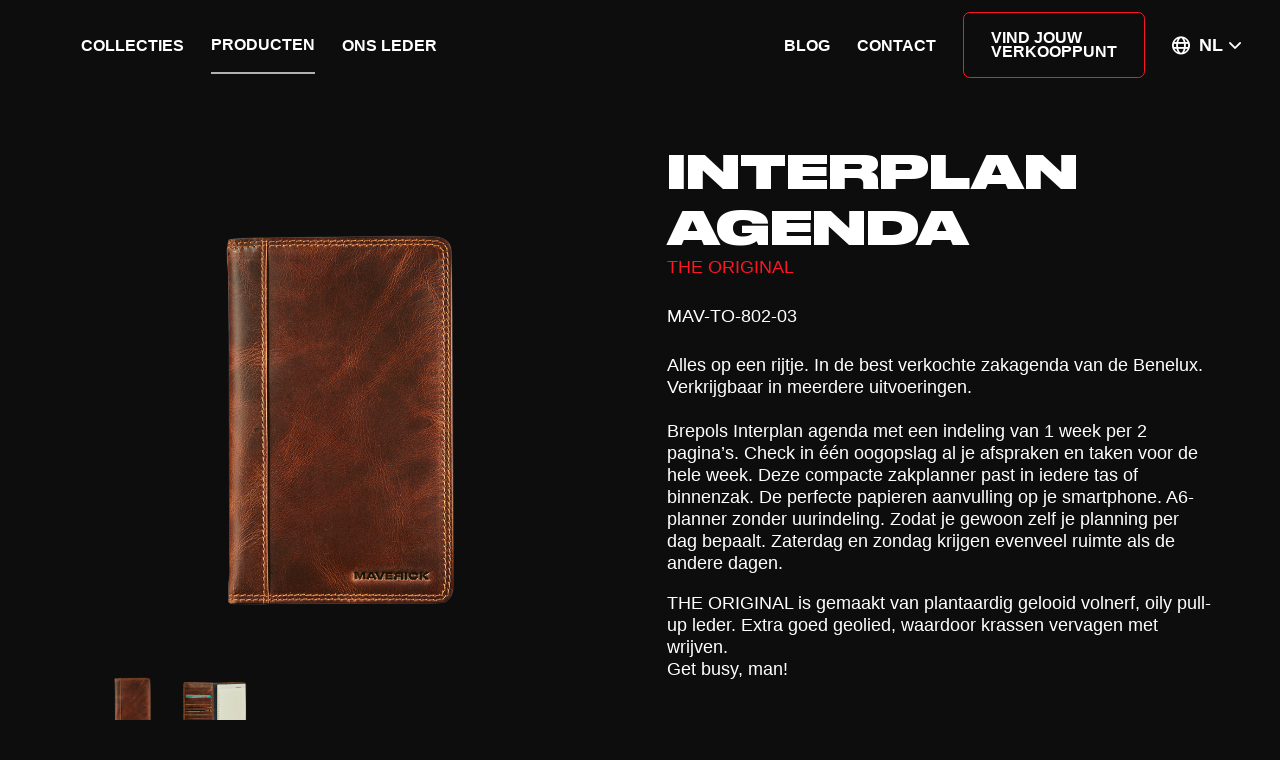

--- FILE ---
content_type: text/html; charset=UTF-8
request_url: https://maverickleather.com/producten/office-gear/mav-to-802-03-interplan-agenda
body_size: 91870
content:
<!DOCTYPE html>
<html lang="nl" class="no-js">
<head>
    <meta charset="utf-8">
    <meta http-equiv="X-UA-Compatible" content="IE=edge">
    <meta name="viewport" content="width=device-width, initial-scale=1, shrink-to-fit=no">

    
    <title>MAV-TO-802-03 Interplan agenda</title>

    

    <meta name="title" content="MAV-TO-802-03 Interplan agenda">
<meta name="description" content="Brepols Interplan agenda met een indeling van 1 week per 2 pagina’s. Deze compacte zakplanner past in iedere tas of binnenzak. De perfecte papieren aanvulling op je smartphone.
A6-planner zonder uurindeling. Zaterdag en zondag krijgen evenveel ruimte als de andere dagen.">
<meta name="twitter:card" content="summary">
<meta property="og:type" content="website">
<meta property="og:url" content="https://maverickleather.com/producten/office-gear/mav-to-802-03-interplan-agenda">
<meta property="og:title" content="MAV-TO-802-03 Interplan agenda">
<meta property="og:description" content="Brepols Interplan agenda met een indeling van 1 week per 2 pagina’s. Deze compacte zakplanner past in iedere tas of binnenzak. De perfecte papieren aanvulling op je smartphone.
A6-planner zonder uurindeling. Zaterdag en zondag krijgen evenveel ruimte als de andere dagen.">
<meta property="og:image" content="https://maverickleather.com/media/3932/conversions/Ontwerp-zonder-titel-(4)-original.png">
<meta property="og:image:type" content="image/png">
<meta property="og:image:width" content="2048">
<meta property="og:image:height" content="1536">
<link rel="alternate" href="https://maverickleather.com/en/products/office-gear/mav-to-802-03-leather-diary-interplan" hreflang="en">
<link rel="alternate" href="https://maverickleather.com/fr/produits/articles-de-bureau/mav-to-802-03-agenda-interplan" hreflang="fr">
<link rel="alternate" href="https://maverickleather.com/producten/office-gear/mav-to-802-03-interplan-agenda" hreflang="nl">
<link rel="canonical" href="https://maverickleather.com/producten/office-gear/mav-to-802-03-interplan-agenda" />

    <style>
    html{line-height:1.15;-webkit-text-size-adjust:100%}body{margin:0}a{background-color:transparent}img{border-style:none}button,input{font-family:inherit;font-size:100%;line-height:1.15;margin:0}button,input{overflow:visible}button{text-transform:none}[type=button],button{-webkit-appearance:button}[type=button]::-moz-focus-inner,button::-moz-focus-inner{border-style:none;padding:0}[type=button]:-moz-focusring,button:-moz-focusring{outline:1px dotted ButtonText}::-webkit-file-upload-button{-webkit-appearance:button;font:inherit}figure,h2{margin:0}button{background-color:transparent;background-image:none}ul{margin:0;padding:0}ul{list-style:none}html{font-family:system-ui,-apple-system,Segoe UI,Roboto,Ubuntu,Cantarell,Noto Sans,sans-serif,BlinkMacSystemFont,Helvetica Neue,Arial,Apple Color Emoji,Segoe UI Emoji,Segoe UI Symbol,Noto Color Emoji;line-height:1.5}*,:after,:before{-webkit-box-sizing:border-box;box-sizing:border-box;border:0 solid #aeb2b2}img{border-style:solid}input::-webkit-input-placeholder{color:#a0aec0}input::-moz-placeholder{color:#a0aec0}input:-ms-input-placeholder{color:#a0aec0}input::-ms-input-placeholder{color:#a0aec0}h2{font-size:inherit;font-weight:inherit}a{color:inherit;text-decoration:inherit}button,input{padding:0;line-height:inherit;color:inherit}iframe,img,svg{display:block;vertical-align:middle}img{max-width:100%;height:auto}@media (min-width:576px){.container{max-width:576px}}@media (min-width:768px){.container{max-width:768px}}@media (min-width:992px){.container{max-width:992px}}@media (min-width:1200px){.container{max-width:1200px}}@-webkit-keyframes bounce{to{-webkit-transform:scale(0);transform:scale(0)}}@font-face{font-family:swiper-icons;src:url(&quot;data:application/font-woff;charset=utf-8;base64, [base64]//wADZ2x5ZgAAAywAAADMAAAD2MHtryVoZWFkAAABbAAAADAAAAA2E2+eoWhoZWEAAAGcAAAAHwAAACQC9gDzaG10eAAAAigAAAAZAAAArgJkABFsb2NhAAAC0AAAAFoAAABaFQAUGG1heHAAAAG8AAAAHwAAACAAcABAbmFtZQAAA/gAAAE5AAACXvFdBwlwb3N0AAAFNAAAAGIAAACE5s74hXjaY2BkYGAAYpf5Hu/j+W2+MnAzMYDAzaX6QjD6/4//Bxj5GA8AuRwMYGkAPywL13jaY2BkYGA88P8Agx4j+/8fQDYfA1AEBWgDAIB2BOoAeNpjYGRgYNBh4GdgYgABEMnIABJzYNADCQAACWgAsQB42mNgYfzCOIGBlYGB0YcxjYGBwR1Kf2WQZGhhYGBiYGVmgAFGBiQQkOaawtDAoMBQxXjg/wEGPcYDDA4wNUA2CCgwsAAAO4EL6gAAeNpj2M0gyAACqxgGNWBkZ2D4/wMA+xkDdgAAAHjaY2BgYGaAYBkGRgYQiAHyGMF8FgYHIM3DwMHABGQrMOgyWDLEM1T9/w8UBfEMgLzE////P/5//f/V/xv+r4eaAAeMbAxwIUYmIMHEgKYAYjUcsDAwsLKxc3BycfPw8jEQA/[base64]/uznmfPFBNODM2K7MTQ45YEAZqGP81AmGGcF3iPqOop0r1SPTaTbVkfUe4HXj97wYE+yNwWYxwWu4v1ugWHgo3S1XdZEVqWM7ET0cfnLGxWfkgR42o2PvWrDMBSFj/IHLaF0zKjRgdiVMwScNRAoWUoH78Y2icB/yIY09An6AH2Bdu/UB+yxopYshQiEvnvu0dURgDt8QeC8PDw7Fpji3fEA4z/PEJ6YOB5hKh4dj3EvXhxPqH/SKUY3rJ7srZ4FZnh1PMAtPhwP6fl2PMJMPDgeQ4rY8YT6Gzao0eAEA409DuggmTnFnOcSCiEiLMgxCiTI6Cq5DZUd3Qmp10vO0LaLTd2cjN4fOumlc7lUYbSQcZFkutRG7g6JKZKy0RmdLY680CDnEJ+UMkpFFe1RN7nxdVpXrC4aTtnaurOnYercZg2YVmLN/d/gczfEimrE/fs/bOuq29Zmn8tloORaXgZgGa78yO9/cnXm2BpaGvq25Dv9S4E9+5SIc9PqupJKhYFSSl47+Qcr1mYNAAAAeNptw0cKwkAAAMDZJA8Q7OUJvkLsPfZ6zFVERPy8qHh2YER+3i/BP83vIBLLySsoKimrqKqpa2hp6+jq6RsYGhmbmJqZSy0sraxtbO3sHRydnEMU4uR6yx7JJXveP7WrDycAAAAAAAH//wACeNpjYGRgYOABYhkgZgJCZgZNBkYGLQZtIJsFLMYAAAw3ALgAeNolizEKgDAQBCchRbC2sFER0YD6qVQiBCv/H9ezGI6Z5XBAw8CBK/m5iQQVauVbXLnOrMZv2oLdKFa8Pjuru2hJzGabmOSLzNMzvutpB3N42mNgZGBg4GKQYzBhYMxJLMlj4GBgAYow/P/PAJJhLM6sSoWKfWCAAwDAjgbRAAB42mNgYGBkAIIbCZo5IPrmUn0hGA0AO8EFTQAA&quot;) format(&quot;woff&quot;);font-weight:400;font-style:normal}:root{--swiper-theme-color:#007aff}.swiper-wrapper{position:relative;width:100%;height:100%;z-index:1;display:-webkit-box;display:-ms-flexbox;display:flex;-webkit-box-sizing:content-box;box-sizing:content-box}.swiper-wrapper{-webkit-transform:translateZ(0);transform:translateZ(0)}.swiper-slide{-ms-flex-negative:0;flex-shrink:0;width:100%;height:100%;position:relative}:root{--swiper-navigation-size:44px}.swiper-button-next,.swiper-button-prev{position:absolute;top:50%;width:27px;width:calc(var(--swiper-navigation-size)/44*27);height:44px;height:var(--swiper-navigation-size);margin-top:-22px;margin-top:calc(0px - var(--swiper-navigation-size)/ 2);z-index:10;display:-webkit-box;display:-ms-flexbox;display:flex;-webkit-box-align:center;-ms-flex-align:center;align-items:center;-webkit-box-pack:center;-ms-flex-pack:center;justify-content:center;color:var(--swiper-theme-color);color:var(--swiper-navigation-color,var(--swiper-theme-color))}.swiper-button-next:after,.swiper-button-prev:after{font-family:swiper-icons;font-size:44px;font-size:var(--swiper-navigation-size);text-transform:none!important;letter-spacing:0;text-transform:none;-webkit-font-feature-settings:normal,;font-feature-settings:normal,;font-variant:normal;line-height:1}.swiper-button-prev{left:10px;right:auto}.swiper-button-prev:after{content:&quot;prev&quot;}.swiper-button-next{right:10px;left:auto}.swiper-button-next:after{content:&quot;next&quot;}.swiper-pagination{position:absolute;text-align:center;-webkit-transform:translateZ(0);transform:translateZ(0);z-index:10}.fa,.fal,.far{-moz-osx-font-smoothing:grayscale;-webkit-font-smoothing:antialiased;display:inline-block;font-style:normal;-webkit-font-feature-settings:normal;font-feature-settings:normal;font-variant:normal;text-rendering:auto;line-height:1}.fa-bars:before{content:&quot;\F0C9&quot;}.fa-chevron-down:before{content:&quot;\F078&quot;}.fa-globe:before{content:&quot;\F0AC&quot;}.fa-plus:before{content:&quot;\F067&quot;}.fa-times:before{content:&quot;\F00D&quot;}@font-face{font-family:Font Awesome\ 5 Pro;font-style:normal;font-weight:300;font-display:block;src:url(../../public/webfonts/fa-light-300.eot);src:url(../../public/webfonts/fa-light-300.eot?#iefix) format(&quot;embedded-opentype&quot;),url(../../public/webfonts/fa-light-300.woff2) format(&quot;woff2&quot;),url(../../public/webfonts/fa-light-300.woff) format(&quot;woff&quot;),url(../../public/webfonts/fa-light-300.ttf) format(&quot;truetype&quot;),url(../../public/webfonts/fa-light-300.svg#fontawesome) format(&quot;svg&quot;)}.fal{font-weight:300}@font-face{font-family:Font Awesome\ 5 Pro;font-style:normal;font-weight:400;font-display:block;src:url(../../public/webfonts/fa-regular-400.eot);src:url(../../public/webfonts/fa-regular-400.eot?#iefix) format(&quot;embedded-opentype&quot;),url(../../public/webfonts/fa-regular-400.woff2) format(&quot;woff2&quot;),url(../../public/webfonts/fa-regular-400.woff) format(&quot;woff&quot;),url(../../public/webfonts/fa-regular-400.ttf) format(&quot;truetype&quot;),url(../../public/webfonts/fa-regular-400.svg#fontawesome) format(&quot;svg&quot;)}.fal,.far{font-family:Font Awesome\ 5 Pro}.far{font-weight:400}@font-face{font-family:Font Awesome\ 5 Pro;font-style:normal;font-weight:900;font-display:block;src:url(../../public/webfonts/fa-solid-900.eot);src:url(../../public/webfonts/fa-solid-900.eot?#iefix) format(&quot;embedded-opentype&quot;),url(../../public/webfonts/fa-solid-900.woff2) format(&quot;woff2&quot;),url(../../public/webfonts/fa-solid-900.woff) format(&quot;woff&quot;),url(../../public/webfonts/fa-solid-900.ttf) format(&quot;truetype&quot;),url(../../public/webfonts/fa-solid-900.svg#fontawesome) format(&quot;svg&quot;)}.fa{font-family:Font Awesome\ 5 Pro;font-weight:900}@font-face{font-family:Druk Wide;src:url(/webfonts/Druk-WideMedium.woff2) format(&quot;woff2&quot;),url(/webfonts/Druk-WideMedium.woff) format(&quot;woff&quot;);font-weight:500;font-style:normal;font-display:swap}@font-face{font-family:Druk Wide;src:url(/webfonts/Druk-WideHeavyItalic.woff2) format(&quot;woff2&quot;),url(/webfonts/Druk-WideHeavyItalic.woff) format(&quot;woff&quot;);font-weight:900;font-style:italic;font-display:swap}@font-face{font-family:Druk Wide;src:url(/webfonts/DrukWide-Heavy.woff2) format(&quot;woff2&quot;),url(/webfonts/DrukWide-Heavy.woff) format(&quot;woff&quot;);font-weight:900;font-style:normal;font-display:swap}@font-face{font-family:Druk Wide;src:url(/webfonts/DrukWide-BoldItalic.woff2) format(&quot;woff2&quot;),url(/webfonts/DrukWide-BoldItalic.woff) format(&quot;woff&quot;);font-weight:700;font-style:italic;font-display:swap}@font-face{font-family:Druk Wide;src:url(/webfonts/Druk-WideMediumItalic.woff2) format(&quot;woff2&quot;),url(/webfonts/Druk-WideMediumItalic.woff) format(&quot;woff&quot;);font-weight:500;font-style:italic;font-display:swap}@font-face{font-family:Druk Wide;src:url(/webfonts/DrukWide-Bold.woff2) format(&quot;woff2&quot;),url(/webfonts/DrukWide-Bold.woff) format(&quot;woff&quot;);font-weight:700;font-style:normal;font-display:swap}@font-face{font-family:Maison Mono;src:url(/webfonts/MaisonMono-Regular.woff2) format(&quot;woff2&quot;),url(/webfonts/MaisonMono-Regular.woff) format(&quot;woff&quot;),url(/webfonts/MaisonMono-Regular.ttf) format(&quot;truetype&quot;);font-weight:400;font-style:normal;font-display:swap}@font-face{font-family:Maison Mono;src:url(/webfonts/MaisonMono-Bold.woff2) format(&quot;woff2&quot;),url(/webfonts/MaisonMono-Bold.woff) format(&quot;woff&quot;),url(/webfonts/MaisonMono-Bold.ttf) format(&quot;truetype&quot;);font-weight:700;font-style:normal;font-display:swap}@font-face{font-family:Maison Mono;src:url(/webfonts/MaisonMono-Light.woff2) format(&quot;woff2&quot;),url(/webfonts/MaisonMono-Light.woff) format(&quot;woff&quot;),url(/webfonts/MaisonMono-Light.ttf) format(&quot;truetype&quot;);font-weight:200;font-style:normal;font-display:swap}@font-face{font-family:Maison Mono;src:url(/webfonts/MaisonMono-Italic.woff2) format(&quot;woff2&quot;),url(/webfonts/MaisonMono-Italic.woff) format(&quot;woff&quot;),url(/webfonts/MaisonMono-Italic.ttf) format(&quot;truetype&quot;);font-weight:400;font-style:italic;font-display:swap}html{font-size:18px}body,html{scroll-behavior:smooth;--bg-opacity:1;background-color:#0d0d0d;background-color:rgba(13,13,13,var(--bg-opacity))}body{font-family:Maison Neue,Roboto,-apple-system,BlinkMacSystemFont,Segoe UI,Oxygen,Ubuntu,Cantarell,Fira Sans,Droid Sans,Helvetica Neue,sans-serif;font-weight:100;line-height:1.25;-webkit-font-smoothing:antialiased;-moz-osx-font-smoothing:grayscale;overflow-x:hidden;--text-opacity:1;color:#fff;color:rgba(255,255,255,var(--text-opacity))}body:after{opacity:0}a:not(.no-link):not(.btn):not(.nav-link):not(.page){--text-opacity:1;color:#fff;color:rgba(255,255,255,var(--text-opacity));font-weight:500;text-decoration:underline;text-underline-offset:.75rem}a:not(.no-link):not(.btn):not(.nav-link):not(.page).text-black{--text-opacity:1;color:#0d0d0d;color:rgba(13,13,13,var(--text-opacity))}a img{-webkit-transform:scale(1);transform:scale(1)}h2{font-weight:800;font-family:Druk Wide,druk-wide,Roboto,-apple-system,BlinkMacSystemFont,Segoe UI,Oxygen,Ubuntu,Cantarell,Fira Sans,Droid Sans,Helvetica Neue,sans-serif;text-transform:uppercase}h2{font-size:1.25rem}@media (min-width:992px){h2{font-size:2.5rem}}.btn{--btn-color:#ff1625;text-align:left;position:relative;font-weight:500;text-transform:uppercase;display:-webkit-inline-box;display:-ms-inline-flexbox;display:inline-flex;-webkit-box-align:center;-ms-flex-align:center;align-items:center;-ms-flex-item-align:start;align-self:flex-start;padding:1rem 1.5rem;font-size:.875rem;border-radius:.375rem;--text-opacity:1;color:#fff;color:rgba(255,255,255,var(--text-opacity));background-color:transparent;border:1px solid var(--btn-color);line-height:.9}.btn.btn-primary{--btn-color:#ff1625}.col{padding-left:1.5rem;padding-right:1.5rem;width:100%;max-width:100%}[class*=row-sm]&gt;.col{padding-left:1rem;padding-right:1rem}@media (min-width:576px){[class*=row-sm]&gt;.col{padding-left:.75rem;padding-right:.75rem}}[class*=row-xs]&gt;.col{padding-left:.5rem;padding-right:.5rem}@media (min-width:576px){[class*=row-xs]&gt;.col{padding-left:.25rem;padding-right:.25rem}}.collections{--blueprint-bg-v-pos:-12rem;--blueprint-bg-h-pos:-8rem;position:relative}.container{margin-left:auto;margin-right:auto;width:100%;padding-left:1.5rem;padding-right:1.5rem}.figure{position:relative;width:100%}.figure.figure-2\/3{padding-top:150%}.figure.figure-2\/3 img{position:absolute;top:0;right:0;bottom:0;left:0}.figure.figure-11\/10{padding-top:90.91%}.figure.figure-11\/10 img{position:absolute;top:0;right:0;bottom:0;left:0}.figure.figure-contain img{-o-object-fit:contain;object-fit:contain}.figure img{position:relative;width:100%;height:100%;-o-object-fit:cover;object-fit:cover}.footer .footer-collapsable button i{-webkit-transform:rotate(0);transform:rotate(0)}.hero{position:relative;margin-bottom:4rem;margin-top:3rem;z-index:10}@media (min-width:992px){.hero{margin-top:0;-webkit-animation:enterHero 1.5s ease-out 1.5s forwards;animation:enterHero 1.5s ease-out 1.5s forwards;-webkit-animation-timing-function:cubic-bezier(.87,0,0,1);animation-timing-function:cubic-bezier(.87,0,0,1);-webkit-transform:scale(1.5) translateY(120%);transform:scale(1.5) translateY(120%);max-height:80vh}.hero,.hero:before{will-change:transform}.hero:before{top:0;right:0;bottom:0;left:0;position:relative;margin-left:calc(50% - 50vw);margin-right:calc(50% - 50vw);position:absolute!important;height:100%;--bg-opacity:1;background-color:#fafafa;background-color:rgba(250,250,250,var(--bg-opacity));z-index:10;content:&quot;&quot;;-webkit-animation:whiteElement 1s ease-out .5s forwards;animation:whiteElement 1s ease-out .5s forwards;-webkit-animation-timing-function:cubic-bezier(.87,0,0,1);animation-timing-function:cubic-bezier(.87,0,0,1);-webkit-transform:translateY(120%);transform:translateY(120%)}}.hero .hero-image-wrapper{position:relative}.hero .hero-image-wrapper:after{--bg-opacity:1;background-color:#0d0d0d;background-color:rgba(13,13,13,var(--bg-opacity));--bg-opacity:.3;content:&quot;&quot;}.hero .hero-image-wrapper,.hero .hero-image-wrapper:after{position:absolute;width:100%;height:100%;top:0;right:0;bottom:0;left:0}@media (min-width:992px){.hero .hero-image-wrapper{position:relative}}.hero .hero-image-wrapper .hero-image{position:relative;width:100%;height:100%;display:-webkit-box;display:-ms-flexbox;display:flex;-webkit-box-align:center;-ms-flex-align:center;align-items:center}.hero .hero-image-wrapper .hero-image .figure img{position:absolute;top:0;right:0;bottom:0;left:0}@media (min-width:992px){.hero .hero-image-wrapper .hero-image .figure,.hero .hero-image-wrapper .hero-image img{padding-top:0;max-height:80vh}.hero .hero-image-wrapper .hero-image img{position:relative!important}}.hero .hero-content{display:none;position:relative;width:100%;height:100%;margin-left:auto;margin-right:auto;padding-left:.75rem;padding-right:.75rem;max-width:36rem;z-index:10;display:-webkit-box;display:-ms-flexbox;display:flex;-webkit-box-orient:vertical;-webkit-box-direction:normal;-ms-flex-direction:column;flex-direction:column;-webkit-box-align:center;-ms-flex-align:center;align-items:center;-webkit-box-pack:center;-ms-flex-pack:center;justify-content:center}@media (min-width:992px){.hero .hero-content{position:absolute;top:0;right:0;bottom:0;left:0}}@-webkit-keyframes whiteElement{to{-webkit-transform:translateY(-120%);transform:translateY(-120%)}}@keyframes whiteElement{0%{-webkit-transform:translateY(120%);transform:translateY(120%);visibility:hidden}1%{visibility:visible}to{-webkit-transform:translateY(-120%);transform:translateY(-120%)}}@-webkit-keyframes enterHero{to{-webkit-transform:scale(1);transform:scale(1)}}@keyframes enterHero{0%{-webkit-transform:scale(1.5) translateY(120%);transform:scale(1.5) translateY(120%);visibility:hidden}1%{visibility:visible}50%{-webkit-transform:scale(1.5) translateY(0);transform:scale(1.5) translateY(0)}to{-webkit-transform:scale(1);transform:scale(1)}}.language-select .options{padding:.75rem}.modal{--spaceAround:.5rem}@media (min-width:576px){.modal{--spaceAround:1.5rem}}.modal{visibility:hidden;opacity:0;display:none;z-index:60;overflow-x:hidden;position:fixed;bottom:0;height:100%;-webkit-box-align:start;-ms-flex-align:start;align-items:flex-start;left:100%;top:100%;width:calc(100% - var(--spaceAround)*2);max-height:calc(100% - var(--spaceAround))}@media (min-width:992px){.modal{--spaceAround:3rem}}.modal .modal-content{position:relative;z-index:10;width:100%;--bg-opacity:1;background-color:#0d0d0d;background-color:rgba(13,13,13,var(--bg-opacity))}.modal .modal-content .modal-slot{padding:.75rem}@media (min-width:576px){.modal .modal-content .modal-slot{padding:5rem}}.navigation.navigation-primary,.navigation.navigation-secondary{height:100%;-webkit-box-align:center;-ms-flex-align:center;align-items:center;display:none}@media (min-width:992px){.navigation.navigation-primary,.navigation.navigation-secondary{display:-webkit-box;display:-ms-flexbox;display:flex}}.navigation.navigation-primary .nav,.navigation.navigation-secondary .nav{list-style-type:none;padding:0;margin:0;height:100%;display:-webkit-box;display:-ms-flexbox;display:flex;-webkit-box-align:center;-ms-flex-align:center;align-items:center}.navigation.navigation-primary .nav .nav-item,.navigation.navigation-secondary .nav .nav-item{display:-webkit-box;display:-ms-flexbox;display:flex;-webkit-box-align:center;-ms-flex-align:center;align-items:center;-webkit-box-pack:center;-ms-flex-pack:center;justify-content:center;line-height:1.25}@media (min-width:992px){.navigation.navigation-primary .nav .nav-item,.navigation.navigation-secondary .nav .nav-item{padding-left:.75rem;padding-right:.75rem}}.navigation.navigation-primary .nav .nav-item .nav-link,.navigation.navigation-secondary .nav .nav-item .nav-link{width:100%;height:100%;font-size:.875rem;padding-top:1rem;padding-bottom:1rem;display:-webkit-box;display:-ms-flexbox;display:flex;-webkit-box-align:center;-ms-flex-align:center;align-items:center;-webkit-box-pack:center;-ms-flex-pack:center;justify-content:center;font-weight:600;text-decoration:none;text-transform:uppercase}.navigation.navigation-secondary{width:100%;-webkit-box-align:center;-ms-flex-align:center;align-items:center;-webkit-box-pack:end;-ms-flex-pack:end;justify-content:flex-end}.navigation.navigation-secondary .nav-item:last-of-type .nav-link{--btn-color:#ff1625;text-align:left;border-style:none;position:relative;font-weight:500;text-transform:uppercase;display:-webkit-inline-box;display:-ms-inline-flexbox;display:inline-flex;-webkit-box-align:center;-ms-flex-align:center;align-items:center;-ms-flex-item-align:start;align-self:flex-start;padding:1rem 1.5rem;font-size:.875rem;border-radius:.375rem;--text-opacity:1;color:#fff;color:rgba(255,255,255,var(--text-opacity));background-color:transparent;border:1px solid var(--btn-color);line-height:.9}.navigation.navigation-secondary .nav-item:last-of-type .nav-link{font-weight:600}.offcanvasmenu{position:fixed;top:0;bottom:0;height:100%;z-index:50;--bg-opacity:1;background-color:#fafafa;background-color:rgba(250,250,250,var(--bg-opacity));--text-opacity:1;color:#0d0d0d;color:rgba(13,13,13,var(--text-opacity));padding-top:1.5rem;padding-bottom:1.5rem;width:100%;visibility:hidden;left:100%}.offcanvasmenu .nav{list-style-type:none;padding:0}.site-header{position:sticky;top:0;z-index:50;--bg-opacity:1;background-color:#0d0d0d;background-color:rgba(13,13,13,var(--bg-opacity))}@media (min-width:992px){.site-header.hide{-webkit-transform:translate3d(0,-100%,0);transform:translate3d(0,-100%,0)}}.site-header:after{position:absolute;top:0;right:0;bottom:0;left:0;width:100%;height:100%;--bg-opacity:1;background-color:#0d0d0d;background-color:rgba(13,13,13,var(--bg-opacity));z-index:-1;opacity:0;content:&quot;&quot;;will-change:opacity background-color}.site-header .logo{--text-opacity:1;color:#fafafa;color:rgba(250,250,250,var(--text-opacity));fill:currentColor}.site-header .nav-item{--border-opacity:1;border-color:#fafafa;border-color:rgba(250,250,250,var(--border-opacity))}.site-header .subnav-wrapper{--bg-opacity:1;background-color:#0d0d0d;background-color:rgba(13,13,13,var(--bg-opacity));z-index:40;padding-bottom:3rem;padding-top:1.5rem;opacity:0;visibility:hidden;position:absolute;width:100%;height:auto;will-change:opacity background-color;display:none}@media (min-width:992px){.site-header .subnav-wrapper{display:block}}.site-header .subnav-wrapper .figure img{-webkit-transform:scale(1);transform:scale(1)}:root{--swiper-theme-color:#ff1625}.swiper-button-next,.swiper-button-prev{position:relative;top:auto;right:auto;bottom:auto;left:auto;margin-top:0;margin-bottom:0;width:2.5rem;height:2.5rem;background-size:contain;background-repeat:no-repeat;will-change:opacity}.swiper-button-next:after,.swiper-button-prev:after{display:none}.swiper-button-prev{background-image:url(/images/swiper-nav-left.png);background-position-x:100%}.swiper-button-next{background-image:url(/images/swiper-nav-right.png)}.swiper-slide{-webkit-backface-visibility:hidden;backface-visibility:hidden}.row{margin-left:-1.5rem;margin-right:-1.5rem}.row.row-sm{margin-left:-1rem;margin-right:-1rem}@media (min-width:576px){.row.row-sm{margin-left:-.75rem;margin-right:-.75rem}}.row.row-xs{margin-left:-.5rem;margin-right:-.5rem}@media (min-width:576px){.row.row-xs{margin-left:-.25rem;margin-right:-.25rem}}.row,.row-sm,.row-xs{display:-webkit-box;display:-ms-flexbox;display:flex;-ms-flex-wrap:wrap;flex-wrap:wrap}.bg-black{--bg-opacity:1;background-color:#0d0d0d;background-color:rgba(13,13,13,var(--bg-opacity))}.bg-white{--bg-opacity:1;background-color:#fff;background-color:rgba(255,255,255,var(--bg-opacity))}.bg-opacity-50{--bg-opacity:0.5}.border-white{--border-opacity:1;border-color:#fff;border-color:rgba(255,255,255,var(--border-opacity))}.border-none{border-style:none}.border{border-width:1px}.block{display:block}.inline-block{display:inline-block}.inline{display:inline}.flex{display:-webkit-box;display:-ms-flexbox;display:flex}.inline-flex{display:-webkit-inline-box;display:-ms-inline-flexbox;display:inline-flex}.hidden{display:none}.flex-col{-webkit-box-orient:vertical;-webkit-box-direction:normal;-ms-flex-direction:column;flex-direction:column}.flex-no-wrap{-ms-flex-wrap:nowrap;flex-wrap:nowrap}.items-center{-webkit-box-align:center;-ms-flex-align:center;align-items:center}.justify-end{-webkit-box-pack:end;-ms-flex-pack:end;justify-content:flex-end}.justify-center{-webkit-box-pack:center;-ms-flex-pack:center;justify-content:center}.flex-initial{-webkit-box-flex:0;-ms-flex:0 1 auto;flex:0 1 auto}.flex-grow{-webkit-box-flex:1;-ms-flex-positive:1;flex-grow:1}.font-mono{font-family:Maison Mono,Fira Sans,Roboto,-apple-system,BlinkMacSystemFont,Segoe UI,Oxygen,Ubuntu,Cantarell,Droid Sans,Helvetica Neue,sans-serif}.font-semibold{font-weight:600}.font-bold{font-weight:700}.h-2{height:.5rem}.h-full{height:100%}.text-xs{font-size:.75rem}.text-sm{font-size:.875rem}.text-lg{font-size:1.125rem}.text-xl{font-size:1.25rem}.text-2xl{font-size:1.5rem}.text-3xl{font-size:1.875rem}.text-6xl{font-size:4rem}.leading-loose{line-height:2}.mx-auto{margin-left:auto;margin-right:auto}.mb-2{margin-bottom:.5rem}.mt-3{margin-top:.75rem}.mb-3{margin-bottom:.75rem}.ml-3{margin-left:.75rem}.mt-4{margin-top:1rem}.mt-6{margin-top:1.5rem}.mr-6{margin-right:1.5rem}.mt-8{margin-top:2rem}.mb-8{margin-bottom:2rem}.mb-12{margin-bottom:3rem}.mt-36{margin-top:9rem}.mt-auto{margin-top:auto}.ml-auto{margin-left:auto}.-mt-6{margin-top:-1.5rem}.max-h-xxs{max-height:230px}.max-w-xl{max-width:36rem}.max-w-xxs{max-width:200px}.opacity-0{opacity:0}.overflow-hidden{overflow:hidden}.overflow-x-hidden{overflow-x:hidden}.py-6{padding-top:1.5rem;padding-bottom:1.5rem}.pl-1{padding-left:.25rem}.pr-2{padding-right:.5rem}.pb-3{padding-bottom:.75rem}.pl-3{padding-left:.75rem}.pt-6{padding-top:1.5rem}.pr-24{padding-right:6rem}.fixed{position:fixed}.absolute{position:absolute}.relative{position:relative}.sticky{position:sticky}.inset-0{top:0;right:0;bottom:0;left:0}.top-0{top:0}.right-0{right:0}.bottom-0{bottom:0}.left-0{left:0}.text-center{text-align:center}.text-right{text-align:right}.text-black{--text-opacity:1;color:#0d0d0d;color:rgba(13,13,13,var(--text-opacity))}.text-gray-500{--text-opacity:1;color:#8e8e8e;color:rgba(142,142,142,var(--text-opacity))}.text-primary-500{--text-opacity:1;color:#ff1625;color:rgba(255,22,37,var(--text-opacity))}.uppercase{text-transform:uppercase}.invisible{visibility:hidden}.w-auto{width:auto}.w-1\/2{width:50%}.w-1\/5{width:20%}.w-3\/5{width:60%}.w-4\/5{width:80%}.w-full{width:100%}.z-0{z-index:0}.z-10{z-index:10}.z-20{z-index:20}.-z-1{z-index:-1}@keyframes bounce{0%,to{-webkit-transform:translateY(-25%);transform:translateY(-25%);-webkit-animation-timing-function:cubic-bezier(.8,0,1,1);animation-timing-function:cubic-bezier(.8,0,1,1)}50%{-webkit-transform:none;transform:none;-webkit-animation-timing-function:cubic-bezier(0,0,.2,1);animation-timing-function:cubic-bezier(0,0,.2,1)}}.extend-right{position:relative;margin-right:calc(50% - 50vw)}.image-overlay{position:relative}.image-overlay:after{--bg-opacity:1;background-color:#0d0d0d;background-color:rgba(13,13,13,var(--bg-opacity));--bg-opacity:.3;position:absolute;width:100%;height:100%;top:0;right:0;bottom:0;left:0;content:&quot;&quot;}.grunge-border-v{border-left:1px;-o-border-image:url(/images/grunge-border-v.png) 1% round;border-image:url(/images/grunge-border-v.png) 1% round}.grunge-border-v{border-color:transparent;border-style:solid}.scroll-arrow{position:absolute;left:0;right:0;margin-left:auto;margin-right:auto;z-index:10;width:4rem;height:4rem;--text-opacity:1;color:#0d0d0d;color:rgba(13,13,13,var(--text-opacity));font-size:1.125rem;display:-webkit-box;display:-ms-flexbox;display:flex;-webkit-box-align:center;-ms-flex-align:center;align-items:center;-webkit-box-pack:center;-ms-flex-pack:center;justify-content:center;-webkit-animation:bounce 1s infinite;animation:bounce 1s infinite;bottom:-6rem;background-image:url(/images/grunge-circle.svg)}@media (min-width:992px){.scroll-arrow{bottom:-2rem}}.white-m-bg-wrapper .white-m-bg{position:relative;width:100%;height:100%;-webkit-transform-style:preserve-3d;transform-style:preserve-3d}.white-m-bg-wrapper .white-m-bg:before{position:absolute;height:100%;max-height:100%;width:calc(100% + 4rem);background-position-y:0;background-image:url(/images/grunge-m-2-rotated.png);background-repeat:no-repeat;background-size:contain;top:-3rem;left:-2rem;z-index:-1;content:&quot;&quot;}@media (min-width:768px){.white-m-bg-wrapper .white-m-bg:before{width:75%;background-image:url(/images/grunge-m-2.png);background-position-y:100%}}@media (min-width:768px){.white-m-bg-wrapper .white-m-bg.white-m-bg-right-bottom:before{-webkit-transform:scaleX(-1);transform:scaleX(-1);left:auto;top:auto;right:-2rem;bottom:-3rem;background-position-y:100%}}@media (min-width:768px){.md\:w-1\/3{width:33.333333%}}@media (min-width:992px){.lg\:flex{display:-webkit-box;display:-ms-flexbox;display:flex}.lg\:hidden{display:none}.lg\:mt-0{margin-top:0}.lg\:mt-12{margin-top:3rem}.lg\:mr-12{margin-right:3rem}.lg\:py-10{padding-top:2.5rem;padding-bottom:2.5rem}.lg\:pr-48{padding-right:12rem}.lg\:w-1\/5{width:20%}.lg\:w-2\/5{width:40%}.lg\:w-1\/6{width:16.666667%}}@media (min-width:1200px){.xl\:flex-no-wrap{-ms-flex-wrap:nowrap;flex-wrap:nowrap}}
</style>

<style>
    [data-animation-set] {
        opacity: 0;    
    }

    @media  only screen and (max-width: 992px) {
        [data-animation-set] {
            opacity: 1;    
        }
    }
</style>


<noscript>
    <style>
        [data-animation-set] {
            opacity: 1 !important;
        }
    </style>
</noscript>

<link rel="apple-touch-icon" sizes="57x57" href="/favicon/apple-touch-icon-57x57.png" />
<link rel="apple-touch-icon" sizes="60x60" href="/favicon/apple-touch-icon-60x60.png" />
<link rel="apple-touch-icon" sizes="72x72" href="/favicon/apple-touch-icon-72x72.png" />
<link rel="apple-touch-icon" sizes="76x76" href="/favicon/apple-touch-icon-76x76.png" />
<link rel="apple-touch-icon" sizes="114x114" href="/favicon/apple-touch-icon-114x114.png" />
<link rel="apple-touch-icon" sizes="120x120" href="/favicon/apple-touch-icon-120x120.png" />
<link rel="apple-touch-icon" sizes="144x144" href="/favicon/apple-touch-icon-144x144.png" />
<link rel="apple-touch-icon" sizes="152x152" href="/favicon/apple-touch-icon-152x152.png" />
<link rel="apple-touch-icon" sizes="180x180" href="/favicon/apple-touch-icon-180x180.png" />

<meta name="apple-mobile-web-app-capable" content="yes" />
<meta name="apple-mobile-web-app-status-bar-style" content="black-translucent" />
<meta name="mobile-web-app-capable" content="yes" />
<meta name="theme-color" content="#fff" />

<link rel="icon" type="image/png" sizes="32x32" href="/favicon/favicon-32x32.png" />
<link rel="icon" type="image/png" sizes="16x16" href="/favicon/favicon-16x16.png" />
<link rel="shortcut icon" href="/favicon/favicon.ico" />
<script>
    const $geni = {
        get isCms() { return "" === "1" },
        config: {
            google: {
                cloudPlatformApiKey: "AIzaSyDCwVLw36TQELHUrbbn2RhcrPKtSFxZtyA",
            }
        },
    }
</script>


        <script type="application/ld+json">
        {
            "@context": "http://schema.org",
            "@type": "Product",
            "name": "Interplan agenda",
            "sku": "MAV-TO-802-03",
            "brand": "Maverick Leather",
            "aggregateRating": {
                "@type": "AggregateRating",
                "ratingValue": "4.8",
                "ratingCount": 10,
                "reviewCount": 10
            },
            "image": ["https:\/\/maverickleather.com\/media\/1468\/conversions\/MAV-TO-802-03-A-original.png","https:\/\/maverickleather.com\/media\/1469\/conversions\/MAV-TO-802-03-B-original.png"],
            "category": "Office gear"
        }
    </script>
<script type="application/ld+json">
    {
        "@context": "https://www.schema.org/",
        "@type": "Organization",
        "name": "Maverick",
        "url": "https://maverickleather.com/",
        "@id": "https://maverickleather.com/#Organization",
        "logo": "https://maverickleather.com/images/logo.svg",
        "image": "https://maverickleather.com/images/og-image.jpg",
        "description": "Looking for new gear made of the best leader? Check out the leather gear of Maverick. Practical and unique, just like you!",
        "telephone": "+32 14 40 25 00",
        "email": "info@brepols.be",
        "sameAs": [
            "https://www.facebook.com/maverickleathergear",
            "https://instagram.com/maverickleathergear"
        ],
        "address": {
            "@type": "PostalAddress",
            "streetAddress": "Tieblokkenlaan 2",
            "addressLocality": "Turnhout",
            "postalCode": "2300",
            "addressCountry": "BE"
        },
        "location": {
            "@type": "Place",
            "geo": {
                "@type": "GeoCoordinates",
                        "latitude": "51.30231509765271",
                        "longitude": "4.92880426133393"
            }
        },
        "areaServed": [{
            "@type": "Country",
            "name": ["BE", "NL", "FR", "UK"]
        }]
    }
</script>
<link rel="stylesheet" href="https://maverickleather.com/css/app.css" />



<script src="https://kit.fontawesome.com/922b8bbfd4.js" crossorigin="anonymous" async></script>

<script>
    !function(f,b,e,v,n,t,s)
    {if(f.fbq)return;n=f.fbq=function(){n.callMethod?
    n.callMethod.apply(n,arguments):n.queue.push(arguments)};
    if(!f._fbq)f._fbq=n;n.push=n;n.loaded=!0;n.version='2.0';
    n.queue=[];t=b.createElement(e);t.async=!0;
    t.src=v;s=b.getElementsByTagName(e)[0];
    s.parentNode.insertBefore(t,s)}(window, document,'script',
    'https://connect.facebook.net/en_US/fbevents.js');
    fbq('init', '1063966457988944');
    fbq('track', 'PageView');
    </script>
<noscript><img height="1" width="1" style="display:none"
    src="https://www.facebook.com/tr?id=1063966457988944&ev=PageView&noscript=1"
/></noscript>

        <link rel="preconnect" href="https://www.googletagmanager.com/">
    <link rel="preconnect" href="https://www.google-analytics.com/">


    <script>
        (function (w, d, s, l, i) {
            w[l] = w[l] || [];
            w[l].push({ 'gtm.start': new Date().getTime(), event: 'gtm.js' });
            const f = d.getElementsByTagName(s)[0];
            const j = d.createElement(s);
            const dl = l != 'dataLayer' ? '&l=' + l : '';
            j.async = true;
            j.src = 'https://www.googletagmanager.com/gtm.js?id=' + i + dl;
            f.parentNode.insertBefore(j, f);
        }(window, document, 'script', 'dataLayer', 'GTM-5BTT4XF'));
    </script>

    
<script>
if (window.google_tag_manager) window.dataLayer.push({ 'pixeo_framework': 'geni' });
</script>

    <script type="text/javascript">
    const Ziggy = {"url":"https:\/\/maverickleather.com","port":null,"defaults":{},"routes":{"shop.checkout.coupons.create":{"uri":"api\/shop\/checkouts\/{checkoutId}\/add-coupon","methods":["POST"],"parameters":["checkoutId"]},"shop.checkout.consignments.update":{"uri":"api\/shop\/checkouts\/{checkoutId}\/update-addresses","methods":["PUT"],"parameters":["checkoutId"]},"shop.productOrCategory.index":{"uri":"shop\/{fallbackPlaceholder}","methods":["GET","HEAD"],"wheres":{"fallbackPlaceholder":".*"},"parameters":["fallbackPlaceholder"]}}};

    !function(t,r){"object"==typeof exports&&"undefined"!=typeof module?module.exports=r():"function"==typeof define&&define.amd?define(r):(t||self).route=r()}(this,function(){function t(t,r){for(var e=0;e<r.length;e++){var n=r[e];n.enumerable=n.enumerable||!1,n.configurable=!0,"value"in n&&(n.writable=!0),Object.defineProperty(t,"symbol"==typeof(o=function(t,r){if("object"!=typeof t||null===t)return t;var e=t[Symbol.toPrimitive];if(void 0!==e){var n=e.call(t,"string");if("object"!=typeof n)return n;throw new TypeError("@@toPrimitive must return a primitive value.")}return String(t)}(n.key))?o:String(o),n)}var o}function r(r,e,n){return e&&t(r.prototype,e),n&&t(r,n),Object.defineProperty(r,"prototype",{writable:!1}),r}function e(){return e=Object.assign?Object.assign.bind():function(t){for(var r=1;r<arguments.length;r++){var e=arguments[r];for(var n in e)Object.prototype.hasOwnProperty.call(e,n)&&(t[n]=e[n])}return t},e.apply(this,arguments)}function n(t){return n=Object.setPrototypeOf?Object.getPrototypeOf.bind():function(t){return t.__proto__||Object.getPrototypeOf(t)},n(t)}function o(t,r){return o=Object.setPrototypeOf?Object.setPrototypeOf.bind():function(t,r){return t.__proto__=r,t},o(t,r)}function i(t,r,e){return i=function(){if("undefined"==typeof Reflect||!Reflect.construct)return!1;if(Reflect.construct.sham)return!1;if("function"==typeof Proxy)return!0;try{return Boolean.prototype.valueOf.call(Reflect.construct(Boolean,[],function(){})),!0}catch(t){return!1}}()?Reflect.construct.bind():function(t,r,e){var n=[null];n.push.apply(n,r);var i=new(Function.bind.apply(t,n));return e&&o(i,e.prototype),i},i.apply(null,arguments)}function u(t){var r="function"==typeof Map?new Map:void 0;return u=function(t){if(null===t||-1===Function.toString.call(t).indexOf("[native code]"))return t;if("function"!=typeof t)throw new TypeError("Super expression must either be null or a function");if(void 0!==r){if(r.has(t))return r.get(t);r.set(t,e)}function e(){return i(t,arguments,n(this).constructor)}return e.prototype=Object.create(t.prototype,{constructor:{value:e,enumerable:!1,writable:!0,configurable:!0}}),o(e,t)},u(t)}var f=String.prototype.replace,a=/%20/g,c="RFC3986",l={default:c,formatters:{RFC1738:function(t){return f.call(t,a,"+")},RFC3986:function(t){return String(t)}},RFC1738:"RFC1738",RFC3986:c},s=Object.prototype.hasOwnProperty,v=Array.isArray,p=function(){for(var t=[],r=0;r<256;++r)t.push("%"+((r<16?"0":"")+r.toString(16)).toUpperCase());return t}(),y=function(t,r){for(var e=r&&r.plainObjects?Object.create(null):{},n=0;n<t.length;++n)void 0!==t[n]&&(e[n]=t[n]);return e},d={arrayToObject:y,assign:function(t,r){return Object.keys(r).reduce(function(t,e){return t[e]=r[e],t},t)},combine:function(t,r){return[].concat(t,r)},compact:function(t){for(var r=[{obj:{o:t},prop:"o"}],e=[],n=0;n<r.length;++n)for(var o=r[n],i=o.obj[o.prop],u=Object.keys(i),f=0;f<u.length;++f){var a=u[f],c=i[a];"object"==typeof c&&null!==c&&-1===e.indexOf(c)&&(r.push({obj:i,prop:a}),e.push(c))}return function(t){for(;t.length>1;){var r=t.pop(),e=r.obj[r.prop];if(v(e)){for(var n=[],o=0;o<e.length;++o)void 0!==e[o]&&n.push(e[o]);r.obj[r.prop]=n}}}(r),t},decode:function(t,r,e){var n=t.replace(/\+/g," ");if("iso-8859-1"===e)return n.replace(/%[0-9a-f]{2}/gi,unescape);try{return decodeURIComponent(n)}catch(t){return n}},encode:function(t,r,e,n,o){if(0===t.length)return t;var i=t;if("symbol"==typeof t?i=Symbol.prototype.toString.call(t):"string"!=typeof t&&(i=String(t)),"iso-8859-1"===e)return escape(i).replace(/%u[0-9a-f]{4}/gi,function(t){return"%26%23"+parseInt(t.slice(2),16)+"%3B"});for(var u="",f=0;f<i.length;++f){var a=i.charCodeAt(f);45===a||46===a||95===a||126===a||a>=48&&a<=57||a>=65&&a<=90||a>=97&&a<=122||o===l.RFC1738&&(40===a||41===a)?u+=i.charAt(f):a<128?u+=p[a]:a<2048?u+=p[192|a>>6]+p[128|63&a]:a<55296||a>=57344?u+=p[224|a>>12]+p[128|a>>6&63]+p[128|63&a]:(a=65536+((1023&a)<<10|1023&i.charCodeAt(f+=1)),u+=p[240|a>>18]+p[128|a>>12&63]+p[128|a>>6&63]+p[128|63&a])}return u},isBuffer:function(t){return!(!t||"object"!=typeof t||!(t.constructor&&t.constructor.isBuffer&&t.constructor.isBuffer(t)))},isRegExp:function(t){return"[object RegExp]"===Object.prototype.toString.call(t)},maybeMap:function(t,r){if(v(t)){for(var e=[],n=0;n<t.length;n+=1)e.push(r(t[n]));return e}return r(t)},merge:function t(r,e,n){if(!e)return r;if("object"!=typeof e){if(v(r))r.push(e);else{if(!r||"object"!=typeof r)return[r,e];(n&&(n.plainObjects||n.allowPrototypes)||!s.call(Object.prototype,e))&&(r[e]=!0)}return r}if(!r||"object"!=typeof r)return[r].concat(e);var o=r;return v(r)&&!v(e)&&(o=y(r,n)),v(r)&&v(e)?(e.forEach(function(e,o){if(s.call(r,o)){var i=r[o];i&&"object"==typeof i&&e&&"object"==typeof e?r[o]=t(i,e,n):r.push(e)}else r[o]=e}),r):Object.keys(e).reduce(function(r,o){var i=e[o];return r[o]=s.call(r,o)?t(r[o],i,n):i,r},o)}},b=Object.prototype.hasOwnProperty,h={brackets:function(t){return t+"[]"},comma:"comma",indices:function(t,r){return t+"["+r+"]"},repeat:function(t){return t}},g=Array.isArray,m=String.prototype.split,j=Array.prototype.push,w=function(t,r){j.apply(t,g(r)?r:[r])},O=Date.prototype.toISOString,E=l.default,R={addQueryPrefix:!1,allowDots:!1,charset:"utf-8",charsetSentinel:!1,delimiter:"&",encode:!0,encoder:d.encode,encodeValuesOnly:!1,format:E,formatter:l.formatters[E],indices:!1,serializeDate:function(t){return O.call(t)},skipNulls:!1,strictNullHandling:!1},S=function t(r,e,n,o,i,u,f,a,c,l,s,v,p,y){var b,h=r;if("function"==typeof f?h=f(e,h):h instanceof Date?h=l(h):"comma"===n&&g(h)&&(h=d.maybeMap(h,function(t){return t instanceof Date?l(t):t})),null===h){if(o)return u&&!p?u(e,R.encoder,y,"key",s):e;h=""}if("string"==typeof(b=h)||"number"==typeof b||"boolean"==typeof b||"symbol"==typeof b||"bigint"==typeof b||d.isBuffer(h)){if(u){var j=p?e:u(e,R.encoder,y,"key",s);if("comma"===n&&p){for(var O=m.call(String(h),","),E="",S=0;S<O.length;++S)E+=(0===S?"":",")+v(u(O[S],R.encoder,y,"value",s));return[v(j)+"="+E]}return[v(j)+"="+v(u(h,R.encoder,y,"value",s))]}return[v(e)+"="+v(String(h))]}var T,k=[];if(void 0===h)return k;if("comma"===n&&g(h))T=[{value:h.length>0?h.join(",")||null:void 0}];else if(g(f))T=f;else{var x=Object.keys(h);T=a?x.sort(a):x}for(var N=0;N<T.length;++N){var C=T[N],A="object"==typeof C&&void 0!==C.value?C.value:h[C];if(!i||null!==A){var D=g(h)?"function"==typeof n?n(e,C):e:e+(c?"."+C:"["+C+"]");w(k,t(A,D,n,o,i,u,f,a,c,l,s,v,p,y))}}return k},T=Object.prototype.hasOwnProperty,k=Array.isArray,x={allowDots:!1,allowPrototypes:!1,arrayLimit:20,charset:"utf-8",charsetSentinel:!1,comma:!1,decoder:d.decode,delimiter:"&",depth:5,ignoreQueryPrefix:!1,interpretNumericEntities:!1,parameterLimit:1e3,parseArrays:!0,plainObjects:!1,strictNullHandling:!1},N=function(t){return t.replace(/&#(\d+);/g,function(t,r){return String.fromCharCode(parseInt(r,10))})},C=function(t,r){return t&&"string"==typeof t&&r.comma&&t.indexOf(",")>-1?t.split(","):t},A=function(t,r,e,n){if(t){var o=e.allowDots?t.replace(/\.([^.[]+)/g,"[$1]"):t,i=/(\[[^[\]]*])/g,u=e.depth>0&&/(\[[^[\]]*])/.exec(o),f=u?o.slice(0,u.index):o,a=[];if(f){if(!e.plainObjects&&T.call(Object.prototype,f)&&!e.allowPrototypes)return;a.push(f)}for(var c=0;e.depth>0&&null!==(u=i.exec(o))&&c<e.depth;){if(c+=1,!e.plainObjects&&T.call(Object.prototype,u[1].slice(1,-1))&&!e.allowPrototypes)return;a.push(u[1])}return u&&a.push("["+o.slice(u.index)+"]"),function(t,r,e,n){for(var o=n?r:C(r,e),i=t.length-1;i>=0;--i){var u,f=t[i];if("[]"===f&&e.parseArrays)u=[].concat(o);else{u=e.plainObjects?Object.create(null):{};var a="["===f.charAt(0)&&"]"===f.charAt(f.length-1)?f.slice(1,-1):f,c=parseInt(a,10);e.parseArrays||""!==a?!isNaN(c)&&f!==a&&String(c)===a&&c>=0&&e.parseArrays&&c<=e.arrayLimit?(u=[])[c]=o:"__proto__"!==a&&(u[a]=o):u={0:o}}o=u}return o}(a,r,e,n)}},D=function(t,r){var e=function(t){if(!t)return x;if(null!=t.decoder&&"function"!=typeof t.decoder)throw new TypeError("Decoder has to be a function.");if(void 0!==t.charset&&"utf-8"!==t.charset&&"iso-8859-1"!==t.charset)throw new TypeError("The charset option must be either utf-8, iso-8859-1, or undefined");return{allowDots:void 0===t.allowDots?x.allowDots:!!t.allowDots,allowPrototypes:"boolean"==typeof t.allowPrototypes?t.allowPrototypes:x.allowPrototypes,arrayLimit:"number"==typeof t.arrayLimit?t.arrayLimit:x.arrayLimit,charset:void 0===t.charset?x.charset:t.charset,charsetSentinel:"boolean"==typeof t.charsetSentinel?t.charsetSentinel:x.charsetSentinel,comma:"boolean"==typeof t.comma?t.comma:x.comma,decoder:"function"==typeof t.decoder?t.decoder:x.decoder,delimiter:"string"==typeof t.delimiter||d.isRegExp(t.delimiter)?t.delimiter:x.delimiter,depth:"number"==typeof t.depth||!1===t.depth?+t.depth:x.depth,ignoreQueryPrefix:!0===t.ignoreQueryPrefix,interpretNumericEntities:"boolean"==typeof t.interpretNumericEntities?t.interpretNumericEntities:x.interpretNumericEntities,parameterLimit:"number"==typeof t.parameterLimit?t.parameterLimit:x.parameterLimit,parseArrays:!1!==t.parseArrays,plainObjects:"boolean"==typeof t.plainObjects?t.plainObjects:x.plainObjects,strictNullHandling:"boolean"==typeof t.strictNullHandling?t.strictNullHandling:x.strictNullHandling}}(r);if(""===t||null==t)return e.plainObjects?Object.create(null):{};for(var n="string"==typeof t?function(t,r){var e,n={},o=(r.ignoreQueryPrefix?t.replace(/^\?/,""):t).split(r.delimiter,Infinity===r.parameterLimit?void 0:r.parameterLimit),i=-1,u=r.charset;if(r.charsetSentinel)for(e=0;e<o.length;++e)0===o[e].indexOf("utf8=")&&("utf8=%E2%9C%93"===o[e]?u="utf-8":"utf8=%26%2310003%3B"===o[e]&&(u="iso-8859-1"),i=e,e=o.length);for(e=0;e<o.length;++e)if(e!==i){var f,a,c=o[e],l=c.indexOf("]="),s=-1===l?c.indexOf("="):l+1;-1===s?(f=r.decoder(c,x.decoder,u,"key"),a=r.strictNullHandling?null:""):(f=r.decoder(c.slice(0,s),x.decoder,u,"key"),a=d.maybeMap(C(c.slice(s+1),r),function(t){return r.decoder(t,x.decoder,u,"value")})),a&&r.interpretNumericEntities&&"iso-8859-1"===u&&(a=N(a)),c.indexOf("[]=")>-1&&(a=k(a)?[a]:a),n[f]=T.call(n,f)?d.combine(n[f],a):a}return n}(t,e):t,o=e.plainObjects?Object.create(null):{},i=Object.keys(n),u=0;u<i.length;++u){var f=i[u],a=A(f,n[f],e,"string"==typeof t);o=d.merge(o,a,e)}return d.compact(o)},$=/*#__PURE__*/function(){function t(t,r,e){var n,o;this.name=t,this.definition=r,this.bindings=null!=(n=r.bindings)?n:{},this.wheres=null!=(o=r.wheres)?o:{},this.config=e}var e=t.prototype;return e.matchesUrl=function(t){var r=this;if(!this.definition.methods.includes("GET"))return!1;var e=this.template.replace(/(\/?){([^}?]*)(\??)}/g,function(t,e,n,o){var i,u="(?<"+n+">"+((null==(i=r.wheres[n])?void 0:i.replace(/(^\^)|(\$$)/g,""))||"[^/?]+")+")";return o?"("+e+u+")?":""+e+u}).replace(/^\w+:\/\//,""),n=t.replace(/^\w+:\/\//,"").split("?"),o=n[0],i=n[1],u=new RegExp("^"+e+"/?$").exec(decodeURI(o));if(u){for(var f in u.groups)u.groups[f]="string"==typeof u.groups[f]?decodeURIComponent(u.groups[f]):u.groups[f];return{params:u.groups,query:D(i)}}return!1},e.compile=function(t){var r=this;return this.parameterSegments.length?this.template.replace(/{([^}?]+)(\??)}/g,function(e,n,o){var i,u;if(!o&&[null,void 0].includes(t[n]))throw new Error("Ziggy error: '"+n+"' parameter is required for route '"+r.name+"'.");if(r.wheres[n]&&!new RegExp("^"+(o?"("+r.wheres[n]+")?":r.wheres[n])+"$").test(null!=(u=t[n])?u:""))throw new Error("Ziggy error: '"+n+"' parameter does not match required format '"+r.wheres[n]+"' for route '"+r.name+"'.");return encodeURI(null!=(i=t[n])?i:"").replace(/%7C/g,"|").replace(/%25/g,"%").replace(/\$/g,"%24")}).replace(this.origin+"//",this.origin+"/").replace(/\/+$/,""):this.template},r(t,[{key:"template",get:function(){var t=(this.origin+"/"+this.definition.uri).replace(/\/+$/,"");return""===t?"/":t}},{key:"origin",get:function(){return this.config.absolute?this.definition.domain?""+this.config.url.match(/^\w+:\/\//)[0]+this.definition.domain+(this.config.port?":"+this.config.port:""):this.config.url:""}},{key:"parameterSegments",get:function(){var t,r;return null!=(t=null==(r=this.template.match(/{[^}?]+\??}/g))?void 0:r.map(function(t){return{name:t.replace(/{|\??}/g,""),required:!/\?}$/.test(t)}}))?t:[]}}]),t}(),F=/*#__PURE__*/function(t){var n,i;function u(r,n,o,i){var u;if(void 0===o&&(o=!0),(u=t.call(this)||this).t=null!=i?i:"undefined"!=typeof Ziggy?Ziggy:null==globalThis?void 0:globalThis.Ziggy,u.t=e({},u.t,{absolute:o}),r){if(!u.t.routes[r])throw new Error("Ziggy error: route '"+r+"' is not in the route list.");u.i=new $(r,u.t.routes[r],u.t),u.u=u.l(n)}return u}i=t,(n=u).prototype=Object.create(i.prototype),n.prototype.constructor=n,o(n,i);var f=u.prototype;return f.toString=function(){var t=this,r=Object.keys(this.u).filter(function(r){return!t.i.parameterSegments.some(function(t){return t.name===r})}).filter(function(t){return"_query"!==t}).reduce(function(r,n){var o;return e({},r,((o={})[n]=t.u[n],o))},{});return this.i.compile(this.u)+function(t,r){var e,n=t,o=function(t){if(!t)return R;if(null!=t.encoder&&"function"!=typeof t.encoder)throw new TypeError("Encoder has to be a function.");var r=t.charset||R.charset;if(void 0!==t.charset&&"utf-8"!==t.charset&&"iso-8859-1"!==t.charset)throw new TypeError("The charset option must be either utf-8, iso-8859-1, or undefined");var e=l.default;if(void 0!==t.format){if(!b.call(l.formatters,t.format))throw new TypeError("Unknown format option provided.");e=t.format}var n=l.formatters[e],o=R.filter;return("function"==typeof t.filter||g(t.filter))&&(o=t.filter),{addQueryPrefix:"boolean"==typeof t.addQueryPrefix?t.addQueryPrefix:R.addQueryPrefix,allowDots:void 0===t.allowDots?R.allowDots:!!t.allowDots,charset:r,charsetSentinel:"boolean"==typeof t.charsetSentinel?t.charsetSentinel:R.charsetSentinel,delimiter:void 0===t.delimiter?R.delimiter:t.delimiter,encode:"boolean"==typeof t.encode?t.encode:R.encode,encoder:"function"==typeof t.encoder?t.encoder:R.encoder,encodeValuesOnly:"boolean"==typeof t.encodeValuesOnly?t.encodeValuesOnly:R.encodeValuesOnly,filter:o,format:e,formatter:n,serializeDate:"function"==typeof t.serializeDate?t.serializeDate:R.serializeDate,skipNulls:"boolean"==typeof t.skipNulls?t.skipNulls:R.skipNulls,sort:"function"==typeof t.sort?t.sort:null,strictNullHandling:"boolean"==typeof t.strictNullHandling?t.strictNullHandling:R.strictNullHandling}}(r);"function"==typeof o.filter?n=(0,o.filter)("",n):g(o.filter)&&(e=o.filter);var i=[];if("object"!=typeof n||null===n)return"";var u=h[r&&r.arrayFormat in h?r.arrayFormat:r&&"indices"in r?r.indices?"indices":"repeat":"indices"];e||(e=Object.keys(n)),o.sort&&e.sort(o.sort);for(var f=0;f<e.length;++f){var a=e[f];o.skipNulls&&null===n[a]||w(i,S(n[a],a,u,o.strictNullHandling,o.skipNulls,o.encode?o.encoder:null,o.filter,o.sort,o.allowDots,o.serializeDate,o.format,o.formatter,o.encodeValuesOnly,o.charset))}var c=i.join(o.delimiter),s=!0===o.addQueryPrefix?"?":"";return o.charsetSentinel&&(s+="iso-8859-1"===o.charset?"utf8=%26%2310003%3B&":"utf8=%E2%9C%93&"),c.length>0?s+c:""}(e({},r,this.u._query),{addQueryPrefix:!0,arrayFormat:"indices",encodeValuesOnly:!0,skipNulls:!0,encoder:function(t,r){return"boolean"==typeof t?Number(t):r(t)}})},f.v=function(t){var r=this;t?this.t.absolute&&t.startsWith("/")&&(t=this.p().host+t):t=this.h();var n={},o=Object.entries(this.t.routes).find(function(e){return n=new $(e[0],e[1],r.t).matchesUrl(t)})||[void 0,void 0];return e({name:o[0]},n,{route:o[1]})},f.h=function(){var t=this.p(),r=t.pathname,e=t.search;return(this.t.absolute?t.host+r:r.replace(this.t.url.replace(/^\w*:\/\/[^/]+/,""),"").replace(/^\/+/,"/"))+e},f.current=function(t,r){var n=this.v(),o=n.name,i=n.params,u=n.query,f=n.route;if(!t)return o;var a=new RegExp("^"+t.replace(/\./g,"\\.").replace(/\*/g,".*")+"$").test(o);if([null,void 0].includes(r)||!a)return a;var c=new $(o,f,this.t);r=this.l(r,c);var l=e({},i,u);return!(!Object.values(r).every(function(t){return!t})||Object.values(l).some(function(t){return void 0!==t}))||function t(r,e){return Object.entries(r).every(function(r){var n=r[0],o=r[1];return Array.isArray(o)&&Array.isArray(e[n])?o.every(function(t){return e[n].includes(t)}):"object"==typeof o&&"object"==typeof e[n]&&null!==o&&null!==e[n]?t(o,e[n]):e[n]==o})}(r,l)},f.p=function(){var t,r,e,n,o,i,u="undefined"!=typeof window?window.location:{},f=u.host,a=u.pathname,c=u.search;return{host:null!=(t=null==(r=this.t.location)?void 0:r.host)?t:void 0===f?"":f,pathname:null!=(e=null==(n=this.t.location)?void 0:n.pathname)?e:void 0===a?"":a,search:null!=(o=null==(i=this.t.location)?void 0:i.search)?o:void 0===c?"":c}},f.has=function(t){return Object.keys(this.t.routes).includes(t)},f.l=function(t,r){var n=this;void 0===t&&(t={}),void 0===r&&(r=this.i),null!=t||(t={}),t=["string","number"].includes(typeof t)?[t]:t;var o=r.parameterSegments.filter(function(t){return!n.t.defaults[t.name]});if(Array.isArray(t))t=t.reduce(function(t,r,n){var i,u;return e({},t,o[n]?((i={})[o[n].name]=r,i):"object"==typeof r?r:((u={})[r]="",u))},{});else if(1===o.length&&!t[o[0].name]&&(t.hasOwnProperty(Object.values(r.bindings)[0])||t.hasOwnProperty("id"))){var i;(i={})[o[0].name]=t,t=i}return e({},this.g(r),this.m(t,r))},f.g=function(t){var r=this;return t.parameterSegments.filter(function(t){return r.t.defaults[t.name]}).reduce(function(t,n,o){var i,u=n.name;return e({},t,((i={})[u]=r.t.defaults[u],i))},{})},f.m=function(t,r){var n=r.bindings,o=r.parameterSegments;return Object.entries(t).reduce(function(t,r){var i,u,f=r[0],a=r[1];if(!a||"object"!=typeof a||Array.isArray(a)||!o.some(function(t){return t.name===f}))return e({},t,((u={})[f]=a,u));if(!a.hasOwnProperty(n[f])){if(!a.hasOwnProperty("id"))throw new Error("Ziggy error: object passed as '"+f+"' parameter is missing route model binding key '"+n[f]+"'.");n[f]="id"}return e({},t,((i={})[f]=a[n[f]],i))},{})},f.valueOf=function(){return this.toString()},f.check=function(t){return this.has(t)},r(u,[{key:"params",get:function(){var t=this.v();return e({},t.params,t.query)}}]),u}(/*#__PURE__*/u(String));return function(t,r,e,n){var o=new F(t,r,e,n);return t?o.toString():o}});

</script></head>
<body class="">
    <noscript>
    <img height="1" width="1" src="https://www.facebook.com/tr?id=&ev=PageView&noscript=1" alt="Facebook Pixel noscript fallback"/>
</noscript>
<noscript><iframe src="https://www.googletagmanager.com/ns.html?id=GTM-5BTT4XF" height="0" width="0" style="display:none;visibility:hidden"></iframe></noscript>    <div id="app">
        <header id="site-header" class="site-header hide">
    <div class="container">
        <div class="row row-sm flex-no-wrap">
            <div class="col w-1/5 lg:w-2/5">
                <nav class="navigation navigation-primary navigation-header">
                    <ul data-geni-navigation="primary" class="nav nav-primary"><li class="nav-item"><a href="/collecties" title="Collecties" data-target-id="2" class="nav-link">Collecties</a></li><li class="active nav-item"><a href="/producten" title="Producten" data-target-id="3" class="nav-link">Producten</a></li><li class="nav-item"><a href="/ons-leder" title="Ons leder" class="nav-link">Ons leder</a></li></ul>
                </nav>
            </div>
            <div class="col w-4/5 lg:w-1/5 flex-initial">
                <a href="https://maverickleather.com" class="flex items-center py-6 lg:py-10 border-none" aria-label="Home">
                    
                    <svg class="icon logo" xmlns="http://www.w3.org/2000/svg" viewBox="0 0 250 23.715"><path data-name="Path 1" d="M37.334 11.467l-.142-.015c-.486.019-.855.038-1.117.059h.035c.1.014.182.029.265.043.109.019.213.037.334.052.057.007.123.013.19.019s.149.014.213.022l.173.025c.086.013.168.025.223.03.037 0 .064.005.092.009v-.079h-.007c-.077-.011-.21-.038-.249-.093l-.018-.026.005-.038z"/><path data-name="Path 2" d="M47.99 6.736h-.235l-.556 1.125.153-.009-.007-.106c.284-.024.515-.038.756-.053.191-.012.387-.025.618-.042l.179-.018c.115-.012.247-.025.345-.031h.129l.224-.02a22.824 22.824 0 011.216-.088c.262-.013.5-.018.713-.023s.4-.008.53-.019c.077-.006.141-.013.194-.02v-.069c.319-.032.967-.091 1.376-.113a23.5 23.5 0 011.242-.091h.26a2.664 2.664 0 00.57-.071h.019l.21-.01h.066-.021l.607-.114.177-.4a3.122 3.122 0 00-.59.029l-.022.005a.208.208 0 01-.1-.009h-.1c-.151 0-.3 0-.526.015l-.012-.148c.194-.02.423-.029.644-.038a5.877 5.877 0 00.69-.051l-.14-.063.107-.02c-.065 0-.1-.012-.109-.067a.083.083 0 010-.024l-.176-.035a1.29 1.29 0 00-.19.032l-.009.019h-.043c-.71.036-1.265.071-1.7.108l-.139.013-.188.018c-.3.021-.581.036-.871.05l-.238.013c.2.033.208.08.212.118v.01c.141 0 .339-.01.451-.016.129-.007.283-.019.438-.031.223-.017.453-.035.611-.038h.019c.215 0 .247-.005.258.065l.01.064-.067.022c-.243.014-.472.03-.7.045l-.251.016a.066.066 0 01.032.039l.018.055-.056.038a.07.07 0 00.024-.072l-.057.019v.075l-.117.012a4.495 4.495 0 01-.277.023l-.617.034.591-.179a1.193 1.193 0 01.171-.025h-.027c-.146.008-.264.01-.379.013h-.076v.064a3.445 3.445 0 00-.385.03.239.239 0 01-.033 0 .072.072 0 01-.08-.061.075.075 0 010-.028h-.166v-.059l-.143.017-.308.036c-.185.009-.391.021-.581.034a.088.088 0 01.032.013c.215-.018.228.053.232.077.012.084-.087.1-.124.1h-.052a.1.1 0 01-.094-.041h-.054c-.084 0-.124-.009-.145-.05l-.019-.038h-.036v.04l-.074.019h-.053c-.044 0-.08-.01-.095-.052h-.054a.814.814 0 01-.226-.022l-.541.027h-.086c-.061 0-.2 0-.326.006l-.2.007c-.1.016-.228.033-.357.05a7.473 7.473 0 00-.539.083h-.018l-.076-.021v-.064c0-.042.013-.061.089-.081h-.03l.029-.036a23.16 23.16 0 00-.409-.014l.009.1a2.417 2.417 0 01-.262.022c-.078 0-.088-.015-.1-.033l-.026-.036.02-.04a.068.068 0 01.017-.011zm7.082-.035h.01c.06-.008.157-.014.317-.024l.217-.014c.032 0 .106 0 .109.071 0 .044 0 .063-.081.076h-.012c-.06.008-.157.014-.315.024l-.218.014h-.014c-.038 0-.1-.006-.1-.071.004-.045.003-.059.087-.076zm-5.349.233l.024.145a1.1 1.1 0 01-.209.024l-.024-.146a1.3 1.3 0 01.208-.024z"/><path data-name="Path 3" d="M54.404 11.408l.163.014.08-.179c-.128 0-.243 0-.356.006-.213 0-.424.009-.733.007-.306-.02-.748-.044-1.505-.048-.212 0-.309.01-.4.018-.079.007-.157.014-.3.016-.492 0-.892-.01-1.293-.018a71.956 71.956 0 00-1.017-.016 7.706 7.706 0 00-.6-.026c-.15 0-.278.006-.392.011h.796l.125.009a.753.753 0 01.2.025c.24-.005.412 0 .565.007.071 0 .139.005.21.007h.252a1.57 1.57 0 01.373.014h.479c.08 0 .15 0 .216.008s.15.007.229.007h1.559c.087 0 .157 0 .216-.007s.1-.006.185-.007h.65c.1 0 .166 0 .257.006l.144.007-.089.112a.087.087 0 01-.014.027z"/><path data-name="Path 4" d="M70.836 4.4h.032l.02-.012h.023c.12.009.182.045.184.105 0 .076-.083.087-.111.091a.517.517 0 01-.127-.021l.118.235h.013c.082 0 .117.026.118.075s0 .057-.057.074l.221.436c.106-.008.221-.016.354-.024l.673-.044.436-.029c.076-.015.258-.029.453-.043l.153-.011.071.026v.033h.252c.052 0 .1 0 .192-.009l.61-.045-.176.057h.1c.127 0 .3-.005.478-.011l.174-.005.25-.021.173-.015.053-.033s.112-.053.166 0l.041.042-.019.032v.05l-.068.013v.032c-.057.008-.123.015-.189.022h.429l.172-.109a.661.661 0 01.06-.031l.041-.02.01-.032h.05a2.346 2.346 0 00.269-.03l.058-.009h.074l.019.07c0 .071-.041.078-.2.105l-.113.019.142-.013c.163-.015.332-.03.53-.045l.418-.035c.13-.011.26-.021.45-.033l.167-.009a.856.856 0 01.272-.033l.189-.067a.6.6 0 01.074-.019.069.069 0 01-.025-.048c-.006-.033 0-.076.083-.092.023 0 .086-.013.137-.018s.1-.012.125.019c.043 0 .085-.009.138-.01s.126 0 .2-.009l.02.146.19-.009h.117a1.041 1.041 0 00.143 0 .124.124 0 01.064.016l-.009-.145c.225-.02.473-.04.719-.06l.016.148h-.017c.14-.013.27-.029.4-.044l-2.2-4.564h-9.887l2.009 3.975zm8.524-.824c-.008-.06.042-.08.078-.088.025-.047.088-.05.2-.056h.065l.012.064a.081.081 0 01-.036.083.857.857 0 00.142-.019h.025c.035 0 .105 0 .111.07s-.055.08-.132.091a1.036 1.036 0 00-.1.016v-.008.023c-.087 0-.2 0-.311.008s-.24.009-.328.009h-.018l-.009-.148c.068-.009.187-.014.313-.02-.005-.015-.011-.017-.012-.025zm-.873.017h.046c.116-.009.169-.014.2.04l.116.119-.176-.005c-.133.005-.168 0-.194-.035l-.024-.033zm-.359.163h.091l.017.147a.814.814 0 01-.176.008h-.162l-.018-.147a1.151 1.151 0 01.248-.008zm-4.119 1.286h-.092a.1.1 0 01-.1-.038l-.024-.037.02-.04c.02-.039.054-.054.208-.058h.01l.067.018v.063c.007.073-.053.084-.089.092zm2.11-.222h-.013l-.069-.021v-.061c0-.06.058-.07.093-.075v-.007h.172l.024.145a1.21 1.21 0 01-.207.014zm.79-.1a1.02 1.02 0 01-.332.056l-.247.019.2-.151a.754.754 0 01.269-.068h.022a.439.439 0 01.139-.018l.019.146a.343.343 0 00-.07.011zm.436.035l-.047.009h-.082c-.084 0-.11-.015-.128-.042l-.024-.036.02-.041c.018-.035.041-.058.269-.068.061 0 .134 0 .14.072s-.055.084-.149.102zm-2.509-.468l.5-.033-.048.018c.37-.021.672-.033.97-.044.2-.008.392-.015.61-.026l.714-.033-.692.179a2.681 2.681 0 01-.488.027h-.054c-.224.026-.439.032-.668.039l-.255.009c-.1 0-.165.007-.211.007-.1 0-.108-.014-.119-.058l-.007-.027-.11.041c-.009.03-.041.064-.216.064h-.131l-.015-.068v-.066zm-1.191.027c.016-.032.036-.052.207-.056h.012l.068.021v.06c0 .059-.057.07-.091.075v.006h-.1a.093.093 0 01-.088-.037l-.024-.037zm.037.239c.04 0 .081.005.128.007h.047a.5.5 0 01.11 0c.215-.012.381-.016.546-.021.2-.006.391-.012.667-.029l.014.148c-.259.032-.518.039-.819.048l-.408.013c-.117 0-.219.009-.279.009h-.016a1.227 1.227 0 01-.195-.014c-.022 0-.044-.007-.075-.009v-.148a1.461 1.461 0 01.279-.008zm-.915-.692c.063 0 .1 0 .126.026l.006.007.223.113-.274.016h-.086c-.069 0-.11-.013-.116-.071-.008-.077.072-.088.121-.094zm-.568.247c.078 0 .145-.006.155.066v.007l.256.085-.4.017h-.046c-.057 0-.1-.01-.109-.067v-.01l-.232-.083zm-.6.513l.035-.007c.171-.01.269-.016.275.072s-.064.1-.319.114h-.005c-.065 0-.14 0-.146-.074s.051-.089.156-.111z"/><path data-name="Path 5" d="M51.355 6.73v.019l.014-.02z"/><path data-name="Path 6" d="M57.075 6.081l.014.032h.012c.015 0 .033 0 .052.005a.463.463 0 01.1.013l.045.015v.02h.025l.024.024.127.026-.1.005-.013.046c-.015.047-.058.058-.144.074.043 0 .084-.007.128-.009.068 0 .138 0 .212-.009.472-.028.988-.066 1.485-.1l.737-.053v.013a.983.983 0 01.2-.006l.158-.014.058-.009a1.551 1.551 0 01.165-.023c.112 0 .223-.014.317-.022h.009v-.025l.334-.035a7.99 7.99 0 00-.535-.013h-.069v-.019c-.067 0-.159 0-.248.008l-.14.005h-.11c-.346-.005-.392-.008-.42-.062l-.02-.04.019-.029-.3.12a3.684 3.684 0 01-.616.065l-.211.015-.067-.037.006-.036h-.114v.078l-.154.014c-.2.02-.448.044-.635.047h-.009l-.071-.015v-.067a.149.149 0 010-.025z"/><path data-name="Path 7" d="M61.051 6.4a.566.566 0 00-.124.019.645.645 0 01-.134.021c-.031 0-.085 0-.108-.033h-.151l.005.048c-.076.014-.337.03-.612.047l-.447.026a7.013 7.013 0 00-.319.022h-.087l-.209.013.063-.032-.183-.007c-.173 0-.211 0-.24-.034l-.022-.022v-.019l-.159.01c.039 0 .088.01.092.069s-.044.079-.166.094l-.07.008v.011h-.097c-.053 0-.106-.008-.11-.071 0-.036.008-.056.035-.068l-.056-.021c-.239.016-.471.031-.674.042l.191.418a1.254 1.254 0 01.171-.014c.088 0 .2-.009.29-.018h.14a.654.654 0 01.22.013h.035l.139-.014c.043 0 .083-.009.123-.012.079-.005.128-.006.179-.008s.086 0 .149 0l.078-.007.117-.01.156-.008c.074 0 .154-.007.3-.018.057 0 .127-.013.127-.013l.2-.01c.056-.002.091 0 .133-.007s.106-.009.157-.014c.084-.009.171-.018.291-.024a7.314 7.314 0 011.119-.127c.125-.007.23-.008.335-.009h.191c.255-.017.527-.032.789-.047.335-.019.655-.037.909-.057a.913.913 0 01.188 0 .417.417 0 00.076 0l.195-.013.125-.012.01.073v-.074h.193l.128-.007-.006-.069c.18-.018.352-.027.522-.036.109-.006.218-.012.33-.02h.123l-.33-.631h-.066a.062.062 0 01.029.053c0 .045 0 .063-.08.076h-.013c-.057.008-.148.013-.293.022l-.123.008h-.026c-.044 0-.088-.009-.1-.059l-.521.1a2.788 2.788 0 01-.426.035c-.078 0-.159 0-.238.01l-.408.03h.149l.12-.006c.123-.006.246-.014.342-.012h.442l-.419.14a2.333 2.333 0 01-.361.072l.121.039-.358.034c-.452.042-.9.065-1.334.087a8.795 8.795 0 00-.757.023z"/><path data-name="Path 8" d="M64.021 5.789l-.231.009h.114l.117-.009z"/><path data-name="Path 9" d="M62.649 5.876c.2-.012.409-.029.6-.045l.147-.012h-.085a50.63 50.63 0 00-.718.052c-.058 0-.111.01-.167.018l-.158.017-.2.016-.117.008h.007l.159-.013a5.93 5.93 0 00.532-.041z"/><path data-name="Path 10" d="M58.518 5.924l-.05.009h-.06v.005c.026 0 .059-.009.108-.013z"/><path data-name="Path 11" d="M60.792 11.239v.091l.3-.087h-.209z"/><path data-name="Path 12" d="M72.342 5.627l.024.036-.02.038a.077.077 0 01-.007.01 1.444 1.444 0 00.177-.025c.029-.006.059-.012.1-.018l.285-.106c-.156.013-.368.029-.59.044a.061.061 0 01.031.021z"/><path data-name="Path 13" d="M76.511 5.493h.069l.252-.012.008.037h.059l.1-.033a3.33 3.33 0 01.451-.047l.212-.017v-.019a.588.588 0 00-.123.015v-.015.03h-.054a.858.858 0 01-.159-.014l-.241-.065.008.088a18.3 18.3 0 01-.57.058z"/><path data-name="Path 14" d="M79.81 5.114l.025-.021h-.083a.069.069 0 01.021.021z"/><path data-name="Path 15" d="M79.807 5.267a.11.11 0 01.06-.045.068.068 0 01-.052-.046l-.014-.037h-.021a.1.1 0 010 .016c0 .075 0 .075-.3.086l-.358.013-.221.008c-.084.009-.14.019-.2.029a2.332 2.332 0 01-.123.019h-.019a.1.1 0 01-.1-.047h-.02l-.1.057c-.02.012-.036.022-.294.037l-.141.008a.081.081 0 01.027.035l.183.023v-.036c.528-.042 1.371-.08 1.669-.093a.093.093 0 01.024-.027z"/><path data-name="Path 16" d="M72.959 5.696l-.2.013a.073.073 0 01.011.031.081.081 0 01-.008.042c.1-.012.261-.022.43-.033s.318-.021.417-.031a1.575 1.575 0 01.158-.04 1.725 1.725 0 00.176-.044v-.008l-.092.006h-.085c-.052 0-.1-.009-.1-.07 0-.046 0-.064.078-.076h.011c.036 0 .093-.009.163-.014l-.006-.042h-.1a.762.762 0 01-.187-.014l-.235-.093c-.015.046-.058.052-.222.063l-.1.008-.1.01h-.03l.01.135a1.419 1.419 0 01.243-.019c.067 0 .141 0 .213-.01l.021.146a2.74 2.74 0 01-.332.025z"/><path data-name="Path 17" d="M72.656 5.969l.38-.026c.143.007.662-.008 1.109-.04h-.069v-.037c-.182 0-.4.007-.776.036a25.96 25.96 0 01-.59.039l-.012-.09-.232.013-.022.042a.109.109 0 01-.065.037h-.005c-.016 0-.039.008-.059.012l.154.006c.072.002.142.004.187.008z"/><path data-name="Path 18" d="M72.699 5.426h-.008.035-.027z"/><path data-name="Path 19" d="M74.471 5.685l.006.057.07.007a.584.584 0 01.246.047c.12-.005.39-.025.6-.046l.061-.005.135-.012.124-.014.137-.016.241-.023h-.263l.091-.021c-.071.007-.145.01-.217.012s-.119 0-.178.007l-.534.038.309-.112-.008-.013.02-.018-.061-.014c-.071 0-.1-.007-.117-.025h-.018.012l-.116-.1c-.183.01-.373.018-.554.023a3.44 3.44 0 00-.232.02.064.064 0 01.041.061c0 .044 0 .063-.079.075h-.016c-.023 0-.054.006-.089.009a.077.077 0 01.066.07v.011h.1zm.469-.14l.111-.005.021.146a6.278 6.278 0 01-.539.036l-.014-.147c.067-.013.23-.021.421-.03z"/><path data-name="Path 20" d="M72.012 5.627c-.238.014-.453.026-.57.028l-.007-.133-.09.007.117.232.541-.029-.007-.005-.024-.036.02-.038a.079.079 0 01.02-.026z"/><path data-name="Path 21" d="M71.551 5.934l.095-.026-.106.005z"/><path data-name="Path 23" d="M7.83 11.115h-.032l-.1.006H7.64v-.007c-.118 0-.248.014-.367.023s-.221.015-.292.018h-.129c-.074 0-.148 0-.207-.007-.213.013-.407.019-.6.024l-.734.023-.236.008c-.049 0-.108.007-.166.01l-.161.011h-.113a1.215 1.215 0 00-.146.006 3.007 3.007 0 01-.323.03c-.075 0-.166.011-.231.017-.007.058-.064.072-.083.077l-.181.024a6.432 6.432 0 01-.681.061h-.081v-.02c-.1.008-.188.016-.271.025s-.147.014-.233.021c-.271.024-.544.048-.712.074-.272.012-.492.031-.723.052l-.263.023c-.1-.008-.27-.005-.436 0h-.15a.157.157 0 01-.114-.007H0V23.28h8.509V11.067c-.25.02-.536.039-.679.048z"/><path data-name="Path 24" d="M69.16 13.591l.268-.115-.944-1.806a.4.4 0 01-.1-.009c-.016.021-.058.044-.267.044h-.185v-.085c.007-.07.063-.072.175-.077h.049v-.01h.062a.63.63 0 01.114.008l.037-.02.032-.01-.041-.079c-.041 0-.088.005-.148.005-.088 0-.2 0-.328-.007-.159 0-.327-.01-.468-.007l-.008-.148c.143-.012.316-.008.515 0h.353l-.026-.051c-.321-.009-.763 0-1.1.015.015.006.033.01.041.023h.024v.149h-.122c-.144 0-.194-.024-.2-.086a.082.082 0 01.044-.083h-.057a.074.074 0 01.012.031c0 .086-.1.093-.174.1-.2-.006-.273-.016-.275-.1 0-.008 0-.012.005-.018a6.06 6.06 0 00-.43.025h-.008a.112.112 0 01-.044.02h-.01l-.009.012h-.037c-.134 0-.21 0-.243-.035h-.12a.084.084 0 01.057.087c0 .041-.009.068-.145.093a.071.071 0 01.009.033c0 .075-.033.077-.252.089-.055 0-.134.007-.171.011l-.007.008h-.036c-.048 0-.1-.007-.122-.049v.008a.1.1 0 01-.007.017l.194.081h-.401c-.3 0-.309-.02-.33-.056l-.021-.038.015-.027a.069.069 0 01-.054-.071c0-.08 0-.08.443-.1l.184-.01a2.975 2.975 0 01.313-.047 7.23 7.23 0 00.2-.027c-.306 0-.591.011-.884.018l-.328.008c-.235.005-.52 0-.832 0h-.875c-.206 0-.369.008-.531.014s-.332.014-.541.014a.065.065 0 01.02.049c0 .072-.064.076-.137.081a.926.926 0 00-.1.009h-.04c-.116 0-.146-.017-.164-.048l-.021-.038.022-.039a.106.106 0 01.012-.016h-.223a23.53 23.53 0 00-.369.015l-.135.005h-.038c-.065 0-.11-.009-.112-.072 0-.037 0-.055.035-.067l-.262-.01-.492-.018.046.1c.111 0 .223.005.225.006v.148c-.04 0-.094.008-.153.009l.28.61c.181-.008.393-.015.768-.012.066 0 .133.008.131.082s0 .075-.345.074h-.291c-.1 0-.155.006-.2.009l.967 2.109h-7.588l.511-1.142-.1.029a.327.327 0 01-.049.007v.01h-.075c-.115 0-.156 0-.179-.049l-.02-.04.025-.037c.036-.052.174-.047.285-.035l.153.018.243-.543a.063.063 0 01-.027-.053c0-.049.02-.066.086-.078l.3-.66-.354.013a3.93 3.93 0 01-.464-.014c-.064-.005-.127-.011-.243-.013a.949.949 0 01-.207 0 6.468 6.468 0 00-.776.064 7.642 7.642 0 01-.414.046 8.146 8.146 0 00-.408-.007c-.236.01-.624.015-1.034.02l-.571.008v-.034l-.007.031a.867.867 0 00-.091 0c-.089 0-.251.007-.416.014-.142.005-.286.011-.387.013h-.405c-.062 0-.148.005-.227.009s-.184.009-.274.011h-.401c-.091 0-.153.007-.211.011s-.115.008-.191.009h-.37c-.251 0-.489 0-.626.022-.486 0-.839.005-1.18.013l-.551 1.115h.03c.045.009.1.016.16.024a.88.88 0 01.253.052l.186.015a1.52 1.52 0 01.425.06l.284.153-.322-.013a5.065 5.065 0 01-.617-.058 4.71 4.71 0 00-.488-.051l-.16.324.1-.008h.049l-.092-.055.314.024c.084.006.156.012.156.088s-.032.081-.34.1a3.034 3.034 0 00-.21.018h-.018l-.038-.005-4.717 9.536h8.847l1.751-3.687h13.056l1.782 3.687h9.553l-5.068-9.693zm-23.654-1.019v.052l-.074.014h-.025c-.092 0-.153 0-.167-.067l-.014-.057.057-.031c.012-.005.154-.05.207.012l.038.044zm.138-.145l.033.023h-.245c-.089 0-.153 0-.156-.075a.064.064 0 01.052-.073l-.05-.033.256.005c.13 0 .184 0 .185.079.001.047-.025.065-.075.074zm1.986.729h-.091l-.008-.148c.037 0 .083-.009.129-.013.065-.006.13-.012.164-.019h.019c.1 0 .177.007.174.087-.001.054-.002.093-.387.093zm6.432-1.348c.133 0 .168.016.188.05l.021.038-.023.04c-.015.025-.03.049-.193.049h-.129l-.054-.052.014-.047v-.011l-.107-.061zm-1.963 1.046a.414.414 0 00.052-.01l.006.017v-.038c.08 0 .19 0 .192.093 0 .065-.06.1-.189.109h-.008c-.1 0-.166-.007-.171-.08s.065-.083.118-.09zm-2.453-.093c.2 0 .264.008.281.075l.014.055-.072.046h-.129c-.114 0-.149-.01-.168-.054l-.238-.122zm.093.863a5.586 5.586 0 00-.283.027h-.021c-.078-.011-.093-.052-.092-.084 0-.081.02-.083.478-.119l.22-.019c.1.012.1.062.1.083.001.079-.015.081-.402.112zm.258-1.01a.476.476 0 01-.215.066l-.035.007h-.013c-.054-.01-.143-.026-.138-.106s.008-.114 1.1-.167c.033-.031.111-.04.358-.037h.207l-.161.13c-.055.044-.217.059-.742.088-.126.005-.251.012-.364.019zm1.347.785h-.364c-.233 0-.492-.007-.73 0l-.007-.148.118-.007a1.771 1.771 0 00.183-.014l.005.019v-.038c.264.018.531.031 1.1.033l.012.148a2.537 2.537 0 01-.317.007zm.614.1h-.006c-.108-.005-.173-.009-.172-.085s.077-.079.144-.081c.1 0 .175-.005.181.073s-.068.084-.14.093zm.566.35c-.017.036-.035.043-.111.048a.2.2 0 01-.11.021c-.046 0-.122 0-.133-.071v-.015l-.151-.059.229-.02c.231-.033.261.005.272.02l.026.036zm.6-1.757c0-.081 0-.081.646-.085h.283v.009h.012v-.01a.236.236 0 01.074.013.066.066 0 01.042.069c0 .077 0 .077-.476.083-.178 0-.379 0-.442.01s-.142-.019-.139-.091zm8.688-.605c.143-.013.291-.027.579-.03l.006.148-.133.012a6.156 6.156 0 01-.573.029l-.007-.148zm-.132.446h.018c.061.005.138.013.138.088s-.042.083-.314.108a2.69 2.69 0 00-.212.024h-.029c-.025 0-.1-.012-.1-.083s.042-.081.279-.108c.073-.008.183-.021.206-.029zm-.529-.145c.052-.005.1-.01.119-.015h.024c.1.006.171.01.173.087s-.054.084-.237.1c-.053.006-.1.011-.121.016h-.026c-.1-.007-.172-.011-.173-.088s.054-.082.241-.103zm-.26 1.949h-.075l-.015-.079c0-.067.054-.082.139-.1h.019l-.074-.072.209.02c.086.008.191.018.19.106 0 .038-.002.102-.39.122zm.682.371a.649.649 0 01-.283.031v-.148a.414.414 0 00.051 0c.036-.037.089-.047.354-.042v.148a.3.3 0 00-.122.009zm.893-1.126v.074h-.03c-.024.049-.108.07-.334.1h-.009l-.07-.009-.017-.066c0-.068.051-.082.143-.106l.052-.014-.007-.028.013-.008v-.008h.012l.04-.024.019.029h.012v-.054a.239.239 0 01.122.018l.059.012zm-.072-.562l-.128.014v.014h-.072c-.228 0-.4.014-.566.022-.206.01-.42.022-.74.025h-.08l.005-.08c.005-.083.064-.084.346-.09.078 0 .16 0 .224-.007a9.02 9.02 0 00.454-.036l.079-.007v-.159h.072a2.393 2.393 0 00.29-.02h.013c.048 0 .122 0 .125.075 0 .044-.017.063-.066.075l.138-.007h.008c.049 0 .124.008.125.082s-.041.078-.227.096zm.133-.179l.228-.145c.029-.019.064-.022.292-.027.091 0 .2 0 .235-.01.088 0 .132 0 .176.006.072 0 .14.009.338.007h.176l-.12.128c-.032.034-.044.036-.47.034h-.584zm.906.353c.009.081-.072.1-.227.121h-.019c-.068-.007-.145-.014-.144-.09s.069-.085.235-.1c.066-.006.147-.011.155.066zm-.15 1.455l-.184.009c-.089 0-.159-.009-.158-.084s0-.077.357-.091l.193-.008c.054 0 .1-.008.155-.013a3.964 3.964 0 01.453-.022l.013.147c-.156.027-.483.042-.828.059zm.954-2.2l-.021-.035.037-.08h.046c.182 0 .24 0 .267.062l.027.033h.51c.183 0 .278 0 .281.091s-.1.093-.175.1c-.1 0-.162 0-.184-.057l-.391-.087.036.046-.167-.018c-.209-.007-.24-.013-.266-.055zm.988.742c-.2.013-.435.027-.509.044h-.058c-.066 0-.109-.012-.113-.07-.005-.077.036-.081.233-.1h.04c.075-.01.155-.022.279-.031l.148-.009a3.543 3.543 0 00.439-.042l.018-.006h.018c.067.014.1.046.1.093-.01.085-.054.092-.595.122zm3.39-.347l.011.148-.066.011a2.046 2.046 0 01-.24.03h-.008c-.056 0-.141 0-.14-.085.001-.054-.004-.106.442-.104zm-1.057-.456a1.805 1.805 0 01.554-.061h.015l.07.03v.066c-.013.069-.05.074-.327.085-.034.043-.1.063-.456.063l-.01-.148a.885.885 0 00.154-.035zm-1.255-.077v-.149h.1c.248-.009.624-.024.909-.01v.148c-.132.01-.432.021-.7.021-.112-.003-.218-.005-.309-.01zm2.055.93h-.037c-.142.012-.27.026-.4.039-.19.02-.38.039-.607.056h-.012c-.05 0-.127-.01-.127-.085s0-.086.607-.116a.985.985 0 01.247-.032c.065 0 .131-.009.173-.015 0 0 .131-.025.172.036l.027.04zm.483-.065c-.023.048-.035.05-.325.055l-.016-.146s.281-.052.333.013l.029.036z"/><path data-name="Path 25" d="M10.338 10.437l-.122.008.121-.005z"/><path data-name="Path 26" d="M37.469 13.507h-.47c-.28 0-.546 0-.71-.016l-.677-.08.853-.086c.2-.021.407-.042.661-.06v-.037h.072c.136 0 .236-.01.336-.016h.065v-1.139a23.862 23.862 0 01-.8-.043c-.1.008-.337.007-.565.007h-.167a1.132 1.132 0 01-.183-.037 21.204 21.204 0 01-2-.122l-.143-.016.027-.03-.068-.012a.992.992 0 00-.116-.018h-.204a.141.141 0 01-.038-.012.728.728 0 00-.25-.015h-.168l.031-.035h-.033c-.057-.007-.115-.013-.149-.021a1.767 1.767 0 00-.229-.013h-.159l-.153-.01-.148-.01-.279-.013c-.169-.007-.343-.014-.426-.021a.209.209 0 01-.116-.033s-.033 0-.181-.008l-.559-.012.373-.092a7.332 7.332 0 00-.521-.066c-.094-.009-.231-.017-.367-.025s-.245-.014-.336-.022a3 3 0 01-.176-.022 3.023 3.023 0 00-.421-.033l-.005-.148c.2-.019.555-.026.995-.029a.063.063 0 01-.023-.038c-.007-.049 0-.1.227-.136.126 0 .188 0 .194.074l.364.058-.358.042h2.821c.459 0 1.057-.009 1.509-.011h.3c.088 0 .2 0 .339-.007.184 0 .408-.01.665-.013.329 0 .8-.007 1.1-.007h.231c.014-.022.053-.03.168-.032v-.086h-.03c-.568-.03-.6-.031-.606-.119a.068.068 0 01.01-.04l-.142.065a.691.691 0 01-.222.013h-.116c-.086-.005-.133-.016-.16-.056l-.02-.031.014-.051v-.077l.075.019a1.18 1.18 0 01.21.022 1.057 1.057 0 00.191.019l.316.012-.023.01c.073 0 .134.006.2.012.089.007.188.015.3.015v-.132h-.1a2.739 2.739 0 00-.377.016 2.466 2.466 0 01-.324.017l-.009-.148.189-.02a3.89 3.89 0 00.345-.043v-.036h.082a.426.426 0 01.193.03V8.92l-.226.014c-.234.019-.255.038-.264.047-.043.038-.085.063-.382.086a.6.6 0 01-.211 0l-.379.025h-.202a.9.9 0 00-.121 0l-.008-.059v.064c-.15 0-.245-.01-.338-.018-.06 0-.119-.01-.192-.014s-.131 0-.2 0c-.1 0-.2 0-.263-.009h-1.004a.124.124 0 01-.055-.035l-.06-.005-.528-.046.52-.1a3.042 3.042 0 00.439-.106 1.3 1.3 0 01.272-.07c.042-.008.093-.017.125-.025l.25-.024c.115-.01.228-.021.416-.035.044 0 .086-.008.11-.011h.022c.167-.012.342-.019.511-.027.141-.006.278-.012.4-.02.056 0 .13-.009.206-.016s.182-.015.252-.019c.138-.007.262-.01.374-.013l.278-.008h.254v-.37l-.143-.02c-.113.009-.244.019-.4.029l-.012-.148a26 26 0 01.555-.048v-.232a.062.062 0 01-.034-.04l-.016-.052.043-.032h.007c-.193.013-.387.028-.575.044l-.382.032.222-.111h-.146l-.3.007h.008-.042c-.152 0-.3.009-.368 0l-.075-.008h-.008c-.022.015-.039.017-.2.028a.818.818 0 00-.149.013v.032l-.074.018h-.05a.1.1 0 01-.087-.039l-.221.013a.066.066 0 01.02.046c0 .078-.034.081-.245.093h-.037a.075.075 0 01-.074-.034l-.023-.036.019-.038.006-.008h-.223v.056l.018.025v.014l.05.049.347-.014-.443.163a.938.938 0 01-.188.02l-.509.038.379-.173a.755.755 0 01.059-.022l.03-.011c-.091 0-.177 0-.257.006s-.137 0-.2 0l-.008-.1h-.061c-.057 0-.127 0-.2.01h-.029l-.064-.048.015-.05v-.009a.064.064 0 01-.047-.03v-.008h-.215l-.011-.148h.065l-.009-.115a8.1 8.1 0 01.249-.022l-.048-.016.255-.032a.116.116 0 01.065-.055v-.022h.064c.136 0 .162.046.164.088a.069.069 0 01-.013.042l.531.087-.659.026v.006h-.012a.55.55 0 01.092.009h.014l.252-.017.217-.014c.243-.017.545-.038.8-.053l.251-.015-.235-.03.044-.023-.014-.138a.807.807 0 01.176-.008h.162l.323-.021-.114.065.147.009c.247.016.5.033.837.038.146-.01.25-.019.354-.029s.217-.02.375-.03V.455H26.112l-4.8 8.644h.056l.074.019v.068c-.008.066-.06.074-.22.077l-.041.074.19-.012c.074 0 .136-.006.14.068 0 .046 0 .064-.078.077h-.009c-.058.008-.152.014-.307.024h-.026l-.081.146c.072-.007.149-.014.248-.02l.167-.008a2.92 2.92 0 01.364-.009c.211-.023.34-.026.455-.03h.128a.672.672 0 00.071-.007l.059-.006h.086l.174-.005c.055 0 .11 0 .2-.008.166-.009.344-.021.512-.032.293-.02.546-.037.67-.037h.165c.256-.008.283-.008.3.056l.016.055-.08.041a1.5 1.5 0 01-.212.013.126.126 0 00-.025 0l-.022.008-.054.009c-.069.011-.146.023-.2.035a.294.294 0 01-.061.021c-.019 0-.042.009-.064.013v.03l-.044.027a.282.282 0 01-.085.021.591.591 0 00-.06.012.238.238 0 01-.06.03l-.067.018v.012h.04a1.119 1.119 0 01.161.008l.153-.005c.194-.007.23-.006.259.008l.1.05-.117.095.1.089-.172.013a.428.428 0 00-.153.021.293.293 0 01-.1.027l-.461.03c-.178.038-.618.077-1.173.122-.339-.01-.96.016-1.622.049l-1.622 2.922-1.591-2.916-.051.032-.033.005-.085.007a2.889 2.889 0 01-.329.025.722.722 0 01-.1-.006h-.008a.192.192 0 01-.038-.01l-.1.011-.121.014a7.092 7.092 0 01-.436.02c-.084 0-.167 0-.288.01l-.264.029c-.326.036-.664.074-1.17.11-.581.016-1.5.083-2.317.142l-.235.017h-.047a.152.152 0 01-.083.023c-.188.007-.406.021-.587.038a.683.683 0 00-.14.024.3.3 0 01-.052.012c-.2.009-.308.02-.431.033a9.41 9.41 0 01-.292.028l-.484.032a.24.24 0 01-.1.02l6.9 12.31h4.455l7.724-13.734c-.191.015-.382.031-.65.044l-.154.005-.173.007c-.069 0-.14.009-.211.014l-.182.012-.315.012c-.155 0-.3.009-.469.022l-.142.011.012-.02a.291.291 0 01-.086-.01.188.188 0 01-.131-.027c-.2.008-.267-.006-.283-.076a.083.083 0 01.042-.092c0-.059 0-.094.412-.133a.77.77 0 01.23-.057c.053-.046.255-.089 1.223-.138.171-.013.3-.026.385-.038.181 0 .381-.02.576-.036l.206-.015.138-.01c.194-.01.3-.013.4-.014l.239-.006-.275-.054.61-.03a1.14 1.14 0 01.287.009.784.784 0 00.177.01c.08-.008.279-.016.41-.021h.111c.088 0 .155-.011.216-.016s.113-.01.176-.014v.062l.013-.06a.335.335 0 00.05 0 .966.966 0 00.114-.01h.029c.088.011.158.02.187.058a.082.082 0 01.014.047.079.079 0 010 .026l.011.073a.16.16 0 00-.059.024.292.292 0 01-.059.031.965.965 0 01-.1.029.675.675 0 00-.092.027.108.108 0 01-.057.064.432.432 0 01-.054.023l.4.052-.631.066c-.1.01-.169.021-.234.032-.087.014-.177.029-.354.043h-.019l-.036-.019h-.02c-.043 0-.492.014-.715.025l-.261.017-.261.018-.164.008c-.065 0-.123.006-.163.009h-.039v13.756h8.632v-9.709c-.058-.05-.106-.068-.123-.108zm-.382-.988h.015a.226.226 0 01.125.019l.371.1-.388.044a2.113 2.113 0 00-.291.057 3.125 3.125 0 01-.817.094l-.011-.148c.353-.046.662-.097.996-.17zm-1.332-1.875l-.065-.067.217.034c.063.01.159.025.161.1s-.089.1-.156.116h-.018c-.207-.006-.277-.008-.282-.088s.052-.079.143-.095zm-.872.228c.011-.019.039-.072.413-.065h.027l.059.05-.014.051c-.02.059-.064.061-.249.073l-.119.008c-.048 0-.094 0-.118-.042l-.021-.037zm-.87.079c.013-.065.061-.067.221-.075a.938.938 0 00.133-.01l.016-.009h.009a.1.1 0 01.1.04l.021.037-.022.038c-.026.044-.155.067-.384.067h-.016l-.031-.007-.053-.025zm-.456-.015a2.2 2.2 0 00.211-.024h.031c.063.007.094.033.1.08 0 .074-.048.081-.215.106a2.27 2.27 0 00-.148.026l-.013.013h-.031c-.172-.007-.236-.009-.238-.088s.028-.087.303-.112zm3.254-3.13h.01c.058-.008.154-.014.309-.024l.17-.011c.044 0 .114 0 .117.071 0 .045 0 .063-.08.076h-.011a5.66 5.66 0 01-.286.022l-.189.013h-.02c-.044 0-.1-.007-.1-.071-.002-.044-.003-.062.08-.075zm-.051.514l.031-.007v.015a.035.035 0 01.013 0v-.023c.07 0 .148-.008.155.069s-.088.094-.14.1h-.059c-.058 0-.1-.011-.1-.067s.063-.079.1-.086zm-.774-.39c.01-.069.017-.069.373-.089l.22-.014.022.146c-.064.014-.247.026-.46.04l-.089.006-.071-.026zm-.4.263a.068.068 0 01-.027-.056c0-.07.069-.084.1-.091.212-.01.277 0 .314.037h.034c.182.012.25.016.27.082l.015.049-.042.036c-.016.014-.03.025-.213.054a.211.211 0 01-.085.021l-.138.009-.125.008-.188.017.093-.1h-.174zm-3.955-.719l.092-.006c-.135 0-.249-.009-.306-.015v-.148c.2-.007.327 0 .448 0s.228.007.407 0c.251-.017.481-.032.654-.038l.018.147c-.018 0-.278.025-.45.038v.033l.187-.005a1.065 1.065 0 01.11 0 1.147 1.147 0 00.151 0h.066l.007.04a.3.3 0 01.037.022h.014c.029.008.1.027.091.094v.008l.143.1-.209.01h-.109c-.045 0-.091 0-.216.01v-.023l-.1.009c-.018.021-.054.027-.224.035h-.039a.1.1 0 01-.044-.008h-.02l.015-.005a.062.062 0 01-.024-.021l-.024-.036.019-.038c.02-.04.029-.044.238-.055.056 0 .086 0 .11.032l.048-.018v-.007a.339.339 0 01-.066-.023l-.167-.092c-.021.036-.07.042-.123.047-.193.011-.322.023-.45.034s-.235.021-.4.031c-.088-.005-.1-.051-.1-.078-.005-.058.029-.06.219-.072zm-2.062.012c.143-.007.3-.013.48-.027l.074-.006.013.151-.077.015c-.135 0-.312.014-.476.024s-.332.019-.413.019h-.035v-.148c.133-.014.274-.02.437-.027zm-5.143.356c.241-.02.372-.041.5-.06l.083-.013c.238-.022.46-.046.686-.071.524-.057 1.066-.116 1.8-.147l.005.068.087.094-.19.021c-.245.027-.5.054-.667.082l-.216.017c-.056.005-.128.013-.25.018l-.142.015c.048 0 .086.014.089.069s0 .064-.078.077h-.009c-.058.008-.152.014-.306.024h-.041c-.054 0-.1-.01-.1-.07 0-.033 0-.052.029-.065h-.046c-.172.014-.35.029-.5.044-.063.006-.091.01-.124.014l-.079.01-.055.006a1.76 1.76 0 00-.178.019l-.014.007h-.124a.465.465 0 01-.176-.022l-.308-.116zm.152.823a.148.148 0 01-.031.008h-.014a1.486 1.486 0 01-.185.013.258.258 0 01-.116-.016l-.038-.027.015-.093.05-.015a1.081 1.081 0 01.182-.009h.1l.335-.021zm.3.013l.016.147a4.873 4.873 0 01-.519.031h-.02l-.646-.022.635-.125c.043-.009.2-.016.467-.028zm-.991-.26c.008.074-.06.084-.132.094h-.03c-.053 0-.111-.007-.114-.073s.068-.081.138-.087c.056-.003.131-.008.139.063zm-.3-.444h.259l.021.146a1.059 1.059 0 01-.184.019c-.077 0-.151-.013-.168-.061l-.021-.064zm-.672.163a.422.422 0 01.139-.015 1.371 1.371 0 00.142-.007l.178-.018-.114.139c-.024.03-.03.038-.308.044l-.429.01zm-.137.608l-.2.009h-.093a.359.359 0 01-.134-.016l-.325-.127.349-.015a.576.576 0 01.228.014l.166.067a3.847 3.847 0 01.527-.018h.072l.008.148a2.1 2.1 0 01-.251.008c-.093 0-.2 0-.342.008zm1.678.286h-.021c-.044 0-.145.014-.236.014a.3.3 0 01-.174-.03l-.027-.031-.12.054a3.066 3.066 0 01-.424.032h-.3a.5.5 0 01-.153.026h-.038l-.025-.031h-.086l.071-.016-.008-.009.008-.041v-.012l-.08-.033.187-.064a.173.173 0 01.161.035l.032.035v.02l.215-.05a1.107 1.107 0 01.2-.017c.061 0 .129 0 .2-.01l.454-.043-.06.027.094-.005-.009.012h.12l.508.012zm.469-.623a3.589 3.589 0 01-.19.008c-.1 0-.116-.013-.135-.036l-.087-.111.141-.009c.262-.016.3-.009.325.03l.086.11zm1.343.437h-.226a.422.422 0 01-.136-.017h-.241a4.055 4.055 0 01-.465-.014l.007-.147a1.837 1.837 0 01.289 0h.048c.148-.005.247 0 .331 0h-.029l.01-.148h.154a2.023 2.023 0 00.238 0l.019.147a1.088 1.088 0 01-.153.016c.06 0 .126.005.214.005.042 0 .114 0 .118.07s-.048.081-.177.09zm.916-.038h-.263l-.021-.146s.318-.062.352.043l.021.065zm.873-.423h-.013c-.057.008-.149.013-.3.023h-.096c-.05 0-.1-.009-.1-.07 0-.044 0-.063.079-.076h.017c.058-.008.149-.014.3-.023h.063c.063 0 .131 0 .134.069.003.048.003.066-.083.079zm1.228.167a.228.228 0 01-.06.008.126.126 0 01-.058-.012h-.04c-.065-.007-.132-.014-.134-.085s.07-.083.128-.091l.041-.006.016.018.049.013.061.018.243.074zm.753-.189h-.125l-.017-.147a1.779 1.779 0 01.275-.015h.127l.017.147a1.884 1.884 0 01-.276.016zm1.489-.443h-.037a.13.13 0 01-.059-.012c-.013.048-.07.062-.218.088l-.109.021.015.039-.118-.009c-.034 0-.113-.009-.117-.082a.074.074 0 01.012-.048c-.256 0-.283-.035-.288-.078l-.1.049a.245.245 0 01-.1.012l-.934.041c-.207.009-.421.019-.56.019h-.012v-.09h-.009l-.2.01a.077.077 0 01.067.072.074.074 0 01-.009.046h.851c.161 0 .189 0 .217.023l.025.018.121.014-.075.021.081.06-.315.033c-.1.01-.207.021-.281.032a.1.1 0 01.018.019l.022.038-.046.084h-.048c-.12 0-.162-.012-.188-.049l-.022-.033.032-.088h.08a.057.057 0 01-.01-.018h-.505c-.064 0-.127 0-.241.008a2.512 2.512 0 00-.268-.009c-.159.014-.311.031-.45.047-.091.01-.162.021-.231.031s-.139.02-.224.03l-.076.008.218-.008-.3.152a.34.34 0 01-.123.018h-.039v.005h-.11a.079.079 0 01-.074-.031c-.086 0-.151-.011-.215-.018l-.359-.034h-.033l-.1.009a8.943 8.943 0 01-.421.034c-.075 0-.131.005-.175.005h-.114a2.246 2.246 0 00-.237 0l-.014-.148a2.145 2.145 0 01.369-.015h.1c.49-.032.837-.066 1.173-.1h.045-.129l-.016-.068v-.066l.085-.017h.049-.144l.085-.117c.026-.035.035-.036.286-.05l.16-.01h.01l.077.015v.015l.438-.038c.09-.008.153-.015.216-.022.095-.012.19-.023.374-.035l.016.148-.065.009.121.021.072-.005c.042-.009.087-.019.137-.027h-.017l-.007-.148c.132-.015.263-.021.416-.027s.307-.013.5-.03h.055l.034.087-.012.019h.129l.307-.015c.127-.007.247-.013.345-.015l-.022-.117s.243-.063.328-.008l.041.033-.007.025.014.047-.042.014a.079.079 0 01-.037.015h.033a.7.7 0 01.209-.043l-.017-.033.049-.069h.035c.122-.007.177-.008.205.043l.017.032h.043l.012.066.234-.007.288-.009h.019l.066.034-.009.056v.007l.283.061zm-.173 2.844h.035c.087.009.178.018.187.094h.011a.085.085 0 01-.006-.026c0-.074.046-.076.184-.082h.054v-.006h.145c.032-.032.125-.058.4-.058h.292l-.138.08.164-.005h.172l-.115.128c-.025.029-.07.038-.162.051a.1.1 0 01.065.036l.021.027-.021.094h-.058c-.277 0-.584-.024-.708-.035-.046 0-.115-.014-.166-.022l-.059-.008a.325.325 0 01-.123-.029l-.137.018c-.035 0-.094.008-.151.01s-.126.006-.143.01l-.014-.057-.02.069a.2.2 0 01-.042-.014l-.023-.012a.085.085 0 01-.04-.073c-.001-.09.102-.122.396-.188zm-1.813.228c.016-.03.033-.037.076-.041a.2.2 0 01.111-.026c.032 0 .118 0 .133.072l.008.038.115.055-.2.007c-.057 0-.1.006-.129.006-.083 0-.092-.014-.106-.037l-.024-.036zm1.141 1.857a3.718 3.718 0 00-.56.053 3.64 3.64 0 01-.274.037v.047l-.059.012a.366.366 0 01-.065.006.135.135 0 01-.11-.039l-.028-.038.013-.036v-.115l.067-.006.365-.037c.171-.018.341-.036.54-.052.072 0 .124 0 .154.035l.256.123zm2.608-.167a.784.784 0 01-.291.091h-.018l-.017-.005a.112.112 0 01-.089-.093.124.124 0 01.072-.122.34.34 0 01.124-.058c.011 0 .067 0 .121-.005h.085v.03-.03c.043-.027.088-.046.311-.041l.008.148a.722.722 0 00-.306.086zm2.106.658c-.12 0-.176 0-.178-.077s.064-.079.118-.085c.023 0 .049 0 .061-.008v-.013c.11 0 .19 0 .193.082s-.07.092-.188.1zm.574.225v.075l-.075.012c-.085 0-.125 0-.152-.039l-.014-.017-.191-.119h.259a.232.232 0 01.125.019l.055.015z"/><path data-name="Path 27" d="M64.775 5.735c-.183.015-.356.031-.476.046h-.046l.446.013c0-.032.008-.044.076-.059z"/><path data-name="Path 28" d="M32.224 10.906a.08.08 0 01-.009-.038l-.125.013a.407.407 0 01-.062-.007.078.078 0 01-.021.01 1.834 1.834 0 01.194.02z"/><path data-name="Path 29" d="M27.582 7.924l-.184-.023.043-.009-.167-.038v.043c0 .025-.005.048-.06.065l.157-.01-.357.134c0 .019-.024.037-.074.05l.332-.031.066-.008-.018-.119a1.932 1.932 0 01.285-.019h.1z"/><path data-name="Path 30" d="M27.724 7.971l.01.076.119-.015v-.024a.2.2 0 01-.129-.037z"/><path data-name="Path 31" d="M10.806 10.273v.067l.206-.017.117-.009-.02-.026.008-.024a6.135 6.135 0 01-.311.009z"/><path data-name="Path 32" d="M.232 10.149c0 .077-.08.092-.135.1H0v.465l.121-.014c.081-.01.168-.021.324-.031.1 0 .2-.008.3-.014.077 0 .153-.009.227-.012h.198l.14-.006c.066 0 .131-.007.189-.007h.184c.094 0 .191 0 .4-.015a1.8 1.8 0 00.273-.029 1.536 1.536 0 01.183-.024h.085a1.857 1.857 0 00.247 0h.118a2.747 2.747 0 00.275 0h.038l.01.013c.043.005.153.005.229.005h.19c.027 0 .143-.005.221-.01a1.585 1.585 0 01.248-.009l.057.011v.01h.366c.179-.009.228-.012.243.044a.072.072 0 01.012.044.07.07 0 01-.014.048c.06-.006.125-.009.209-.014s.172-.009.3-.018c.189-.026.69-.073.983-.083l.008.066c.188 0 .384 0 .583-.007l-.015-.142c.072-.012.243-.022.424-.033.108-.007.217-.013.3-.02l.02.146a5.22 5.22 0 01-.515.042c.168 0 .336-.009.51-.015l.191-.042.19-.042v-.11c.123-.01.237-.023.358-.037l.1-.011v-1.37l.734 1.309.175-.009.331-.017.346-.023c.171-.012.333-.022.467-.029a.264.264 0 01-.06-.013.837.837 0 01-.117.009.214.214 0 01-.11-.019l-.036-.021.019-.091-.03-.016h.085a1.018 1.018 0 01.105 0h.1l.358-.021-.065.032h.362l-.02-.14a1.381 1.381 0 01.257-.019h.029a.52.52 0 01.052 0l.136.008h.035a.535.535 0 01.13 0c.13-.009.221-.012.313-.015h.112l.014.148a4.606 4.606 0 01-.587.031l-.4.028v.064c.13 0 .284-.014.451-.024s.365-.021.53-.029a.363.363 0 01.041 0h.025l.1-.007c.036 0 .07-.005.1-.006.216-.007.376 0 .526 0h.222c0-.008-.013-.011-.013-.023 0-.076.049-.079.178-.087.184-.01.313-.021.443-.031l.229-.018.016.007a.694.694 0 01.111-.011h.051l.014.148c-.039 0-.094.01-.155.015h.035a.176.176 0 01.091.033h.024l.311-.016.283-.014c0-.009.022-.019.048-.024l-.184-.039.451-.052c.077-.009.177-.018.331-.026a1.14 1.14 0 00.19-.025 1.224 1.224 0 01.2-.027v.016h.023c.024-.018.053-.021.2-.035a.927.927 0 00.148-.016.626.626 0 01.074 0 1.051 1.051 0 00.137 0l.633-.047-5.138-9.42H0v9.62c.157-.023.228-.012.232.063zm16.259-1.176c.047 0 .119-.006.122.069s-.033.081-.245.093h-.028c-.043 0-.092-.009-.094-.07-.006-.079.039-.081.246-.092zm-.082.594h.12l.021.147a.721.721 0 01-.162.012 1.529 1.529 0 00-.174.007l-.027-.145a1.1 1.1 0 01.222-.021zm-1.452-.2l.01.005-.005.025.005.044h-.019c-.015.032-.05.049-.105.049h-.038l-.061-.007-.007-.024h-.071v-.083c0-.073.082-.076.12-.077h.089a.077.077 0 01.082.071zm-.273-.257s.114-.052.167 0l.04.043-.019.031v.05l-.073.013h-.054c-.048 0-.086-.01-.1-.057l-.017-.057zm.258.481a.354.354 0 01.112-.008h.234l.08.009c.131 0 .284 0 .442-.008h.022l.069.04-.01.06c-.017.06-.072.06-.136.058h-.069l-.119.006c-.054 0-.115 0-.146.007a.221.221 0 01-.055-.007h-.417l-.347-.057zm-1.036-.346a.07.07 0 00-.02.069l.058-.015.007-.081c.106 0 .159.007.189.049l.077.106-.131.011c-.046 0-.083.007-.112.007-.058 0-.087-.012-.1-.053l-.02-.053zm-.136.318h.068l.021.146a.7.7 0 01-.141.013h-.069l-.02-.146a.792.792 0 01.141-.011zm-.615-.39l.019.142c.062 0 .089 0 .112.032l.023.036-.02.038c-.02.038-.024.047-.314.059h-.041c-.052 0-.1-.01-.1-.07 0-.03 0-.049.018-.061l-.146.01-.02-.146c.062-.01.219-.022.469-.038zm-.4.781c.025-.031.038-.037.3-.044h.156l-.08.123c-.024.031-.03.039-.312.046h-.161zm-.568-.582h.126l.027.143a1.573 1.573 0 01-.244.014h-.163l-.017-.147a1.45 1.45 0 01.273-.007zm-2.288.224c.2-.006.275 0 .311.023h.027c.082 0 .146 0 .151.075v.069l-.083.013h-.04a.277.277 0 01-.087-.015h-.016a1.487 1.487 0 01-.279-.02l-.6-.129z"/><path data-name="Path 33" d="M61.134 5.66h-.325c-.023 0-.05 0-.077-.005l-.106-.005c-.072 0-.156-.008-.286-.009s-.248.019-.35.029c-.133.012-.266.024-.5.036l-.044.007a.916.916 0 01-.119.014c-.038.039-.1.066-.278.1-.075.015-.18.033-.289.052l-.044.008h.025a.941.941 0 00.108 0c.15-.012.251-.016.328-.018l.346-.007.007-.01h.033l.076-.01c.055-.008.111-.016.235-.024a1.282 1.282 0 01.3-.061c.088-.013.175-.026.227-.039.293-.013.58-.027.869-.043a.069.069 0 01-.02-.021z"/><path data-name="Path 34" d="M47.039 10.684a1.289 1.289 0 00.3-.015 1.071 1.071 0 01.3-.019h.021c.017 0 .089.013.137.018a.463.463 0 01.213.046c.31 0 .549-.013.78-.023.3-.012.6-.023 1.058-.024a1.862 1.862 0 00.414-.054 1.955 1.955 0 01.384-.055h.207v-.048a.249.249 0 00.06-.013l.007.016h.024v-.025h.045c.074 0 .106.016.125.049l.01.019c.574 0 1.04-.007 1.426-.014a1.855 1.855 0 01.291.011c.033 0 .068.007.116.01l.21.009a4.092 4.092 0 01.6.046c.064 0 .15 0 .237.007s.189 0 .256.007a5.115 5.115 0 00.623.06l1.436-3.209-.573.03c-.307.017-.624.035-.856.043a1.823 1.823 0 01-.279.073c.046 0 .11-.007.209-.013.06 0 .129-.006.133.069s-.02.082-.322.1h-.052c-.04 0-.06-.007-.077-.034l-.024-.036.02-.038a.058.058 0 01.027-.031 9.104 9.104 0 01-.311.05.407.407 0 01-.125.036l-.041.008c-.1.02-.2.04-.327.063l-.066.008-.062.008a.2.2 0 00-.046.013.31.31 0 01-.087.023c-.031 0-.083.01-.143.016s-.124.012-.184.02c-.036 0-.067.01-.1.015s-.065.012-.1.015l-.13.01c-.059 0-.126.009-.2.016l-.153.016a8.99 8.99 0 01-.5.045 1.545 1.545 0 01-.222 0 1.405 1.405 0 00-.173 0c-.346.02-.7.045-1.033.069-.384.027-.748.053-1.061.069-.134.009-.2.019-.26.029a3.422 3.422 0 01-.393.037 1.007 1.007 0 00-.162.021 1.293 1.293 0 01-.16.022c-.223.016-.323.016-.419.016h-.239l-.322.029c-.172.016-.347.032-.568.047l-1.139 2.3h.121c.195.029.55.04 1.119.037zm1.943-.6c.012-.021.044-.077.566-.071v.149h-.035a.084.084 0 01-.01.02l-.022.031h-.137c-.334 0-.344-.018-.365-.055l-.021-.037zm-.675.153h.036a1.923 1.923 0 01.339.025l.072.01-.01.148c-.41-.009-.444-.019-.469-.073l-.019-.042z"/><path data-name="Path 35" d="M59.545 6.359l-.43.023h.059a.3.3 0 01.058 0l.493-.032.084-.006h-.021l.018-.006z"/><path data-name="Path 36" d="M76.173 11.392c-.111-.01-.241-.019-.37-.027s-.263-.018-.37-.027a.217.217 0 01-.075-.017h-.093c-.285-.015-.369-.02-.393-.059h-.331a.283.283 0 00-.04 0 .17.17 0 01-.061.011h-.19l.095.188c.3-.009.6-.018.891-.029.328-.011.646-.021.937-.04z"/><path data-name="Path 38" d="M96.94 11.998h-.024l-.013-.147a1.219 1.219 0 01.141-.012v-.166h.3l.018-.037h-.35v-.148h.025l.4-.015.162-.345c-.261 0-.512 0-.761.009a.068.068 0 01.019.048c0 .064-.042.078-.139.092l-.019.014.06.044-.111-.008a1 1 0 01-.34.066 1.918 1.918 0 00-.275.042h-.028c-.092 0-.172-.006-.171-.086 0-.055 0-.095.35-.1a.276.276 0 01.135-.046c0-.026.018-.044.054-.058h-.261l-.093.007a.979.979 0 01-.215-.007h-.129a.132.132 0 01-.032.013l.126.051-.467-.033a2.22 2.22 0 00-.241 0h-.358c-.075 0-.182.009-.292.013l-.2.007a52.92 52.92 0 01-1.107.048l-.183.008c-.154.006-.3.013-.491.013a.42.42 0 01-.129.014h-.041c0 .006.008.01.008.018l.244.076-.314.018a3.471 3.471 0 01-.9.074l-.007-.148c.111-.008.209-.018.307-.027l.163-.015a.091.091 0 01-.008-.022.829.829 0 01-.169-.013.888.888 0 00-.186-.013l-.009-.148s.422-.04.484.065c.046-.008.1-.016.183-.026h.039l.094-.013c.414-.011.684-.018 1.012-.035.091 0 .224-.008.375-.012s.35-.008.528-.015c.081 0 .136-.008.188-.013s.121-.012.215-.014c.148 0 .344-.007.542-.009h.146v-.013l-.095-.007c-.05 0-.1-.006-.106-.008a.12.12 0 01-.082-.045H94.9c-.028 0-.061 0-.094-.006a1.072 1.072 0 01-.11-.008l-.046-.007-.007-.012h-.131l.021-.088c-.079-.019-.127-.051-.131-.115l-.018-.006-.035-.01h-.947c-.134 0-.235.01-.334.016a8.696 8.696 0 01-.453.018 1.717 1.717 0 01-.3.047c-.08.009-.167.02-.231.03a.088.088 0 01-.072.057c-.024.006-.077.012-.135.019a1.639 1.639 0 00-.165.022l-.063.015A3.158 3.158 0 0191.1 11c-.025 0-.077.007-.123.009h-.074c-.125.015-.216.035-.3.052s-.134.028-.209.038h-.2c-.121.018-.358.029-.61.041-.169.008-.345.016-.5.027l.013.135-.058.01.067.052-.227-.005c-.144 0-.229-.007-.26-.05l-2.285 5.046-2.257-4.686h-.416l-.009-.148a3.174 3.174 0 01.348-.015l-.078-.163h-.079l-.006.133h-.1c-.089 0-.143 0-.159-.064l-.015-.055.016-.01h-.095c-.154 0-.307 0-.42.006l-.01-.148a1.508 1.508 0 00.155-.024h-1.8l.524-.145a4.3 4.3 0 01.61-.02c.2 0 .4 0 .511-.008.2 0 .3-.009.4-.016.062 0 .123-.009.2-.012h.091l-2.524-5.24c-.2.02-.337.041-.467.06a7.241 7.241 0 01-.586.071.368.368 0 01-.137.041l-.03.006a.273.273 0 01-.085 0 .115.115 0 01-.036.027l.006.024-.086.008a3.581 3.581 0 00-.275.035 3.1 3.1 0 01-.381.04l-.012-.142-.369.027c-.339.027-.691.056-1.064.08l-.266.015c-.125.007-.247.013-.387.024-.1.007-.195.016-.291.026l-.231.021-.168.011-.224.015-.216.019a3.974 3.974 0 01-.177.015c-.095.007-.174.01-.259.014s-.16.006-.265.013c-.293.016-.582.041-.844.063-.22.019-.422.036-.594.046s-.278.01-.387.011c-.083 0-.165 0-.27.005h-.016l-.015-.006a4.319 4.319 0 00-.62-.031h-.077c-.188 0-.308 0-.555.005h-.109l2.393 4.735 1.249-.022c.415-.008.83-.015 1.26-.021.341-.024.768-.043 1.18-.062a35.218 35.218 0 001.419-.081l.01-.026a.1.1 0 01.093-.055.735.735 0 01.2.011.414.414 0 00.114.009v.029a6.9 6.9 0 00.878-.05 32.465 32.465 0 011.606-.122.445.445 0 01.108-.022l-.547-.145.663.025c.178.007.233.009.241.081a.238.238 0 00.037-.007h.028c.142.012.236.02.234.106s0 .113-1.14.158c-.361.03-.681.062-1.1.108l-.1.014-.1.014h-.201a2.41 2.41 0 01-.137.016h.054l.057.049-.013.048a.073.073 0 01-.007.016l.125.075-.294-.013c-.38-.017-.635-.042-.881-.066h-.026v-.022a6.1 6.1 0 00-.773.03c-.067.007-.134.014-.219.019s-.149 0-.2-.006l-.087.018a2.755 2.755 0 01-.353.023l-.311.012c-.118.005-.263.013-.354.014h-.401l-.188.007h-.1c.337.026.584.058.82.09.311.042.632.085 1.17.112v-.006c.3-.027.78-.036 1.245-.046.232 0 .461-.009.666-.016.173-.005.331-.014.5-.022l.407-.019c.117 0 .114 0 .2-.007.106-.007.295-.013.5-.019.3-.009.639-.02.8-.036h.407v.148c-.4.026-.8.047-1.2.061-.118 0-.267.008-.413.011s-.282 0-.39.01-.167.01-.238.016-.159.014-.264.017c-.088 0-.269.007-.3.007-.1 0-.24 0-.4.006s-.313 0-.459.007h.052c.075 0 .176.006.289.009.207.005.442.011.618.025.082 0 .219-.007.4-.007h.021l.062.018v.069c-.011.074-.025.072-.384.074h-.236a.285.285 0 01-.143.055c-.021 0-.053.012-.07.018l-.016.026-.048-.007c-.036 0-.112-.015-.119-.085a.073.073 0 010-.025h-.013a1.788 1.788 0 01-.26.007l-.03-.007-.222-.008h-.151a11.27 11.27 0 00-.752.057c-.156.015-.318.032-.521.045l.177.071-.408-.009c-.092 0-.165 0-.184-.068v-.007l-.384-.1.467-.026c.219-.012.392-.027.549-.043h-.008a.136.136 0 00-.042-.01c-.131-.015-.3-.027-.46-.04-.12-.009-.239-.018-.341-.028-.325.012-.634.025-.944.039-.378.016-.764.033-1.2.046.084 0 .132.013.136.076s-.063.083-.163.095h-.029c-.134 0-.184 0-.187-.076s.063-.078.121-.083c.023 0 .049 0 .06-.007v.018-.024l-.41.01 5.894 11.662h11.58l5.3-11.3a2.143 2.143 0 01-.257.044zm-20.927-1.373l.009.009h-.059a.6.6 0 01-.129.011h-.157v-.071l-.337-.077.516-.01c.032-.005.074-.009.131-.013l.079-.007v-.019h.081c.11 0 .182.005.182.084 0 .051 0 .08-.316.093zm2.252.177h-.026a.259.259 0 01-.1-.012h-.044c-.001 0-.008.006-.024.009a.277.277 0 01-.151-.021h-.233v-.015c-.193-.021-.229-.031-.225-.1s.054-.08.3-.077h.066l.007.032h.192v.015h.057c.214.014.252.016.258.088v.064zm.087-.136a.1.1 0 01-.059-.025l-.036-.046.057-.077h.036a1.878 1.878 0 00.294-.021 1.72 1.72 0 01.206-.02h.006c.076 0 .135.005.148.069l.011.057-.055.027a3.968 3.968 0 01-.485.043.785.785 0 01-.116-.007h-.005zm.515.2h-.124c-.133 0-.329-.01-.358-.067l-.026-.05.064-.059h.029a1.759 1.759 0 01.252.015c.039 0 .079.009.152.012l.633.02zm-2.936 1.28a.848.848 0 00-.085.016v-.012.038c-.2 0-.285-.007-.286-.093 0-.059 0-.1.384-.116h.007c.035 0 .107 0 .111.075s-.065.08-.133.091zm1.224 1.847c-.074-.006-.211-.02-.207-.119 0-.079.088-.115.3-.124h.01c.075.007.187.018.188.106-.006.038-.005.106-.292.137zm1.372-1.96c-.008.063-.066.067-.117.072h-.013v.007h-.068c-.109 0-.142-.01-.162-.047l-.021-.038.022-.039c.018-.029.035-.056.286-.046h.023l.055.021zm3.539-.305l.407.015-.033.011h.047a.082.082 0 010-.044c.018-.055.074-.081.236-.108a.077.077 0 01-.015-.043c0-.071.067-.08.1-.084h.03l.018-.01v.007c.092 0 .153 0 .156.076a.067.067 0 01-.007.031c.042.007.084.024.087.077a.067.067 0 01-.037.068c.216-.009.472-.014.8-.014l.012.147a4.156 4.156 0 01-.612.022l-.288.02c-.146.009-.326.02-.453.034l-.136.068a.225.225 0 01-.08.011.186.186 0 01-.089-.016l-.034-.022v-.127l-.1.035a2.342 2.342 0 01-.438.018h-.688l-.005-.148c.215-.027.925-.027 1.122-.027zm-.527 2.291c-.148.012-.306.024-.441.037l-.1.063c-.075.049-.144.076-.54.079l-.015-.146c.058-.012.1-.022.134-.031l-.076-.076.151-.024c.093-.007.17-.015.247-.023a7.722 7.722 0 01.864-.045l.007.148zm.292-1.481a1.887 1.887 0 01-.191-.012l-.066-.007-.017-.071v-.066l.1-.013h.726l-.343.1c-.018.056-.111.068-.211.068zm1.851 1.592a.1.1 0 01-.087.06h-.167a2.137 2.137 0 01-.3-.015 2.087 2.087 0 00-.278-.014h-.512l.491-.145a2.554 2.554 0 01.829.034l.031.032zm.458-.225l-.166.008c-.042 0-.078.006-.115.01a2.949 2.949 0 01-.342.018h-.051l-.011-.148c.112-.018.313-.029.526-.04.183-.01.373-.02.48-.035s.17 0 .17.081-.077.08-.148.08a2.319 2.319 0 01-.343.025zm.849.18c-.014.024-.03.05-.216.05-.07 0-.163 0-.289-.013v-.148c.457-.042.489.005.5.031l.024.038zm9.758-2.55c.03-.043.045-.046.511-.046h.152l.006.148c-.133.01-.371.013-.608.014h-.143zm-.481.292l.019-.009h.055v-.008l-.058-.043h.152l.065-.007h.007a.435.435 0 01.078.007c.029-.035.12-.071.418-.089.089.009.1.058.1.078 0 .073-.049.082-.22.11-.052.009-.129.022-.147.029l-.015.006h-.018a.291.291 0 01-.077-.014.1.1 0 01-.057.026.112.112 0 01-.052.026l-.026.036a.1.1 0 01-.09.033.629.629 0 01-.109-.012c-.042-.007-.1-.016-.1-.074s.038-.081.075-.097zm-1.5-.193c0-.063.008-.119.942-.11l.005.148a8.187 8.187 0 01-.339.019c-.105 0-.216.01-.3.017a.077.077 0 01-.01.037l.38.111-.64-.034c-.1-.005-.178-.01-.182-.087s.04-.084.142-.102zm-3.8-.066a.179.179 0 01.111-.05c.081-.014.281-.024.493-.033.144-.007.323-.015.422-.025 0-.086.089-.107.4-.1l.525.009-.507.136a.159.159 0 00-.047.02.384.384 0 01-.163.05h-.008c-.021.043-.109.048-.52.067h-.036a.082.082 0 01.017.019l.008.013a.312.312 0 01.123-.026h.005c.1 0 .167 0 .185.066l.015.054-.061.041-.033-.045-.008.073c-.149 0-.227-.014-.253-.06h-.046c-.2 0-.239-.012-.264-.053l-.012-.018a.317.317 0 01-.115.035h-.025c-.119-.022-.208-.038-.223-.1l-.181-.028zm.45 2.49a.12.12 0 01-.074.036 3.281 3.281 0 01-.549.042l-.013-.148c.055-.009.152-.015.255-.021s.2-.012.246-.019h.009c.07 0 .1 0 .126.035l.023.037zm.278-1.658c-.089 0-.154 0-.153-.078s0-.088.455-.083l.005.148c-.077.005-.188.009-.309.013zm.774-.546h-.151c-.246 0-.257-.018-.276-.05l-.022-.037.022-.039c.021-.036.031-.054.354-.049h.073zm.771.3l-.446-.018c-.1 0-.185-.009-.2-.086 0-.025 0-.072.073-.1a.824.824 0 01.186-.023c.035-.031.137-.054.438-.055h.725l-.71.148c-.034.007-.087.013-.14.019a1.185 1.185 0 00-.14.02l-.013.012zm1.323 1.943c-.086 0-.214.012-.238.017l-.019.01-.008-.006c-.053 0-.126-.006-.126-.081s0-.08.439-.1h.093c.044 0 .117.006.118.079s-.022.067-.261.079zm3.11-1.648a.444.444 0 01-.053.007.867.867 0 01-.338-.041h-.672c-.201 0-.416-.005-.7 0v-.036l-.008.03a8.966 8.966 0 00-.494-.022h-.602a6.43 6.43 0 00-.606-.05l-.3-.019h-.023l-.018-.014a.091.091 0 01-.036-.093c.015-.063.087-.082.166-.1.3-.006.529-.014.76-.023.207-.007.415-.015.66-.02h.02l.006-.009a.1.1 0 01.038-.025c.007-.07.066-.076.367-.1.1-.009.217-.02.255-.029h.028c.077.012.087.058.086.083 0 .069-.037.078-.239.1l.181.008c.181.007.352.013.47.026l.066.008v.027c.05 0 .089.008.122.013v-.069c.285-.024.609-.047.964-.066a.667.667 0 01.29-.068 1.389 1.389 0 00.217-.037l.025-.02.026.008c.053.007.131.018.132.092s-.063.087-.235.112h-.008l.086.042-.281.016-.7.04c-.041 0-.076.007-.111.01h-.011a.443.443 0 01.151.036l.122.012a.723.723 0 01.258.046c.257 0 .357.005.362.109v.093l-.092-.015a1.775 1.775 0 00-.132-.013.472.472 0 01-.2-.051zm.7.229c-.075.007-.2.018-.226.024l-.021.015-.012-.009c-.055 0-.132-.009-.132-.083s.022-.082.4-.108l.138-.01c.092.006.1.051.1.078-.006.07-.039.073-.253.091zm.232-.915c-.014.022-.031.049-.238.049h-.149v-.065l-.045.043c-.027.026-.036.036-.4.036h-.155l-.008-.148a4.509 4.509 0 01.51-.014h.007l-.052-.024h-.456l-.013-.147a2.26 2.26 0 01.258-.013c.082 0 .207 0 .232-.01l.018-.011.007.007c.068 0 .12 0 .15.035l.224.116-.267.017h-.122.318c.121 0 .16 0 .184.048l.021.038z"/><path data-name="Path 39" d="M48.57 6.434a.166.166 0 00.065-.014.173.173 0 01.061-.021c.04-.007.167-.022.282-.036l.185-.022c.162-.019.282-.033.476-.042h.046v.065l.012-.064a.156.156 0 00.043 0 1.106 1.106 0 01.141-.009.241.241 0 01.047 0c.073 0 .163 0 .239-.009h.095a.2.2 0 01.033 0l.256-.019c.156-.012.331-.026.5-.034.043 0 .117 0 .122.071a.071.071 0 01-.009.046l.092-.005c.322-.011.691-.029 1.092-.05a1.19 1.19 0 01.279-.052h.03a.127.127 0 01.066-.064l.029-.009.061-.007c.107-.011.215-.022.391-.033l.048-.038h.021c.129-.009.215-.021.3-.033l.151-.019.1-.009.1-.009a3.91 3.91 0 00.179-.024l.052-.007h-.1l-.009-.148c.067-.007.136-.01.216-.013s.148-.006.244-.013l.072-.005.009.132c.193-.015.392-.028.591-.039.305-.018.62-.037.894-.067a.151.151 0 01.045-.03l-.02-.038.11-.011c.131-.013.326-.026.523-.039s.393-.026.523-.038l.646-.064-.177.06a8 8 0 00.574-.051l.4-.026c.314-.02.669-.042.979-.066.414-.031.7-.063.911-.087.066 0 .13 0 .149.044.072 0 .151.007.236.009v-.038c0-.069.054-.072.174-.081l.1-.008.063-.008a2.3 2.3 0 01.269-.023l.4-.012-.367.154a.64.64 0 01-.108.02.112.112 0 01.063.03l.234.038-.235.067a.166.166 0 01-.058.029c.181-.012.36-.022.546-.037.148-.012.308-.031.455-.048l.067-.008-.007-.021c-.018-.061.027-.094.071-.115l-.076-.061.2-.007c.179-.007.254-.009.268.068v.015l.279.008h.183a.4.4 0 01.041 0h.288a.282.282 0 01.043 0h.083c.021 0 .045 0 .074.005.19.008.492.014.787.015h.279l-.068.038h.203a.268.268 0 01.037.012l.021.006-.08-.153a.431.431 0 01-.2-.022l-.139.005h-.137l-.522.022.495-.166h.021a.836.836 0 01.3 0l.014-.007h.075l-2.5-4.788H50.872l-3 6.064c.29-.016.498-.032.698-.056zm15.323-1.215a.073.073 0 00-.025.073l.058-.014v-.08a.173.173 0 01.093.009l.055.011v.053l.006.075-.074.018h-.054c-.046 0-.082-.01-.1-.054l-.018-.055zM61.62 5.06l.024.146a1.33 1.33 0 01-.21.024l-.024-.145a1.264 1.264 0 01.21-.024z"/><path data-name="Path 40" d="M34.005 7.598h.069l-.062-.01z"/><path data-name="Path 41" d="M62.39 10.535h.403c.137 0 .262-.01.38-.015.21-.009.408-.018.624-.019.121 0 .224 0 .329.008.138 0 .281.01.473.007.139.014.306.026.505.033.058 0 .147 0 .236-.007s.191 0 .26-.007c.168 0 .268.006.355.012.05 0 .1.007.152.008h.39c.15.007.465.02.709.01h.066c.027-.023.067-.025.24-.02v.025c.043.005.128.011.193.015.094.006.16.011.211.016l-1.893-3.622a4.245 4.245 0 01-.336.04l-.087.007v-.011l-.122.006c-.076 0-.153.008-.193.006-.147.013-.315.025-.483.038-.426.032-.864.064-1.069.1v.03l.018.019-.086.008c-.5.06-1.078.117-1.764.175l-.2.013c-.042 0-.117.006-.122-.069s.074-.081.111-.084c.2-.011.3-.022.405-.033s.2-.021.378-.032c.047-.01.147-.021.264-.032h-.049l.018-.02-.1.008-.144.012.016-.026h-.142a1.154 1.154 0 01-.284-.011c-.375.038-.822.078-1.249.116.078 0 .173-.007.269-.012l.159-.008.017.147a2.39 2.39 0 01-.341.032.64.64 0 01-.123-.01h-.006c-.041-.009-.069-.025-.076-.05l-.019-.065.086-.03-.189.016.01.138a1.383 1.383 0 01-.187.014.948.948 0 01-.118-.008.633.633 0 00-.1-.007l-.007-.094-.232.029-.126.015-.129.016.007.019h-.632a.18.18 0 01-.057-.008c-.06 0-.184 0-.463.019l-.058.006a.085.085 0 01-.043.044 1.853 1.853 0 01-.27.053 1.8 1.8 0 00-.241.045l-.018.013h-.017c-.067 0-.115.009-.154.014l1.441 3.142h.189a.633.633 0 00.159-.041 1 1 0 01.335-.061c.085-.006.212 0 .316-.006v-.015h.094c.652 0 1.078-.013 1.527-.029.188-.01.375-.016.584-.022z"/><path data-name="Path 42" d="M83.84 11.18c-.125 0-.245.009-.354.014a3.3 3.3 0 00.367.011z"/><path data-name="Path 43" d="M176.998 22.885l.116-.032-.09-.007v.024c-.235-.011-.384-.012-.532-.013s-.3 0-.534-.012v-.132h-.038a.122.122 0 01-.069.029c-.148 0-.213-.009-.279-.015s-.148-.014-.324-.017h-.036c-.019.039-.061.049-.126.049h-.08v-.074l-4.346-.517-.112-.009c-.026.03-.081.032-.147.033a5.458 5.458 0 01-.315-.03 2.543 2.543 0 00-.277-.021v-.148c.061 0 .117 0 .173.009.016-.038.047-.04.182-.041v-.018h.262c.007-.025.028-.051.082-.064h.02a.276.276 0 01.133.024l.015-.008a.175.175 0 01-.1-.029l-.368-.015.008-.137h-.137c-.066 0-.132 0-.266-.005h-.086v-.016a5.636 5.636 0 00-.213-.019c-.289-.022-.341-.026-.361-.091l-.029-.092h.1a1.434 1.434 0 01.42.034l.069.014a.243.243 0 00.1-.02.508.508 0 01.241-.03c.118.016.283.031.459.045l.5-.1h-.567c-.249-.015-.426-.015-.6-.015h-.255c-.321-.005-.663-.019-1.052-.034v.416h.035l-.009.148h-.026v1.349h8.694v-.405zm-8.039-1.275l-.385-.016.008-.148.074-.015.308.013z"/><path data-name="Path 44" d="M134.211 20.993l-.419-.019c0-.133.006-.273.006-.424v-3.379a6.322 6.322 0 01.061-.855h.427l1.506-.013h.2c.076 0 .153-.006.22 0h1.233l.469-.008.355-.006c.43-.006.852-.009 1.273-.013.45 0 .9-.008 1.365-.015l.843-.014.724-.012.66-.008.658-.008h.116a3.55 3.55 0 00-1.351 3.211v2.673a1.671 1.671 0 01-.278 1.2h-8.908v-.155a4.343 4.343 0 00.421-2.062zm2.022-1.563l.066-.005c.145-.013.243-.038.243-.119 0-.03-.014-.082-.114-.092h-.02c-.1.018-.148.04-.173.077l-.018.026v.047zm-1.04.355c.247-.006.295-.016.321-.053l.021.019c.018.016.026.023.109.023.053 0 .136 0 .271-.008l.174-.008-.127-.121-.009-.008.241-.042-.172-.032a.141.141 0 00.065-.037l.13-.141-.191.016c-.4.035-.472.077-.557.142-.007 0-.041.013-.061.019a.22.22 0 00-.111.053.663.663 0 00-.092.022.335.335 0 01-.033.01l-.624.162zm-.7-.255a.471.471 0 00.113.01.363.363 0 00.126-.019l.037.008h.057c.073 0 .2-.006.229-.046l.029-.033-.016-.043a.09.09 0 00-.08-.051c-.109 0-.134.008-.16.023h-.106a1.569 1.569 0 00-.2 0l-.329.016.012.005h-.026l.057.011z"/><path data-name="Path 46" d="M80.799 5.16l-.257.029c-.018.048-.079.057-.122.064h-.015a.642.642 0 01-.11-.007c-.009.05-.049.07-.128.089a.081.081 0 01-.006.027v.008l.229-.1a3.146 3.146 0 01.422-.032h.162l-.008-.016h-.159z"/><path data-name="Path 47" d="M80.043 5.48h.2v.018h.057v-.009h.796l-.082-.172.007.089a1.081 1.081 0 01-.268 0 1.705 1.705 0 00-.326 0l-.379.03a.065.065 0 01-.005.044z"/><path data-name="Path 48" d="M88.884 11.006l.21-.009c.108 0 .211-.008.29-.012.422-.025.691-.059.951-.092.2-.025.406-.051.681-.073a.087.087 0 01.06-.044 2.155 2.155 0 01.253-.032c.1-.01.206-.021.252-.031h.009a.117.117 0 01.092-.059c.022 0 .092-.011.174-.019s.165-.015.232-.024l.061-.007a10.287 10.287 0 011.453-.075c.072 0 .132-.005.193-.009.124-.007.253-.013.51-.011h.5l-.079.024h.685c.176-.014.5-.018.809-.021l.4-.005a2.316 2.316 0 01.309.01c.047 0 .094.009.195.01.3 0 .545 0 .764.007l4.74-10.106h-9.062l-4.797 10.587zm1.727-.909c.018-.029.035-.056.288-.046l.024.005.055.021v.061c-.009.062-.065.067-.119.072h-.014v.007h-.073c-.1 0-.133-.011-.153-.047l-.022-.038z"/><path data-name="Path 49" d="M83.664 11.371h-.013l.012.017z"/><path data-name="Path 50" d="M168.725 15.266h1.402c.437.015.787.033 1.152.052l.418.021h.737c.368.008.657.01.92.012s.481 0 .731.01h.742a1.515 1.515 0 01.268.02.988.988 0 00.145.014l.585.027-.34.071v.055c.668.007 1.256.007 1.556 0h.214V.43h-8.694v14.835z"/><path data-name="Path 51" d="M213.718 16.828l-.36-.008-.3-.007c-.268 0-.57-.006-.865-.008l-.912-.007h-1.106c-.284 0-.593 0-.9-.01s-.621-.01-.91-.01h-.331c-.24 0-.518-.012-.77-.018h-2.357c-.474-.006-.908 0-1.4-.007l-.329-.005v-.056l-.01.054a.606.606 0 00-.07 0h-.179a12.181 12.181 0 01-4.772.8 10.662 10.662 0 01-4.6-.871h-.123l-.629-.009-.861-.016c-.549-.01-1.072-.02-1.682-.027a.415.415 0 01-.1 0 49.564 49.564 0 00-1.187-.016h-.377l-.4-.007-.339-.005-.653-.008-.9-.012c-.455-.007-.814-.012-1.162-.007a71.004 71.004 0 00-1.443-.021l-1.153-.014h-.3a9.48 9.48 0 002.5 3.541c.119.01.223.02.3.031s.148.006.206.01.125.009.244.012c.22.027.548.05.982.071.081.016.238.03.39.044a3.592 3.592 0 01.408.048h.066c.083 0 .083 0 .166.007h.1c.026.008.1.029.1.094s-.058.089-.1.106l-.014.006v.037h-.729a1.272 1.272 0 01-.174-.012 1.193 1.193 0 00-.155-.01c-.206-.006-.381-.013-.568-.021s-.372-.015-.612-.023h-.13c.05.039.1.077.156.116.172 0 .347.009.492.015a.912.912 0 00.223-.014l.022-.02.017.009h.723a.092.092 0 00.022 0 .275.275 0 01.053 0h.219a2.269 2.269 0 01.3.005c.179 0 .329-.007.478-.012l.235-.008.075-.024a.594.594 0 01.192.025.448.448 0 00.134.015h.024l.059.023-.01.063c-.013.064-.07.062-.134.06-.135 0-.25.007-.364.012-.135.005-.269.012-.429.014h-.461a.548.548 0 00-.06 0 .532.532 0 01-.078 0h-.38c-.146 0-.3.005-.535 0h-.008a.923.923 0 01-.184.027c-.133-.01-.257-.011-.386-.013l.076.056c.1 0 .222 0 .365.007h.02a.853.853 0 00.086.01c.11.01.166.016.171.085v.062l-.081.023h-.01c-.1 0-.194-.005-.284-.007 2.43 1.612 6.105 2.726 11.637 2.726h1.2c10.527 0 14.257-3.774 15.43-6.883zm-24.25 3.659c-.066 0-.155-.007-.182-.043l-.027-.037.021-.041c.023-.044.065-.046.122-.043a.394.394 0 01.07.008.361.361 0 00.062.006l.679.031-.67.116a.68.68 0 01-.075.003zm1.07.164l-.019.008h-.02c-.13-.014-.164-.026-.2-.057a.04.04 0 00-.016-.01.728.728 0 00-.085-.019c-.1-.02-.162-.031-.166-.1v-.058l.078-.026h.015c.449.05.461.128.467.165a.088.088 0 01-.054.097zm.507.6l-.039.006c-.112 0-.21-.009-.208-.1s.1-.086.145-.087h.005c.127.006.2.01.2.085s-.065.084-.103.092zm.785-.749l-.073.01c-.069 0-.129-.006-.143-.068l-.013-.055.058-.034a.07.07 0 00-.029.067l.057-.008.012-.081a.155.155 0 01.11.032l.029.015zm1.962.109h-.007c-.07 0-.137-.01-.134-.083s.046-.074.134-.075l-.155-.14.24.034c.162.023.269.057.264.146s-.095.109-.343.114zm5.266.751c-.022.029-.094.037-.171.037a1.746 1.746 0 01-.221-.016l-.115-.019.066-.1c.025-.037.048-.049.326-.039.06.007.106.013.125.058l.016.041zm2.287-.966c-.02.039-.05.051-.142.051h-.129l-.136-.007.079-.11c.033-.046.075-.053.261-.046h.032l.053.061zm1.327.746h-.021l-.016.008h-.014c-.153-.007-.187-.024-.206-.061l-.019-.038.024-.038c.021-.033.046-.053.274-.039l.024.006.052.021v.063c-.003.056-.063.067-.098.073zm6.107.33v.038l-.069.015c-.072 0-.135 0-.148-.07l-.012-.058.057-.027s.119-.04.166.021l.036.047z"/><path data-name="Path 52" d="M139.82 15.776h.397l-.276-.009a1.759 1.759 0 01-.121.009z"/><path data-name="Path 53" d="M173.718 22.043a.081.081 0 01.04.027h.03l.165-.031h-.1z"/><path data-name="Path 54" d="M174.531 21.704v.032l.263-.08a1.38 1.38 0 01.309 0h.021a.159.159 0 01.1-.015l-.06-.031.374.033a1.449 1.449 0 00.208.013l.015-.006h.012c.108.008.166.013.189.044h.148c.211.014.3.036.316.087l.294.036-.009.116h.116l.278.014-.033.017h.19v-.97l-.423-.016a14.046 14.046 0 01-.45-.019l-.238-.017.206-.121a1.213 1.213 0 01.422-.035c.128 0 .261 0 .33-.013h.153v-.339l-.015-.022.015-.044v-.059h-.448c-.188 0-.426-.013-.633-.021l.013.009.009.008h.085c.065 0 .116.006.139.052l.019.038-.024.037c-.013.02-.028.043-.142.043h-.164l-.012-.049a.682.682 0 01-.176-.033.425.425 0 00-.05-.015v-.031l-.288-.077.3.015v-.014l-.086-.006c-.055 0-.11-.009-.174-.012-.142-.007-.37-.014-.537-.019h-.117c-.289-.009-.555-.013-.806-.018h-.131a2.143 2.143 0 00-.22-.015l-.156-.007c-.116-.008-.206-.018-.292-.027s-.146-.015-.23-.021a1.925 1.925 0 00-.211 0h-.181l-.457-.027c-.145-.009-.292-.019-.459-.027h-.392l-.2-.012h-.106l-.222-.009-.193-.012c-.066 0-.132-.009-.2-.012s-.083 0-.11 0h-.087l-.383-.019a29.61 29.61 0 00-.728-.031c-.092.005-.33 0-.583 0h-.067v1.136l.181.011.292.018c.368.019.956.044 1.373.06.193.007.392.012.59.017l.524.014c.241.009.509.021.776.034.3.015.6.029.86.037s.452 0 .723.011h.2v-.013c.056.005.122.008.179.01a.476.476 0 01.182.023 1.286 1.286 0 01.13.014 1.283 1.283 0 00.158.015v.128l.118-.056c.012-.065.065-.065.142-.061l.132.014h.065l.322.013-.013.006c.062 0 .085.013.1.052l.016.046-.036.033a.187.187 0 01-.109.021 1.333 1.333 0 01-.182-.015l-.052-.022-.02.009a.132.132 0 01-.058.008h-.108l-.393-.013-.222-.009a20.438 20.438 0 00-.435-.018h-.588l-.256-.01a205.56 205.56 0 00-1.339-.047h.106l.215.009.039.063h.045-.039l-.022.04c-.018.03-.027.04-.1.04h-.015v.03h.461l.013-.026h.048c.132.007.264.02.4.033l.23.02a.083.083 0 01-.007-.035c.005-.077.077-.074.169-.072.136 0 .211.007.211.087a.713.713 0 01.348.054V21.7l.074-.016zm-4.536-1.323h-.047c-.063 0-.164-.012-.175-.086l-.011-.07.09-.022h.009c.127 0 .184.007.193.077l.008.063-.066.02zm1.49.366c-.014.021-.027.041-.146.041h-.126l-.691-.047.685-.1.068-.007.063-.005h.016c.071 0 .114.007.136.05l.019.038zm4.124.191l-.072.01-.253-.01c-.02.049-.076.054-.19.06h-.075a34.386 34.386 0 00-.926-.029c-.347-.007-.675-.013-.984-.039l.007-.148a.378.378 0 00.086 0 .552.552 0 01.108-.009h.357l.007-.008h.035c.224.01.438.015.645.019.306.006.594.012.865.038l.026.007.03.015v-.059h.02a1.543 1.543 0 01.251 0h.076z"/><path data-name="Path 55" d="M171.131 21.876l.176.009c.069 0 .164 0 .276.009l.124.005a3.85 3.85 0 00-.577-.04z"/><path data-name="Path 56" d="M176.784 16.474h-.168c-.444 0-.874-.012-1.306-.02-.464-.009-.928-.019-1.413-.022h-.576l-.515-.008-.889-.013h-.989c-.135 0-.281-.005-.422-.009l-.319-.007h-.578c-.347 0-.7-.01-1.05-.016v3.159a4.228 4.228 0 00.5 0l.019-.012h.012c.084 0 .193.007.3.012.171.008.346.016.414.013.086 0 .13.01.174.016s.086.01.16.015h.175c.515.012 1.219.029 1.532.069.344.014.616.02.887.026.176 0 .351.008.548.014a.965.965 0 00.12-.008l.247.007c.21.006.427.013.619.027h.413c.154 0 .3.007.5.016a2.109 2.109 0 01.336.031h.534a.171.171 0 01.108-.025c.143.009.338.014.488.017h.599v-3.3h-.065c-.124.02-.269.017-.395.018zm-6.283 2.576h-.059a.719.719 0 01-.184-.023l-.034-.008a.412.412 0 00-.1 0 .489.489 0 01-.153 0c-.347-.019-.42-.045-.453-.109l-.058-.113h.127c.195.008.293.019.388.029s.195.021.4.029h.1l-.013.033h.041z"/><path data-name="Path 57" d="M171.656 21.433l-.279-.007.145.01h.035a.341.341 0 01.099-.003z"/><path data-name="Path 58" d="M226.973 16.964l-.643-.009c-.292 0-.593-.005-.823 0a88.443 88.443 0 00-1.9-.025c-.277 0-.693-.007-1.149-.012l-.582-.008h-.74l-.887-.013c-.479-.008-.952-.015-1.422-.019h-.07v4.415c.044.009.075.027.072.078a.071.071 0 01-.072.069v.117a.127.127 0 01.094.033l.022.014v.119l-.077.01h-.039v1.564h8.724v-6.315zm-6.974 4.434h-.01c-.057 0-.122-.011-.139-.07v-.011l-.462-.191.558.074c.105.014.2.033.2.114s-.1.079-.15.084zm2.365.109h-.017a.593.593 0 01-.225-.038l-.091-.046v.031h-.076a2.807 2.807 0 01-.375-.035c-.054-.007-.1-.014-.148-.019l-.022-.005-.05-.021v-.063c.007-.06.066-.071.1-.077h.021l.031-.014.027.016a1.906 1.906 0 00.495.072v.013l.131.01c.214.016.258.02.269.088l.009.058zm3.5.072c-.037 0-.094 0-.125.006l-.009.011h-.041c-.069-.008-.141-.016-.137-.091s.043-.077.263-.081h.138c.042 0 .116.012.114.083s-.054.066-.208.072z"/><path data-name="Path 59" d="M174.53 21.752h.036z"/><path data-name="Path 60" d="M88.894 11.173a1.711 1.711 0 00-.206.014l-.006.015a.968.968 0 01.22-.027z"/><path data-name="Path 61" d="M183.565 15.468l.294.006c.375.007.73.014 1.106.014.432.016.759.021 1.254.029h.066c.068 0 .149 0 .229.005h.595c.194 0 .428.01.678.018l.724.019.66.014c.431.01 1.742.04 2.471.042h.354a5.147 5.147 0 01-1.54-3.766v-.369c0-2.55 1.35-5.346 7.649-5.346 6.635 0 7.342 2.887 7.526 3.5h9.063v-.4c0-2.949-2.028-9.246-15.913-9.246h-1.2c-14.254 0-16.158 6.973-16.158 11.335v.892a11.877 11.877 0 00.43 3.219c.473.016 1.019.022 1.712.034z"/><path data-name="Path 63" d="M236.269 10.815l13.3-10.384h-10.843l-11.243 9.032V.431h-8.724v15.653l.559.006.514.005h.326l.581.01c.322 0 .8.012 1.154.019a5.061 5.061 0 011.279.069l.111.084.916.015c.362.021.408.027.414.1l.005.064-.075.02a.66.66 0 01-.113.008h-.649v.05c0 .042-.013.059-.068.066h-.009c.19 0 .356.009.418.017.464.006.713.014 1 .024l.472.015.329.011c.1 0 .183.009.262.015s.144.01.232.013h.329a.392.392 0 01.054 0 .2.2 0 00.029 0l.271.009.383.013v-3.693l9.534 8.746.208.01h.411c.165 0 .415-.007.566-.016l.114-.005-.1-.012a.89.89 0 01-.155-.024 10.218 10.218 0 01-.508-.043l-.071-.007c-.225-.022-.273-.026-.275-.1 0-.021 0-.07.08-.083.114 0 .155 0 .181.019h.031a2.19 2.19 0 01.262.017 1.819 1.819 0 00.2.015l.036.009c.038.008.16.018.242.024l.119.009.209.033.056.009.1.014a1.354 1.354 0 01.167.026c.026.008.088.025.1.085a.092.092 0 01-.033.085l.038.062-.125.007c-.317.016-.687.027-1.053.038a2.825 2.825 0 00-.378 0v.03l-.072.038h-.019a.82.82 0 01-.082-.012l1.371 1.258h11.359zm2.6 12.013l-.019.01-.036-.008c-.048 0-.1-.008-.18-.011l-.354-.013.329-.131a.359.359 0 01.127 0h.038v-.007h.063c.057 0 .122.009.122.08-.002.047-.033.073-.095.078zm.21-.422h-.033c-.166-.007-.258-.01-.257-.1s.086-.08.127-.081c.125.005.183.01.205.065l.018.044zm2.157-.229h-.085l-.033-.01-.044-.026v-.06c.009-.059.066-.07.115-.08h.038c.131.008.155.06.153.1-.009.06-.073.074-.149.074zm.658.891a.436.436 0 01-.138.015c-.043 0-.1 0-.181-.006l-.025-.006-.057-.024v-.068c.016-.076.069-.075.413-.064l.009.148a.165.165 0 00-.027.003zm3.674-.871l-.075.027h-.012c-.4-.007-.83-.021-1.236-.04l.024.079h-.1c-.135 0-.2-.006-.213-.072v-.018c-.621-.032-1.147-.074-1.36-.112-.037-.01-.1-.027-.12-.085a.082.082 0 010-.041c-.028 0-.069-.011-.131-.018l-.2-.021.071-.049c-.072-.023-.14-.051-.131-.123l.009-.068h.069a.22.22 0 01.123.026h.149l.055.011v.01a.353.353 0 01.08.008.111.111 0 01.052.03.036.036 0 00.017.01l.061.019c.115.035.184.055.182.127h.009a8.967 8.967 0 001.028.065l.324.013.4.016.6.021a.071.071 0 01-.018-.019 7.347 7.347 0 00-.3-.038c-.4-.046-.458-.056-.475-.127l-.022-.094h.1a2.56 2.56 0 01.306.026c.072.009.151.02.284.029h.024l.018.016.149.025c.185.031.265.046.281.114.089.015.156.038.154.108s-.047.086-.163.1z"/><path data-name="Path 64" d="M177.258 22.227h-.048v-.026c-.039 0-.088.008-.156.011h-.05v.1h-.076l-.2-.013-.021.035c-.018.028-.027.043-.158.043-.052 0-.122 0-.219-.007l-.474-.023.275-.074a.158.158 0 010-.019l-.1-.009c-.049.044-.159.048-.678.029a4.314 4.314 0 00-.655 0h-.138v.043l.089.029h.065l-.022.012.118.038c.087.008.166.016.217.026.1-.008.3-.007.483 0h.106c.331.024.61.049.89.075l.3.027a.289.289 0 00.105-.007.284.284 0 01.065-.012l.016-.038h.052a1.71 1.71 0 01.217.024z"/><path data-name="Path 65" d="M155.739 16.063l1.486-.025a1.282 1.282 0 01.145 0h.1a.923.923 0 00.183-.01c.73-.014 1.06-.019 1.8-.03v-.056l.413-.01.179-.007.15-.006h.277c.11 0 .471-.014.711-.015h.082v-.084a.13.13 0 00-.008-.039h.063l.442-.008h.394c.258 0 .509 0 .761-.012l.011-.147a3.858 3.858 0 00-.52-.009h-2.664l-.292-.005h-.502v-.006h-.23c.12-.008.2-.015.247-.021l.364-.048-.354-.1a1.8 1.8 0 00-.267-.019c-.086 0-.2-.007-.231-.014h-.018c-.116 0-.271.007-.435.01-.19 0-.391.008-.555.013-.094 0-.165.007-.236.01s-.151.008-.257.011c-.87.022-1.711.027-2.4.027l-.048-.03h-.022c-.282.007-.63.013-1.008.02l-.721.013-.334.007h-5.238c-.216 0-.424.005-.623.016-.019-.036-.07-.038-.236-.038h-2.125a1.869 1.869 0 00-.237.01c-.139 0-.214 0-.284-.008s-.131-.008-.256-.008c-.365 0-.676.014-.993.025a104.402 104.402 0 01-1.892.04h-.249c-.091 0-.164 0-.236.007s-.16.006-.258.008c-.489.008-.955.01-1.412.013-.3 0-.6 0-.9.007a1.707 1.707 0 00-.264.032 2.6 2.6 0 01-.479.04h-.328v-.009c-.015-.071-.094-.077-.243-.083-.286 0-.585 0-.876.008h-.055l-.272-.059h.075c.262 0 .509-.007.63-.014.044 0 .116-.009.114-.082s0-.076-.329-.077h-.183c-.032-.03-.116-.035-.324-.045-.1-.005-.2-.01-.262-.019-.2 0-.4 0-.595.008a5.657 5.657 0 014.378-3.484c-1.72-.4-4.608-1.782-4.608-5.1v-.338c0-3.716 2.949-5.867 9.616-5.867h20.766v22.856h-8.72v-7.224zm-.192-10.073h-10.014c-1.966 0-2.641.86-2.641 1.936v.03c0 1.106.706 1.966 2.641 1.966h10.014z"/><path data-name="Path 66" d="M204.476 15.771c.362 0 .754.01.933.018a.167.167 0 01.045.007h.568l.367.011a.678.678 0 01.09 0h.083c.2 0 .531.014.739.008.522.013 1.228.029 1.65.031.092.006.173.008.251.009s.167 0 .249.01l1.4.024a.748.748 0 01.154.008h.125a1.347 1.347 0 01.141.007c.335.007.656.016.978.025.35.009.7.019 1.074.026l.4.007.346.006.411.009a7.106 7.106 0 00.218-1.706v-.49h-9.032a3.682 3.682 0 01-1.19 1.99z"/><path data-name="Path 67" d="M112.294 14.439h3.06v-.081h-.25v-.176h.512v.094l.286-.011c.167 0 .218 0 .217.081 0 .054-.007.083-.313.093h3.149a.1.1 0 01-.009-.019c-.018-.072.044-.089.122-.11.2-.052.231-.061.251.013s-.038.089-.127.115h4.081v-.063h.508v.063h4.856v-.775c-.122 0-.149-.016-.151-.077a.084.084 0 010-.03l-.308-.091.455.01v-1.713a5.734 5.734 0 01-.616.024h-.4l.275-.138a.814.814 0 01.271-.023h.16a1.546 1.546 0 00.155-.013c.04 0 .085-.01.156-.013v-.073h-.1c-.11 0-.22.01-.392.01v.012a1.026 1.026 0 01-.167.009h-.325a2.222 2.222 0 01-.528.032l-.007-.148a.483.483 0 00.09-.015.549.549 0 01.11-.019h.202v-.005c.227-.013.5-.029.906-.034l.106-.006.1-.006v-.159l-.4.006.292-.094-.006-.074c.028 0 .07-.008.117-.01V8.88h-16.338V6.022h16.68V.431h-25.282v10.058c.231 0 .474 0 .749-.008.148 0 .26-.008.373-.013s.254-.012.431-.014h.109l-.006.016c.059 0 .14 0 .207.006.15 0 .247.005.3.013s.137 0 .222-.006.182 0 .229-.006l.006-.009h.042c.116 0 .171 0 .183.058.156.013.365.025.623.037l.2.007c.078 0 .154 0 .2.007a.6.6 0 01.091.013.785.785 0 00.111.014c.117.009.182.013.4.014h.026a3.507 3.507 0 00.552.1c.115.015.23.031.33.047h.14c.051 0 .12 0 .136-.006h.021c.146 0 .2 0 .2.08s-.024.077-.257.087h-.064v.009l-.068.009h-.181c-.032.025-.1.033-.291.029-.06.053-.227.1-.735.122-.347.007-.687 0-1.016-.005-.2 0-.4-.007-.6-.008-1.15 0-2 .015-2.6.061h-.055v.342l.253.014c.108.006.172.009.172.085s-.031.079-.275.093c-.05 0-.112.007-.15.01v1.194c.1 0 .205-.01.289-.016a.065.065 0 01-.02-.048c0-.075.042-.079.208-.093l.065-.005a11.866 11.866 0 011.312-.076v.149c-.466.021-.819.052-1.16.081l-.24.02h-.027l.005.049c0 .053-.005.084-.436.106v.6a15 15 0 01.751-.007l.011.147a5.768 5.768 0 01-.762.041v.707c.176-.012.435-.017.771-.015h.018a.109.109 0 01.076.048l.08-.008h.011c.08 0 .132.009.173.016l.012-.023c.045-.076.317-.085.539-.077.091.024.1.07.094.095-.009.075-.068.077-.266.088-.038 0-.089 0-.125.008v.012h-.1a.367.367 0 01-.054-.005c-.013.061-.08.065-.207.066h-.072c-.132 0-.19-.009-.21-.052-.051 0-.12.005-.221.005h-.52v8.582h25.528v-5.715h-16.929zm.222-2.954h-.04c-.136 0-.189 0-.191-.079 0-.049.021-.067.074-.076l-.039-.026.255.005c.138 0 .195 0 .2.081s-.041.082-.259.095zm1.053.495h-.023c-.081 0-.094-.047-.1-.074 0-.076.044-.08.221-.1h.016c.083.01.1.052.1.086-.005.06-.037.088-.214.088zm2.644.39c-.013.021-.032.053-.368.053h-.162l-.029-.006-.055-.025.009-.061c.014-.066.043-.067.277-.069h.181l.016-.009v.005c.07 0 .1 0 .127.043l.021.037zm-.33-.181c-.092 0-.153 0-.154-.077a.06.06 0 01.049-.07l-.1-.042.411.014c.133 0 .183.006.183.081a.083.083 0 01-.007.04l.266.068zm.8-.551c-.1-.005-.178-.01-.18-.087s.048-.084.284-.106l.091-.009c.206 0 .252.006.253.083s-.038.079-.227.093l-.088.007.02.027zm.206 2.043l-.009-.148c.09-.01.23-.016.372-.022.122-.005.244-.01.334-.019h.013c.082.007.092.054.091.081-.003.077-.004.095-.801.107zm.876-1.444l-.074.014h-.275v-.162h.349zm-.153-.94v-.007l-.1-.02.1-.011v-.02l.061-.019a2.871 2.871 0 01.722-.064l.638-.008-.619.154a2.348 2.348 0 01-.259.044c-.015.077-.116.093-.554.134h-.018c-.025 0-.1-.014-.1-.083s.047-.081.131-.1zm1.414.357h-.009a.642.642 0 01-.137.012h-.136v-.071c0-.063.041-.073.116-.077a.984.984 0 01.354-.055l.177-.015h.012c.071 0 .106.032.105.082s0 .1-.44.112a.162.162 0 01-.042.016zm-.822 1.689v.018a2 2 0 01-.313.015l-.015-.147a.679.679 0 01.067-.009.282.282 0 01.162-.055l.07-.012h.018c.084 0 .188.008.186.1.001.033-.003.074-.175.088zm.972.827c-.016.027-.046.078-.537.078h-.034l-.017-.009a.09.09 0 01-.053-.1c.014-.07.089-.089.264-.108.346 0 .356.025.377.061l.021.037zm-.59-.711h.029a2.195 2.195 0 01.381-.017l.008.148h-.03a2.52 2.52 0 01-.345.017h-.035zm1.012-.356c-.146 0-.247.012-.349.02s-.2.015-.349.02h-.03a.069.069 0 01-.07-.03l-.026-.036.019-.04c.007-.015.013-.028.06-.041h.01a3.171 3.171 0 01.429-.043h.059l-.024-.014h.272c.078 0 .159 0 .159.081s-.085.082-.159.082zm-.084-.6a7.724 7.724 0 00-.21.016c-.207.023-.64.055-1.007.075h-.01c-.032 0-.106-.01-.1-.082s.031-.076.258-.086c.058 0 .116 0 .147-.007l.127-.012.176-.015.3-.026c.154-.014.324-.029.5-.042.048 0 .122.01.121.083s-.031.081-.301.099zm.342-1.237l-.022-.037.022-.041c.027-.048.145-.076.345-.07l.61.005-.527.125c-.019.063-.088.064-.184.065h-.054c-.136.002-.167-.009-.189-.044zm.053.829a.1.1 0 01.061-.038h.012a2.54 2.54 0 01.52-.042l.01.147a3.878 3.878 0 01-.506.041.163.163 0 01-.03 0 .072.072 0 01-.06-.029l-.029-.037zm.381 1.286c-.019.032-.047.054-.218.054h-.095a.083.083 0 01-.07-.086c0-.063.061-.074.114-.083v-.018h.081c.159 0 .181.04.191.058l.021.038zm-.288-.411h-.009l-.075-.014v-.072c0-.046.01-.122 1.088-.132l.006.148-.319.023c-.222.019-.44.035-.691.049zm1.377.872l-.278-.007c-.129 0-.183 0-.185-.079a.062.062 0 01.049-.07l-.057-.032.3.006c.129 0 .183 0 .185.078a.065.065 0 01-.06.074zm1.064.414c-.018.03-.027.047-.324.047h-.227c-.153 0-.166 0-.188-.043l-.021-.037.022-.037c.022-.037.032-.054.553-.044.148 0 .164 0 .187.043l.021.037zm-.838-2.5l-.015-.147a3.07 3.07 0 01.311-.024c.071 0 .142-.007.2-.012.047 0 .082-.008.119-.012a2.517 2.517 0 01.388-.021l.009.148-.105.014a6.094 6.094 0 01-.906.051zm1.27 1.721h-.167c-.06 0-.129 0-.128-.078s0-.087.632-.084l.009.148c-.065.007-.201.008-.345.011zm.195-.652c-.132.008-.265.016-.352.027h-.019c-.082-.011-.085-.067-.084-.084 0-.064.006-.106.794-.119l.01.148a9.202 9.202 0 01-.348.025zm.459-1a1.555 1.555 0 01-.215.019c-.071 0-.16.009-.188.015h-.02c-.068 0-.146-.007-.144-.084s0-.1.55-.1h.644zm.8.357h-.139l-.065-.038.013-.057a.084.084 0 01.018-.036l-.213-.063.573.018c.12 0 .186.007.184.086.001.062 0 .091-.367.091zm1.09 1.382l-.012-.148a13.78 13.78 0 011.21-.082h.016l.069.029-.005.061c-.009.062-.066.067-.122.071h-.051c-.176.007-.314.018-.452.027a6.543 6.543 0 01-.65.043zm1.633.368a1.735 1.735 0 01-.533.041v-.149a1.242 1.242 0 00.138-.014 2.674 2.674 0 01.369-.02h.339zm.829-1.176c.08 0 .2-.013.223-.018h.026c.029 0 .105.006.106.078s-.021.077-.292.1c-.087.007-.174.013-.206.019h-.017c-.053 0-.126-.007-.126-.081s.025-.081.29-.097zm-.407.567h.422c.075 0 .077.021.078.07s0 .064-.076.072h-.423c-.073 0-.077-.02-.078-.07s.004-.063.081-.071zm.233.32a1.729 1.729 0 01.216-.02c.07 0 .157-.009.185-.015h.018c.071 0 .106.028.106.079s0 .1-.466.1h-.672zm-.284-3.176h.191a4.543 4.543 0 01.809-.068h.01l.072.018v.069c-.007.07-.059.072-.2.077h-.081l-.105.012c-.094.012-.21.026-.4.036h-.044c-.1.005-.167.009-.217.009-.1 0-.119-.015-.128-.066l-.012-.064zm-.423.561a4.1 4.1 0 01.823-.03h.478l-.456.143a4.927 4.927 0 01-.824.031h-.525zm-.557 1.231c.014-.066.044-.066.274-.068h.183l.017-.009.005.006c.1 0 .167.005.166.083s0 .088-.359.088h-.213l-.03-.007-.054-.025zm-.15.684c.05 0 .1-.007.115-.01h.016c.092 0 .158.008.159.082 0 .047-.019.065-.07.076l.156.061-.454-.023c-.121-.007-.188-.01-.189-.087s.043-.08.271-.098zm-.263-1.383a3.866 3.866 0 01-.714.055h-.009l-.071-.017-.006-.069c.007-.074.049-.076.286-.091l.094-.006.068-.007a2.3 2.3 0 01.341-.014zm-.674-.49a1.45 1.45 0 01.221-.026v-.008c0-.081.065-.085.287-.089.053 0 .127 0 .131.072a.087.087 0 01-.006.044l.017.008-.007.063c-.016.074-.065.075-.438.084h-.164l-.055.02a1.942 1.942 0 01-.372.042l-.152.011.077.04-.277.014c-.437.018-.853.042-1.2.068a.659.659 0 00-.1.013.7.7 0 01-.1.014c-.1.009-.257.018-.418.028-.209.013-.433.026-.584.04l-.092.011a4.81 4.81 0 01-.674.038h-.439l.368-.142a1.849 1.849 0 01.369-.039c.1-.006.258-.015.309-.026l.009-.013h.037c.361-.019.655-.044.939-.067.367-.03.745-.062 1.27-.082a6.424 6.424 0 011-.089v-.02zm-1.35-.536a5.259 5.259 0 00.535-.059c.082-.012.165-.025.264-.036h.02c.039.006.12.019.117.093s-.061.091-.508.127c-.125.01-.245.019-.312.029h-.047a.179.179 0 01-.1-.018l-.2-.123zm-4.025-.044c.089 0 .176-.007.209-.011s.036 0 .054 0c.047 0 .082.015.085.069s-.011.067-.076.077h-.007c-.028 0-.065.007-.113.01-.1.007-.3.02-.325.025h-.017c-.073 0-.142-.007-.142-.082s.011-.073.336-.086zm-1.3.241c.1 0 .2 0 .2.086 0 .064-.055.094-.189.1h-.006c-.1 0-.189 0-.19-.087.005-.037.025-.087.193-.097zm-1.77-.148c.022-.057.061-.059.311-.069.03-.033.092-.033.262-.029l.29.007-.258.133c-.075.038-.145.061-.536.063h-.031l-.056-.057zm-4.955.461h.035l-.018-.054.069-.049h.424v.115h.05l.249.007h.603c.084 0 .142 0 .2.007s.125.006.2.007c.976.008 1.866-.005 2.607-.021l.3-.007c.362-.012.626-.03.932-.05l.172-.011c.042 0 .144 0 .266-.007l.338-.007c.064 0 .092 0 .119-.008l.081-.006h.302c.126-.006.252-.016.367-.025l.133-.01.134-.007-.1-.046.372.019a4.993 4.993 0 00.654-.01c.108-.007.217-.014.343-.016h.245c.007-.061.062-.07.2-.082h.053v-.031c.7-.052 1.406-.1 2.109-.144h.08l.016.084c0 .075-.08.087-.184.1s-.278.02-.452.032l-.319.021c-.229.015-.466.031-.731.037a3.068 3.068 0 01-.328.054c-.1.013-.2.026-.269.04h-.02a.439.439 0 01-.1-.015l-.277.068a14.413 14.413 0 01-1.761.112c-.67.023-1.363.046-1.657.093-.55.025-1.144.033-2.118.042-.068 0-.185.006-.2.007v-.034.035h-.073c-.031 0-.055 0-.076-.007a.565.565 0 00-.06 0h-.792c-.258.007-.362.018-.472.03s-.233.025-.53.032h-.167l.076-.088h-.228c-.328 0-.639-.007-.794-.022zm-1.389-.072l.1-.009a.1.1 0 01.048-.083.236.236 0 01.074-.026.091.091 0 01-.013-.038v-.044l.043-.035a.335.335 0 01.122-.044l.041-.015a.265.265 0 01.07-.021h.114c.014-.054.069-.059.184-.064.04 0 .079 0 .095-.005h.018c.087 0 .131 0 .157.025h.049c.15.008.233.012.238.093s-.061.091-.207.118c-.044.008-.089.016-.114.024a.458.458 0 00-.155.074h.157c.105 0 .21 0 .281.009v.148c-.273.01-.461.026-.643.042-.278.025-.566.05-1.165.053l-.01-.148c.148-.02.339-.036.525-.052zm-.612.038h.07l.006.1-.022.025c-.034.036-.058.04-.67.042h-.285l-.006-.148c.198-.014.498-.014.916-.014zm-2.211.143l.194-.007c.069 0 .139 0 .205-.007l.2-.013.213-.013-.011-.043.064-.037.03.046.006-.07a.232.232 0 01.123.018l.057.014v.064h.021l.008.126.023.038h-.126a22.2 22.2 0 00-.763.042c-.148.01-.3.02-.467.029l.018.021-.021.032v.066h-.1c-.092 0-.153 0-.168-.066l-.01-.04c-.122 0-.251.009-.4.012l-.014-.147c.178-.022.55-.044.927-.062zm.891.487l-.019.043c-.024.052-.066.054-.269.064a1.789 1.789 0 00-.179.013h-.025c-.056 0-.133-.007-.131-.083s0-.1.534-.105h.038zm-.669-.078c0 .068 0 .1-.641.1h-.079l-.005-.148c.092-.007.2-.012.313-.018l.289-.016h.009c.046.004.125.009.122.084zm-2.92-.176l.118-.008c.171-.011.383-.025.582-.025h.5l-.478.146a3.828 3.828 0 01-.616.049l-.3.015c-.061 0-.136 0-.136-.078s.009-.079.33-.099zm-.544.032h.045c.058 0 .129.008.131.081s-.04.079-.237.1c-.053 0-.128.012-.161.017l-.01.01h-.033c-.037 0-.114-.007-.115-.08s.035-.094.381-.131zm1.041.566c-.092.008-.182.015-.25.023-.063.061-.251.083-.836.128l-.408.033h-.015l-.073-.023v-.068c.009-.081.042-.083.583-.126.159-.012.323-.025.431-.038v-.059l.068-.005c.347-.029.588-.053.776-.078a.242.242 0 01.14-.01l.051.01.027.108v.03l-.06.021a2.824 2.824 0 01-.431.053zm.807.683h-.671l.654-.151a2.258 2.258 0 01.261-.029c.092-.007.2-.015.24-.025h.022c.061 0 .146.011.143.09-.001.063-.002.11-.653.114zm2.887-.6l-.076.007h-.006a.3.3 0 01-.042-.008c-.023.035-.094.041-.291.055-.06 0-.119.009-.155.013l-.134.017c-.086.012-.17.023-.311.033h.134l.005.148-.122.011a4.983 4.983 0 01-.556.024h-.029l-.006-.148.119-.011c.068-.007.14-.014.242-.019h-.052c-.324.011-.633.032-.8.048-.044 0-.12-.017-.116-.089s.021-.08.427-.094c.1 0 .205-.008.28-.013.372-.023.579-.038.9-.074l.08-.012a1.938 1.938 0 01.224-.024.517.517 0 01.1.015c.023-.035.112-.043.46-.074.09-.008.176-.015.236-.022a7.477 7.477 0 01.91-.041h.011l.071.021v.067c-.01.071-.048.072-.258.076h-.119c-.458.028-.797.062-1.126.093zm1.223-.4l.056-.031c.012-.006.153-.051.206.011l.038.044-.021.032v.052l-.074.014h-.032c-.087 0-.144-.006-.159-.066zm.518 2.873c.064 0 .132.005.2.006l.013.147a.919.919 0 01-.173.013c-.058 0-.122 0-.189-.005s-.129-.005-.2-.006l-.013-.147a1.69 1.69 0 01.363-.012zm.057.422c-.033.019-.089.022-.4.022h-.215l-.053-.058.013-.047a.09.09 0 01.069-.056l-.073-.047h.257a.419.419 0 01.195.027c.01.005.029.014.168.014h.288zm.069-3.444c-.156 0-.312.007-.434.013a.8.8 0 00-.322.063.79.79 0 01-.276.066h-.024c-.088-.02-.094-.075-.093-.1s.006-.136.6-.212h1.113l.007.148c-.129.009-.355.014-.571.019zm.682-.153a.188.188 0 01-.134-.033l-.029-.036.02-.042c.023-.048.035-.05.326-.055l.016.146a1.267 1.267 0 01-.199.017zm.686.2a.234.234 0 01.126.019l.055.014-.006.131-.075.012c-.081 0-.122 0-.15-.036l-.016-.018-.217-.124z"/></svg>                </a>
            </div>
            <div class="col w-1/5 lg:w-2/5">
                <div class="hidden lg:flex items-center w-full h-full">
                    <nav class="navigation navigation-secondary navigation-header">
                        <ul data-geni-navigation="secondary" class="nav nav-secondary"><li class="nav-item"><a href="/blog" title="Blog" class="nav-link">Blog</a></li><li class="nav-item"><a href="/contact" title="Contact" class="nav-link">Contact</a></li><li class="nav-item"><a href="/vind-jouw-verkooppunt" title="Vind jouw verkooppunt" class="nav-link">Vind jouw verkooppunt</a></li></ul>                    </nav>
                    <div class="flex items-center pl-3 ml-auto">
                        <i class="far fa-globe pr-2"></i>
                        <div class="language-select relative">
                            <div class="flex items-center">
                                <span class="uppercase font-semibold">nl</span>
                                <i class="fa fa-chevron-down text-xs pl-1"></i>
                            </div>
                            <div class="options hidden absolute top-0 mt-8 bg-black border-white border right-0">
                                <ul data-geni-language-navigation class="nav"><li lang="en" xml:lang="en" class="nav-item"><a href="/en/products/office-gear/mav-to-802-03-leather-diary-interplan" class="nav-link">en</a></li><li lang="fr" xml:lang="fr" class="nav-item"><a href="/fr/produits/articles-de-bureau/mav-to-802-03-agenda-interplan" class="nav-link">fr</a></li><li lang="nl" xml:lang="nl" class="active nav-item"><a href="/producten/office-gear/mav-to-802-03-interplan-agenda" class="nav-link">nl</a></li></ul>
                            </div>
                        </div>
                        
                    </div>
                </div>
                <div class="items-center flex lg:hidden h-full ml-auto">
                    <button aria-label="Menu" type="button" class="js-nav-toggler text-lg">
                        <i class="far fa-bars"></i>
                    </button>
                </div>
            </div>
        </div>
    </div>

    <div id="collectionsNav" class="subnav-wrapper" data-collection-id="2">
        <div class="subnav">
    <div class="container">

        <div class="row justify-center -mt-6">
                        <div class="col w-full md:w-1/3 lg:w-1/6 mt-6">
                <a href="/collecties/the-original" class="block text-center text-black leading-loose">
                    <div class="w-full ">
                        <figure class="figure figure-11/10 overflow-hidden mb-3 ">
                                                        <img 
                                srcset="https://maverickleather.com/media/3903/conversions/w1500/3b25c121-27ec-46f9-bc60-80c7489c892b-composition-11-10.webp 1500w, https://maverickleather.com/media/3903/conversions/w1254/3b25c121-27ec-46f9-bc60-80c7489c892b-composition-11-10.webp 1254w, https://maverickleather.com/media/3903/conversions/w1050/3b25c121-27ec-46f9-bc60-80c7489c892b-composition-11-10.webp 1050w, https://maverickleather.com/media/3903/conversions/w878/3b25c121-27ec-46f9-bc60-80c7489c892b-composition-11-10.webp 878w, https://maverickleather.com/media/3903/conversions/w735/3b25c121-27ec-46f9-bc60-80c7489c892b-composition-11-10.webp 735w, https://maverickleather.com/media/3903/conversions/w614/3b25c121-27ec-46f9-bc60-80c7489c892b-composition-11-10.webp 614w, https://maverickleather.com/media/3903/conversions/w514/3b25c121-27ec-46f9-bc60-80c7489c892b-composition-11-10.webp 514w, https://maverickleather.com/media/3903/conversions/w430/3b25c121-27ec-46f9-bc60-80c7489c892b-composition-11-10.webp 430w, https://maverickleather.com/media/3903/conversions/w360/3b25c121-27ec-46f9-bc60-80c7489c892b-composition-11-10.webp 360w, https://maverickleather.com/media/3903/conversions/w301/3b25c121-27ec-46f9-bc60-80c7489c892b-composition-11-10.webp 301w, https://maverickleather.com/media/3903/conversions/w252/3b25c121-27ec-46f9-bc60-80c7489c892b-composition-11-10.webp 252w, https://maverickleather.com/media/3903/conversions/w210/3b25c121-27ec-46f9-bc60-80c7489c892b-composition-11-10.webp 210w, https://maverickleather.com/media/3903/conversions/w176/3b25c121-27ec-46f9-bc60-80c7489c892b-composition-11-10.webp 176w, https://maverickleather.com/media/3903/conversions/w147/3b25c121-27ec-46f9-bc60-80c7489c892b-composition-11-10.webp 147w" 
                                alt="Maverick subnav The Original" 
                                loading="lazy"
                                sizes="1px"
                                onload="window.requestAnimationFrame(function(){if(!(size=getBoundingClientRect().width))return;onload=null;sizes=Math.ceil(size/window.innerWidth*100)+'vw';});"
                            >
                        </figure>
                    </div>
    
                    The Original
                </a>

            </div>
            
                        <div class="col w-full md:w-1/3 lg:w-1/6 mt-6">
                <a href="/collecties/new-men" class="block text-center text-black leading-loose">
                    <div class="w-full ">
                        <figure class="figure figure-11/10 overflow-hidden mb-3 ">
                                                        <img 
                                srcset="https://maverickleather.com/media/2668/conversions/w1181/Maverick01-composition-11-10.webp 1181w, https://maverickleather.com/media/2668/conversions/w988/Maverick01-composition-11-10.webp 988w, https://maverickleather.com/media/2668/conversions/w826/Maverick01-composition-11-10.webp 826w, https://maverickleather.com/media/2668/conversions/w691/Maverick01-composition-11-10.webp 691w, https://maverickleather.com/media/2668/conversions/w578/Maverick01-composition-11-10.webp 578w, https://maverickleather.com/media/2668/conversions/w484/Maverick01-composition-11-10.webp 484w, https://maverickleather.com/media/2668/conversions/w405/Maverick01-composition-11-10.webp 405w, https://maverickleather.com/media/2668/conversions/w338/Maverick01-composition-11-10.webp 338w, https://maverickleather.com/media/2668/conversions/w283/Maverick01-composition-11-10.webp 283w, https://maverickleather.com/media/2668/conversions/w237/Maverick01-composition-11-10.webp 237w, https://maverickleather.com/media/2668/conversions/w198/Maverick01-composition-11-10.webp 198w, https://maverickleather.com/media/2668/conversions/w166/Maverick01-composition-11-10.webp 166w" 
                                alt="Maverick subnav New Men" 
                                loading="lazy"
                                sizes="1px"
                                onload="window.requestAnimationFrame(function(){if(!(size=getBoundingClientRect().width))return;onload=null;sizes=Math.ceil(size/window.innerWidth*100)+'vw';});"
                            >
                        </figure>
                    </div>
    
                    New Men
                </a>

            </div>
            
                        <div class="col w-full md:w-1/3 lg:w-1/6 mt-6">
                <a href="/collecties/all-black" class="block text-center text-black leading-loose">
                    <div class="w-full ">
                        <figure class="figure figure-11/10 overflow-hidden mb-3 ">
                                                        <img 
                                srcset="https://maverickleather.com/media/2671/conversions/w1075/Maverick03-composition-11-10.webp 1075w, https://maverickleather.com/media/2671/conversions/w899/Maverick03-composition-11-10.webp 899w, https://maverickleather.com/media/2671/conversions/w752/Maverick03-composition-11-10.webp 752w, https://maverickleather.com/media/2671/conversions/w629/Maverick03-composition-11-10.webp 629w, https://maverickleather.com/media/2671/conversions/w526/Maverick03-composition-11-10.webp 526w, https://maverickleather.com/media/2671/conversions/w440/Maverick03-composition-11-10.webp 440w, https://maverickleather.com/media/2671/conversions/w368/Maverick03-composition-11-10.webp 368w, https://maverickleather.com/media/2671/conversions/w308/Maverick03-composition-11-10.webp 308w, https://maverickleather.com/media/2671/conversions/w258/Maverick03-composition-11-10.webp 258w, https://maverickleather.com/media/2671/conversions/w215/Maverick03-composition-11-10.webp 215w, https://maverickleather.com/media/2671/conversions/w180/Maverick03-composition-11-10.webp 180w" 
                                alt="Maverick subnav All Black" 
                                loading="lazy"
                                sizes="1px"
                                onload="window.requestAnimationFrame(function(){if(!(size=getBoundingClientRect().width))return;onload=null;sizes=Math.ceil(size/window.innerWidth*100)+'vw';});"
                            >
                        </figure>
                    </div>
    
                    All Black
                </a>

            </div>
            
                        <div class="col w-full md:w-1/3 lg:w-1/6 mt-6">
                <a href="/collecties/rough-gear" class="block text-center text-black leading-loose">
                    <div class="w-full ">
                        <figure class="figure figure-11/10 overflow-hidden mb-3 ">
                                                        <img 
                                srcset="https://maverickleather.com/media/2672/conversions/w882/Maverick59-composition-11-10.webp 882w, https://maverickleather.com/media/2672/conversions/w737/Maverick59-composition-11-10.webp 737w, https://maverickleather.com/media/2672/conversions/w617/Maverick59-composition-11-10.webp 617w, https://maverickleather.com/media/2672/conversions/w516/Maverick59-composition-11-10.webp 516w, https://maverickleather.com/media/2672/conversions/w432/Maverick59-composition-11-10.webp 432w, https://maverickleather.com/media/2672/conversions/w361/Maverick59-composition-11-10.webp 361w, https://maverickleather.com/media/2672/conversions/w302/Maverick59-composition-11-10.webp 302w, https://maverickleather.com/media/2672/conversions/w253/Maverick59-composition-11-10.webp 253w, https://maverickleather.com/media/2672/conversions/w211/Maverick59-composition-11-10.webp 211w, https://maverickleather.com/media/2672/conversions/w177/Maverick59-composition-11-10.webp 177w" 
                                alt="Maverick subnav Rough Gear" 
                                loading="lazy"
                                sizes="1px"
                                onload="window.requestAnimationFrame(function(){if(!(size=getBoundingClientRect().width))return;onload=null;sizes=Math.ceil(size/window.innerWidth*100)+'vw';});"
                            >
                        </figure>
                    </div>
    
                    Rough Gear
                </a>

            </div>
            
                        <div class="col w-full md:w-1/3 lg:w-1/6 mt-6">
                <a href="/collecties/maverick-brown" class="block text-center text-black leading-loose">
                    <div class="w-full ">
                        <figure class="figure figure-11/10 overflow-hidden mb-3 ">
                                                        <img 
                                srcset="https://maverickleather.com/media/2164/conversions/w1613/Maverick02-composition-11-10.webp 1613w, https://maverickleather.com/media/2164/conversions/w1349/Maverick02-composition-11-10.webp 1349w, https://maverickleather.com/media/2164/conversions/w1129/Maverick02-composition-11-10.webp 1129w, https://maverickleather.com/media/2164/conversions/w944/Maverick02-composition-11-10.webp 944w, https://maverickleather.com/media/2164/conversions/w790/Maverick02-composition-11-10.webp 790w, https://maverickleather.com/media/2164/conversions/w661/Maverick02-composition-11-10.webp 661w, https://maverickleather.com/media/2164/conversions/w553/Maverick02-composition-11-10.webp 553w, https://maverickleather.com/media/2164/conversions/w462/Maverick02-composition-11-10.webp 462w, https://maverickleather.com/media/2164/conversions/w387/Maverick02-composition-11-10.webp 387w, https://maverickleather.com/media/2164/conversions/w324/Maverick02-composition-11-10.webp 324w" 
                                alt="Maverick subnav Maverick Brown" 
                                loading="lazy"
                                sizes="1px"
                                onload="window.requestAnimationFrame(function(){if(!(size=getBoundingClientRect().width))return;onload=null;sizes=Math.ceil(size/window.innerWidth*100)+'vw';});"
                            >
                        </figure>
                    </div>
    
                    Maverick Brown
                </a>

            </div>
            
                        <div class="col w-full md:w-1/3 lg:w-1/6 mt-6">
                <a href="/collecties/urban-classic" class="block text-center text-black leading-loose">
                    <div class="w-full ">
                        <figure class="figure figure-11/10 overflow-hidden mb-3 ">
                                                        <img 
                                srcset="https://maverickleather.com/media/3504/conversions/w1500/23_LS_UC-032-01_01-composition-11-10.webp 1500w, https://maverickleather.com/media/3504/conversions/w1254/23_LS_UC-032-01_01-composition-11-10.webp 1254w, https://maverickleather.com/media/3504/conversions/w1050/23_LS_UC-032-01_01-composition-11-10.webp 1050w, https://maverickleather.com/media/3504/conversions/w878/23_LS_UC-032-01_01-composition-11-10.webp 878w, https://maverickleather.com/media/3504/conversions/w734/23_LS_UC-032-01_01-composition-11-10.webp 734w, https://maverickleather.com/media/3504/conversions/w614/23_LS_UC-032-01_01-composition-11-10.webp 614w, https://maverickleather.com/media/3504/conversions/w514/23_LS_UC-032-01_01-composition-11-10.webp 514w, https://maverickleather.com/media/3504/conversions/w430/23_LS_UC-032-01_01-composition-11-10.webp 430w, https://maverickleather.com/media/3504/conversions/w360/23_LS_UC-032-01_01-composition-11-10.webp 360w, https://maverickleather.com/media/3504/conversions/w301/23_LS_UC-032-01_01-composition-11-10.webp 301w, https://maverickleather.com/media/3504/conversions/w252/23_LS_UC-032-01_01-composition-11-10.webp 252w, https://maverickleather.com/media/3504/conversions/w210/23_LS_UC-032-01_01-composition-11-10.webp 210w" 
                                alt="Maverick subnav Urban Classic" 
                                loading="lazy"
                                sizes="1px"
                                onload="window.requestAnimationFrame(function(){if(!(size=getBoundingClientRect().width))return;onload=null;sizes=Math.ceil(size/window.innerWidth*100)+'vw';});"
                            >
                        </figure>
                    </div>
    
                    Urban Classic
                </a>

            </div>
            
            
        </div> 
    </div>
</div> 

    </div>

    <div id="categoriesNav" class="subnav-wrapper" data-collection-id="3">
        <div class="subnav">
    <div class="container">

        <div class="row justify-center -mt-6">
                        <div class="col w-full md:w-1/3 lg:w-1/6 mt-6">
                <a href="/producten/wallets" class="block text-center text-black leading-loose">
                    <div class="w-full mx-auto max-w-xxs max-h-xxs">
                        <figure class="figure figure-11/10 overflow-hidden mb-3 figure-contain">
                                                        <img 
                                srcset="https://maverickleather.com/media/2166/conversions/w810/MAV-TO-001-03-A-composition-11-10.webp 810w, https://maverickleather.com/media/2166/conversions/w677/MAV-TO-001-03-A-composition-11-10.webp 677w, https://maverickleather.com/media/2166/conversions/w567/MAV-TO-001-03-A-composition-11-10.webp 567w, https://maverickleather.com/media/2166/conversions/w474/MAV-TO-001-03-A-composition-11-10.webp 474w, https://maverickleather.com/media/2166/conversions/w396/MAV-TO-001-03-A-composition-11-10.webp 396w, https://maverickleather.com/media/2166/conversions/w332/MAV-TO-001-03-A-composition-11-10.webp 332w, https://maverickleather.com/media/2166/conversions/w277/MAV-TO-001-03-A-composition-11-10.webp 277w, https://maverickleather.com/media/2166/conversions/w232/MAV-TO-001-03-A-composition-11-10.webp 232w, https://maverickleather.com/media/2166/conversions/w194/MAV-TO-001-03-A-composition-11-10.webp 194w, https://maverickleather.com/media/2166/conversions/w162/MAV-TO-001-03-A-composition-11-10.webp 162w, https://maverickleather.com/media/2166/conversions/w136/MAV-TO-001-03-A-composition-11-10.webp 136w, https://maverickleather.com/media/2166/conversions/w113/MAV-TO-001-03-A-composition-11-10.webp 113w, https://maverickleather.com/media/2166/conversions/w95/MAV-TO-001-03-A-composition-11-10.webp 95w" 
                                alt="Maverick subnav Wallets" 
                                loading="lazy"
                                sizes="1px"
                                onload="window.requestAnimationFrame(function(){if(!(size=getBoundingClientRect().width))return;onload=null;sizes=Math.ceil(size/window.innerWidth*100)+'vw';});"
                            >
                        </figure>
                    </div>
    
                    Wallets
                </a>

            </div>
            
                        <div class="col w-full md:w-1/3 lg:w-1/6 mt-6">
                <a href="/producten/bags" class="block text-center text-black leading-loose">
                    <div class="w-full mx-auto max-w-xxs max-h-xxs">
                        <figure class="figure figure-11/10 overflow-hidden mb-3 figure-contain">
                                                        <img 
                                srcset="https://maverickleather.com/media/2167/conversions/w1005/MAV-MB-304-03-A-NEW-composition-11-10.webp 1005w, https://maverickleather.com/media/2167/conversions/w840/MAV-MB-304-03-A-NEW-composition-11-10.webp 840w, https://maverickleather.com/media/2167/conversions/w703/MAV-MB-304-03-A-NEW-composition-11-10.webp 703w, https://maverickleather.com/media/2167/conversions/w588/MAV-MB-304-03-A-NEW-composition-11-10.webp 588w, https://maverickleather.com/media/2167/conversions/w492/MAV-MB-304-03-A-NEW-composition-11-10.webp 492w, https://maverickleather.com/media/2167/conversions/w412/MAV-MB-304-03-A-NEW-composition-11-10.webp 412w, https://maverickleather.com/media/2167/conversions/w344/MAV-MB-304-03-A-NEW-composition-11-10.webp 344w, https://maverickleather.com/media/2167/conversions/w288/MAV-MB-304-03-A-NEW-composition-11-10.webp 288w, https://maverickleather.com/media/2167/conversions/w241/MAV-MB-304-03-A-NEW-composition-11-10.webp 241w, https://maverickleather.com/media/2167/conversions/w201/MAV-MB-304-03-A-NEW-composition-11-10.webp 201w, https://maverickleather.com/media/2167/conversions/w168/MAV-MB-304-03-A-NEW-composition-11-10.webp 168w, https://maverickleather.com/media/2167/conversions/w141/MAV-MB-304-03-A-NEW-composition-11-10.webp 141w, https://maverickleather.com/media/2167/conversions/w118/MAV-MB-304-03-A-NEW-composition-11-10.webp 118w" 
                                alt="Maverick subnav Bags" 
                                loading="lazy"
                                sizes="1px"
                                onload="window.requestAnimationFrame(function(){if(!(size=getBoundingClientRect().width))return;onload=null;sizes=Math.ceil(size/window.innerWidth*100)+'vw';});"
                            >
                        </figure>
                    </div>
    
                    Bags
                </a>

            </div>
            
                        <div class="col w-full md:w-1/3 lg:w-1/6 mt-6">
                <a href="/producten/backpacks" class="block text-center text-black leading-loose">
                    <div class="w-full mx-auto max-w-xxs max-h-xxs">
                        <figure class="figure figure-11/10 overflow-hidden mb-3 figure-contain">
                                                        <img 
                                srcset="https://maverickleather.com/media/2168/conversions/w893/MAV-TO-400-03-A-composition-11-10.webp 893w, https://maverickleather.com/media/2168/conversions/w747/MAV-TO-400-03-A-composition-11-10.webp 747w, https://maverickleather.com/media/2168/conversions/w625/MAV-TO-400-03-A-composition-11-10.webp 625w, https://maverickleather.com/media/2168/conversions/w522/MAV-TO-400-03-A-composition-11-10.webp 522w, https://maverickleather.com/media/2168/conversions/w437/MAV-TO-400-03-A-composition-11-10.webp 437w, https://maverickleather.com/media/2168/conversions/w366/MAV-TO-400-03-A-composition-11-10.webp 366w, https://maverickleather.com/media/2168/conversions/w306/MAV-TO-400-03-A-composition-11-10.webp 306w, https://maverickleather.com/media/2168/conversions/w256/MAV-TO-400-03-A-composition-11-10.webp 256w, https://maverickleather.com/media/2168/conversions/w214/MAV-TO-400-03-A-composition-11-10.webp 214w, https://maverickleather.com/media/2168/conversions/w179/MAV-TO-400-03-A-composition-11-10.webp 179w, https://maverickleather.com/media/2168/conversions/w150/MAV-TO-400-03-A-composition-11-10.webp 150w, https://maverickleather.com/media/2168/conversions/w125/MAV-TO-400-03-A-composition-11-10.webp 125w, https://maverickleather.com/media/2168/conversions/w105/MAV-TO-400-03-A-composition-11-10.webp 105w, https://maverickleather.com/media/2168/conversions/w87/MAV-TO-400-03-A-composition-11-10.webp 87w" 
                                alt="Maverick subnav Backpacks" 
                                loading="lazy"
                                sizes="1px"
                                onload="window.requestAnimationFrame(function(){if(!(size=getBoundingClientRect().width))return;onload=null;sizes=Math.ceil(size/window.innerWidth*100)+'vw';});"
                            >
                        </figure>
                    </div>
    
                    Backpacks
                </a>

            </div>
            
                        <div class="col w-full md:w-1/3 lg:w-1/6 mt-6">
                <a href="/producten/travel-gear" class="block text-center text-black leading-loose">
                    <div class="w-full mx-auto max-w-xxs max-h-xxs">
                        <figure class="figure figure-11/10 overflow-hidden mb-3 figure-contain">
                                                        <img 
                                srcset="https://maverickleather.com/media/2169/conversions/w1025/MAV-NM-600-25-A-composition-11-10.webp 1025w, https://maverickleather.com/media/2169/conversions/w857/MAV-NM-600-25-A-composition-11-10.webp 857w, https://maverickleather.com/media/2169/conversions/w717/MAV-NM-600-25-A-composition-11-10.webp 717w, https://maverickleather.com/media/2169/conversions/w600/MAV-NM-600-25-A-composition-11-10.webp 600w, https://maverickleather.com/media/2169/conversions/w502/MAV-NM-600-25-A-composition-11-10.webp 502w, https://maverickleather.com/media/2169/conversions/w420/MAV-NM-600-25-A-composition-11-10.webp 420w, https://maverickleather.com/media/2169/conversions/w351/MAV-NM-600-25-A-composition-11-10.webp 351w, https://maverickleather.com/media/2169/conversions/w294/MAV-NM-600-25-A-composition-11-10.webp 294w, https://maverickleather.com/media/2169/conversions/w246/MAV-NM-600-25-A-composition-11-10.webp 246w, https://maverickleather.com/media/2169/conversions/w205/MAV-NM-600-25-A-composition-11-10.webp 205w, https://maverickleather.com/media/2169/conversions/w172/MAV-NM-600-25-A-composition-11-10.webp 172w, https://maverickleather.com/media/2169/conversions/w144/MAV-NM-600-25-A-composition-11-10.webp 144w, https://maverickleather.com/media/2169/conversions/w120/MAV-NM-600-25-A-composition-11-10.webp 120w" 
                                alt="Maverick subnav Travel gear" 
                                loading="lazy"
                                sizes="1px"
                                onload="window.requestAnimationFrame(function(){if(!(size=getBoundingClientRect().width))return;onload=null;sizes=Math.ceil(size/window.innerWidth*100)+'vw';});"
                            >
                        </figure>
                    </div>
    
                    Travel gear
                </a>

            </div>
            
                        <div class="col w-full md:w-1/3 lg:w-1/6 mt-6">
                <a href="/producten/office-gear" class="block text-center text-black leading-loose">
                    <div class="w-full mx-auto max-w-xxs max-h-xxs">
                        <figure class="figure figure-11/10 overflow-hidden mb-3 figure-contain">
                                                        <img 
                                srcset="https://maverickleather.com/media/2170/conversions/w1301/MAV-AB-800-01-B-composition-11-10.webp 1301w, https://maverickleather.com/media/2170/conversions/w1088/MAV-AB-800-01-B-composition-11-10.webp 1088w, https://maverickleather.com/media/2170/conversions/w910/MAV-AB-800-01-B-composition-11-10.webp 910w, https://maverickleather.com/media/2170/conversions/w761/MAV-AB-800-01-B-composition-11-10.webp 761w, https://maverickleather.com/media/2170/conversions/w637/MAV-AB-800-01-B-composition-11-10.webp 637w, https://maverickleather.com/media/2170/conversions/w533/MAV-AB-800-01-B-composition-11-10.webp 533w, https://maverickleather.com/media/2170/conversions/w446/MAV-AB-800-01-B-composition-11-10.webp 446w, https://maverickleather.com/media/2170/conversions/w373/MAV-AB-800-01-B-composition-11-10.webp 373w, https://maverickleather.com/media/2170/conversions/w312/MAV-AB-800-01-B-composition-11-10.webp 312w, https://maverickleather.com/media/2170/conversions/w261/MAV-AB-800-01-B-composition-11-10.webp 261w, https://maverickleather.com/media/2170/conversions/w218/MAV-AB-800-01-B-composition-11-10.webp 218w, https://maverickleather.com/media/2170/conversions/w182/MAV-AB-800-01-B-composition-11-10.webp 182w, https://maverickleather.com/media/2170/conversions/w153/MAV-AB-800-01-B-composition-11-10.webp 153w, https://maverickleather.com/media/2170/conversions/w128/MAV-AB-800-01-B-composition-11-10.webp 128w, https://maverickleather.com/media/2170/conversions/w107/MAV-AB-800-01-B-composition-11-10.webp 107w" 
                                alt="Maverick subnav Office gear" 
                                loading="lazy"
                                sizes="1px"
                                onload="window.requestAnimationFrame(function(){if(!(size=getBoundingClientRect().width))return;onload=null;sizes=Math.ceil(size/window.innerWidth*100)+'vw';});"
                            >
                        </figure>
                    </div>
    
                    Office gear
                </a>

            </div>
            
                        <div class="col w-full md:w-1/3 lg:w-1/6 mt-6">
                <a href="/producten/accessories" class="block text-center text-black leading-loose">
                    <div class="w-full mx-auto max-w-xxs max-h-xxs">
                        <figure class="figure figure-11/10 overflow-hidden mb-3 figure-contain">
                                                        <img 
                                srcset="https://maverickleather.com/media/3900/conversions/w2000/MAV-MB-903-03-B-composition-11-10.webp 2000w, https://maverickleather.com/media/3900/conversions/w1673/MAV-MB-903-03-B-composition-11-10.webp 1673w, https://maverickleather.com/media/3900/conversions/w1399/MAV-MB-903-03-B-composition-11-10.webp 1399w, https://maverickleather.com/media/3900/conversions/w1171/MAV-MB-903-03-B-composition-11-10.webp 1171w, https://maverickleather.com/media/3900/conversions/w979/MAV-MB-903-03-B-composition-11-10.webp 979w, https://maverickleather.com/media/3900/conversions/w819/MAV-MB-903-03-B-composition-11-10.webp 819w, https://maverickleather.com/media/3900/conversions/w685/MAV-MB-903-03-B-composition-11-10.webp 685w, https://maverickleather.com/media/3900/conversions/w573/MAV-MB-903-03-B-composition-11-10.webp 573w, https://maverickleather.com/media/3900/conversions/w480/MAV-MB-903-03-B-composition-11-10.webp 480w, https://maverickleather.com/media/3900/conversions/w401/MAV-MB-903-03-B-composition-11-10.webp 401w, https://maverickleather.com/media/3900/conversions/w336/MAV-MB-903-03-B-composition-11-10.webp 336w, https://maverickleather.com/media/3900/conversions/w281/MAV-MB-903-03-B-composition-11-10.webp 281w, https://maverickleather.com/media/3900/conversions/w235/MAV-MB-903-03-B-composition-11-10.webp 235w, https://maverickleather.com/media/3900/conversions/w196/MAV-MB-903-03-B-composition-11-10.webp 196w, https://maverickleather.com/media/3900/conversions/w164/MAV-MB-903-03-B-composition-11-10.webp 164w, https://maverickleather.com/media/3900/conversions/w137/MAV-MB-903-03-B-composition-11-10.webp 137w, https://maverickleather.com/media/3900/conversions/w115/MAV-MB-903-03-B-composition-11-10.webp 115w" 
                                alt="Maverick subnav Accessories" 
                                loading="lazy"
                                sizes="1px"
                                onload="window.requestAnimationFrame(function(){if(!(size=getBoundingClientRect().width))return;onload=null;sizes=Math.ceil(size/window.innerWidth*100)+'vw';});"
                            >
                        </figure>
                    </div>
    
                    Accessories
                </a>

            </div>
            
                        <div class="col w-full md:w-1/3 lg:w-1/6 mt-6">
                <a href="/producten/home" class="block text-center text-black leading-loose">
                    <div class="w-full mx-auto max-w-xxs max-h-xxs">
                        <figure class="figure figure-11/10 overflow-hidden mb-3 figure-contain">
                                                        <img 
                                srcset="https://maverickleather.com/media/4066/conversions/w1242/MAV-TO-906-03-A-composition-11-10.webp 1242w, https://maverickleather.com/media/4066/conversions/w1039/MAV-TO-906-03-A-composition-11-10.webp 1039w, https://maverickleather.com/media/4066/conversions/w869/MAV-TO-906-03-A-composition-11-10.webp 869w, https://maverickleather.com/media/4066/conversions/w727/MAV-TO-906-03-A-composition-11-10.webp 727w, https://maverickleather.com/media/4066/conversions/w608/MAV-TO-906-03-A-composition-11-10.webp 608w, https://maverickleather.com/media/4066/conversions/w509/MAV-TO-906-03-A-composition-11-10.webp 509w, https://maverickleather.com/media/4066/conversions/w426/MAV-TO-906-03-A-composition-11-10.webp 426w, https://maverickleather.com/media/4066/conversions/w356/MAV-TO-906-03-A-composition-11-10.webp 356w, https://maverickleather.com/media/4066/conversions/w298/MAV-TO-906-03-A-composition-11-10.webp 298w, https://maverickleather.com/media/4066/conversions/w249/MAV-TO-906-03-A-composition-11-10.webp 249w, https://maverickleather.com/media/4066/conversions/w208/MAV-TO-906-03-A-composition-11-10.webp 208w, https://maverickleather.com/media/4066/conversions/w174/MAV-TO-906-03-A-composition-11-10.webp 174w, https://maverickleather.com/media/4066/conversions/w146/MAV-TO-906-03-A-composition-11-10.webp 146w, https://maverickleather.com/media/4066/conversions/w122/MAV-TO-906-03-A-composition-11-10.webp 122w, https://maverickleather.com/media/4066/conversions/w102/MAV-TO-906-03-A-composition-11-10.webp 102w" 
                                alt="Maverick subnav Home" 
                                loading="lazy"
                                sizes="1px"
                                onload="window.requestAnimationFrame(function(){if(!(size=getBoundingClientRect().width))return;onload=null;sizes=Math.ceil(size/window.innerWidth*100)+'vw';});"
                            >
                        </figure>
                    </div>
    
                    Home
                </a>

            </div>
            
            
        </div> 
    </div>
</div> 

    </div>
</header>
        


<section class="app-content product-detail pt-12">
    <div class="container small-width">
        <div class="row">
            <div class="col w-full lg:w-1/2 p-6 sm:p-12">
                <div class="product-gallery relative w-full white-m-bg white-m-bg-top">
                    <div class="white-m-bg-wrapper absolute w-full h-full inset-0 parallax -z-1" data-rellax-speed="-2">
                        <div class="white-m-bg white-m-bg-top"></div>
                    </div>
                    <div class="product-detail-swiper overflow-x-hidden">
                        <div class="swiper-wrapper">
                            
                                                            
                                <div class="swiper-slide">
                                    <figure class="figure figure-11/10 figure-contain ">
                                        
                                        <img 
                                            srcset="https://maverickleather.com/media/1468/conversions/w679/MAV-TO-802-03-A-composition-11-10.webp 679w, https://maverickleather.com/media/1468/conversions/w568/MAV-TO-802-03-A-composition-11-10.webp 568w, https://maverickleather.com/media/1468/conversions/w475/MAV-TO-802-03-A-composition-11-10.webp 475w, https://maverickleather.com/media/1468/conversions/w397/MAV-TO-802-03-A-composition-11-10.webp 397w, https://maverickleather.com/media/1468/conversions/w332/MAV-TO-802-03-A-composition-11-10.webp 332w, https://maverickleather.com/media/1468/conversions/w278/MAV-TO-802-03-A-composition-11-10.webp 278w, https://maverickleather.com/media/1468/conversions/w232/MAV-TO-802-03-A-composition-11-10.webp 232w, https://maverickleather.com/media/1468/conversions/w194/MAV-TO-802-03-A-composition-11-10.webp 194w, https://maverickleather.com/media/1468/conversions/w163/MAV-TO-802-03-A-composition-11-10.webp 163w, https://maverickleather.com/media/1468/conversions/w136/MAV-TO-802-03-A-composition-11-10.webp 136w, https://maverickleather.com/media/1468/conversions/w114/MAV-TO-802-03-A-composition-11-10.webp 114w, https://maverickleather.com/media/1468/conversions/w95/MAV-TO-802-03-A-composition-11-10.webp 95w, https://maverickleather.com/media/1468/conversions/w79/MAV-TO-802-03-A-composition-11-10.webp 79w, https://maverickleather.com/media/1468/conversions/w66/MAV-TO-802-03-A-composition-11-10.webp 66w" 
                                            alt="Productfoto Maverick Interplan agenda" 
                                            sizes="150px"
                                            onload="window.requestAnimationFrame(function(){if(!(size=getBoundingClientRect().width))return;onload=null;sizes=Math.ceil(size/window.innerWidth*100)+'vw';});"
                                        >
                                    </figure>
                                </div>
    
                                                            
                                <div class="swiper-slide">
                                    <figure class="figure figure-11/10 figure-contain ">
                                        
                                        <img 
                                            srcset="https://maverickleather.com/media/1469/conversions/w1162/MAV-TO-802-03-B-composition-11-10.webp 1162w, https://maverickleather.com/media/1469/conversions/w972/MAV-TO-802-03-B-composition-11-10.webp 972w, https://maverickleather.com/media/1469/conversions/w813/MAV-TO-802-03-B-composition-11-10.webp 813w, https://maverickleather.com/media/1469/conversions/w680/MAV-TO-802-03-B-composition-11-10.webp 680w, https://maverickleather.com/media/1469/conversions/w569/MAV-TO-802-03-B-composition-11-10.webp 569w, https://maverickleather.com/media/1469/conversions/w476/MAV-TO-802-03-B-composition-11-10.webp 476w, https://maverickleather.com/media/1469/conversions/w398/MAV-TO-802-03-B-composition-11-10.webp 398w, https://maverickleather.com/media/1469/conversions/w333/MAV-TO-802-03-B-composition-11-10.webp 333w, https://maverickleather.com/media/1469/conversions/w278/MAV-TO-802-03-B-composition-11-10.webp 278w, https://maverickleather.com/media/1469/conversions/w233/MAV-TO-802-03-B-composition-11-10.webp 233w, https://maverickleather.com/media/1469/conversions/w195/MAV-TO-802-03-B-composition-11-10.webp 195w, https://maverickleather.com/media/1469/conversions/w163/MAV-TO-802-03-B-composition-11-10.webp 163w, https://maverickleather.com/media/1469/conversions/w136/MAV-TO-802-03-B-composition-11-10.webp 136w, https://maverickleather.com/media/1469/conversions/w114/MAV-TO-802-03-B-composition-11-10.webp 114w, https://maverickleather.com/media/1469/conversions/w95/MAV-TO-802-03-B-composition-11-10.webp 95w" 
                                            alt="Productfoto Maverick Interplan agenda" 
                                            sizes="150px"
                                            onload="window.requestAnimationFrame(function(){if(!(size=getBoundingClientRect().width))return;onload=null;sizes=Math.ceil(size/window.innerWidth*100)+'vw';});"
                                        >
                                    </figure>
                                </div>
    
                                
                        </div>
                    </div>
                    <div class="product-detail-thumbs-swiper overflow-x-hidden mt-6">
                        <div class="swiper-wrapper">
                            
                                                            
                                <div class="swiper-slide">
                                    <figure class="figure figure-11/10 figure-contain ">
                                        
                                        <img 
                                            srcset="https://maverickleather.com/media/1468/conversions/w679/MAV-TO-802-03-A-composition-11-10.webp 679w, https://maverickleather.com/media/1468/conversions/w568/MAV-TO-802-03-A-composition-11-10.webp 568w, https://maverickleather.com/media/1468/conversions/w475/MAV-TO-802-03-A-composition-11-10.webp 475w, https://maverickleather.com/media/1468/conversions/w397/MAV-TO-802-03-A-composition-11-10.webp 397w, https://maverickleather.com/media/1468/conversions/w332/MAV-TO-802-03-A-composition-11-10.webp 332w, https://maverickleather.com/media/1468/conversions/w278/MAV-TO-802-03-A-composition-11-10.webp 278w, https://maverickleather.com/media/1468/conversions/w232/MAV-TO-802-03-A-composition-11-10.webp 232w, https://maverickleather.com/media/1468/conversions/w194/MAV-TO-802-03-A-composition-11-10.webp 194w, https://maverickleather.com/media/1468/conversions/w163/MAV-TO-802-03-A-composition-11-10.webp 163w, https://maverickleather.com/media/1468/conversions/w136/MAV-TO-802-03-A-composition-11-10.webp 136w, https://maverickleather.com/media/1468/conversions/w114/MAV-TO-802-03-A-composition-11-10.webp 114w, https://maverickleather.com/media/1468/conversions/w95/MAV-TO-802-03-A-composition-11-10.webp 95w, https://maverickleather.com/media/1468/conversions/w79/MAV-TO-802-03-A-composition-11-10.webp 79w, https://maverickleather.com/media/1468/conversions/w66/MAV-TO-802-03-A-composition-11-10.webp 66w" 
                                            alt="Productfoto thumbnail Maverick Interplan agenda" 
                                            sizes="1px"
                                            onload="window.requestAnimationFrame(function(){if(!(size=getBoundingClientRect().width))return;onload=null;sizes=Math.ceil(size/window.innerWidth*100)+'vw';});"
                                        >
                                    </figure>
                                </div>
    
                                                            
                                <div class="swiper-slide">
                                    <figure class="figure figure-11/10 figure-contain ">
                                        
                                        <img 
                                            srcset="https://maverickleather.com/media/1469/conversions/w1162/MAV-TO-802-03-B-composition-11-10.webp 1162w, https://maverickleather.com/media/1469/conversions/w972/MAV-TO-802-03-B-composition-11-10.webp 972w, https://maverickleather.com/media/1469/conversions/w813/MAV-TO-802-03-B-composition-11-10.webp 813w, https://maverickleather.com/media/1469/conversions/w680/MAV-TO-802-03-B-composition-11-10.webp 680w, https://maverickleather.com/media/1469/conversions/w569/MAV-TO-802-03-B-composition-11-10.webp 569w, https://maverickleather.com/media/1469/conversions/w476/MAV-TO-802-03-B-composition-11-10.webp 476w, https://maverickleather.com/media/1469/conversions/w398/MAV-TO-802-03-B-composition-11-10.webp 398w, https://maverickleather.com/media/1469/conversions/w333/MAV-TO-802-03-B-composition-11-10.webp 333w, https://maverickleather.com/media/1469/conversions/w278/MAV-TO-802-03-B-composition-11-10.webp 278w, https://maverickleather.com/media/1469/conversions/w233/MAV-TO-802-03-B-composition-11-10.webp 233w, https://maverickleather.com/media/1469/conversions/w195/MAV-TO-802-03-B-composition-11-10.webp 195w, https://maverickleather.com/media/1469/conversions/w163/MAV-TO-802-03-B-composition-11-10.webp 163w, https://maverickleather.com/media/1469/conversions/w136/MAV-TO-802-03-B-composition-11-10.webp 136w, https://maverickleather.com/media/1469/conversions/w114/MAV-TO-802-03-B-composition-11-10.webp 114w, https://maverickleather.com/media/1469/conversions/w95/MAV-TO-802-03-B-composition-11-10.webp 95w" 
                                            alt="Productfoto thumbnail Maverick Interplan agenda" 
                                            sizes="1px"
                                            onload="window.requestAnimationFrame(function(){if(!(size=getBoundingClientRect().width))return;onload=null;sizes=Math.ceil(size/window.innerWidth*100)+'vw';});"
                                        >
                                    </figure>
                                </div>
    
                                
                        </div>
                    </div>
                </div>
            </div>
            <div class="col w-full lg:w-1/2">
                <div class="product-detail-title">
                    
                    <h1>Interplan agenda</h1>
                </div>
                <span class="uppercase text-primary-500">The Original</span>

                                    <div class="my-6">MAV-TO-802-03</div>
                
                
                <div class="text"></div>

                <div class="mb-12">
                    <!-- geni-text --><p>Alles op een rijtje. In de best verkochte zakagenda van de Benelux. Verkrijgbaar in meerdere uitvoeringen.  <br><br>Brepols Interplan agenda met een indeling van 1 week per 2 pagina’s. Check in één oogopslag al je afspraken en taken voor de hele week. Deze compacte zakplanner past in iedere tas of binnenzak. De perfecte papieren aanvulling op je smartphone. A6-planner zonder uurindeling. Zodat je gewoon zelf je planning per dag bepaalt. Zaterdag en zondag krijgen evenveel ruimte als de andere dagen.</p><p>THE ORIGINAL is gemaakt van plantaardig gelooid volnerf, oily pull-up leder. Extra goed geolied, waardoor krassen vervagen met wrijven.<br>Get busy, man!</p><!-- /geni-text -->

                </div>

                                    <ul class="row row-sm no-list">
                                                    <li class="col w-auto mt-2">
                                <i class="far fa-check-circle text-green-500 pr-2"></i>
                                                                        A6
                                                            </li>
                                                                                
                                                                <li class="col w-auto mt-2">
                                    <i class="far fa-check-circle text-green-500 pr-2"></i>
                                                                                Volnerf rundsleder
                                                                    </li>
                                                                
                                                                <li class="col w-auto mt-2">
                                    <i class="far fa-check-circle text-green-500 pr-2"></i>
                                                                                Internal organizer
                                                                    </li>
                                                                
                                                                <li class="col w-auto mt-2">
                                    <i class="far fa-check-circle text-green-500 pr-2"></i>
                                                                                Plantaardig gelooid leder
                                                                    </li>
                                                                
                                                                <li class="col w-auto mt-2">
                                    <i class="far fa-check-circle text-green-500 pr-2"></i>
                                                                                Bruin
                                                                    </li>
                                                                                                        </ul>
                            </div>
        </div>
    </div>

    
    <div 
        class="container my-32 blueprint-bg blueprint-bg-3 relative"
        style="--blueprint-bg-v-pos: -40%; --blueprint-bg-h-pos: 70%;"
    >
        <div class="row cta-image small-width">
            <div class="cta-image-image">
                <figure class="relative figure z-0 figure-16/9">
            <img height="2000"  loading="lazy" alt="MAV_TO_LS_12" srcset="https://maverickleather.com/media/566/conversions/w1333/MAV_TO_LS_12-original.webp 1333w, https://maverickleather.com/media/566/conversions/w1115/MAV_TO_LS_12-original.webp 1115w, https://maverickleather.com/media/566/conversions/w933/MAV_TO_LS_12-original.webp 933w, https://maverickleather.com/media/566/conversions/w780/MAV_TO_LS_12-original.webp 780w, https://maverickleather.com/media/566/conversions/w653/MAV_TO_LS_12-original.webp 653w, https://maverickleather.com/media/566/conversions/w546/MAV_TO_LS_12-original.webp 546w, https://maverickleather.com/media/566/conversions/w457/MAV_TO_LS_12-original.webp 457w, https://maverickleather.com/media/566/conversions/w382/MAV_TO_LS_12-original.webp 382w, https://maverickleather.com/media/566/conversions/w320/MAV_TO_LS_12-original.webp 320w, https://maverickleather.com/media/566/conversions/w267/MAV_TO_LS_12-original.webp 267w, https://maverickleather.com/media/566/conversions/w224/MAV_TO_LS_12-original.webp 224w, https://maverickleather.com/media/566/conversions/w187/MAV_TO_LS_12-original.webp 187w, https://maverickleather.com/media/566/conversions/w156/MAV_TO_LS_12-original.webp 156w" onload="window.requestAnimationFrame(function(){if(!(size=getBoundingClientRect().width))return;onload=null;sizes=Math.ceil(size/window.innerWidth*100)+'vw';});" sizes="1px" src="https://maverickleather.com/media/566/conversions/MAV_TO_LS_12-original.webp" width="1333" height="2000">
    
            <div 
            class="white-m-bg-wrapper absolute w-full h-full inset-0 -z-1 parallax" 
            data-rellax-speed="-1"
        >
            <div class="white-m-bg white-m-bg-top-left"></div>
        </div>
    </figure>


            </div>
            
            
            <div class="cta-image-content">
                <!-- geni-text --><h2>Maverick in your hood?</h2><p>Zoek jouw dichtstbijzijnde store en <br> ontdek onze collecties met eigen ogen.</p><!-- /geni-text -->


<a href="/vind-jouw-verkooppunt"
        class="btn btn-primary  btn-primary btn-centered mt-6" 
 >
   Vind jouw verkooppunt
    </a>
 

            </div>
        </div>
    </div>

    
    <div class="blueprint-bg-wrapper">
        <div 
            class="blueprint-bg blueprint-bg-2"
            style="--blueprint-bg-v-pos: -70%; --blueprint-bg-h-pos: 10%;"
        >
            <!-- geni-text --><h2 class="text-center">Damn good leather <br> needs damn good <br> protection</h2><p class="text-center">Het beste leder heeft de beste verzorging nodig. Punt. <br> Hou je gear in topvorm door het te voeden en hydrateren. Dan zie je minder krassen en droogt het leer niet uit. <br> Sounds like a plan, man!</p><!-- /geni-text -->


<a href="/ons-leder/onderhoudstips"
        class="btn btn-primary  btn-primary btn-centered mt-6" 
 >
   Check onze onderhoudstips
    </a>
 

        </div>
    </div>

    </section>

        <footer class="footer grunge-border-h mt-24 pb-6" style="border-style: solid;">
    <div class="container py-6 lg:py-20">
        <div class="row row-sm flex-wrap xl:flex-no-wrap">
            <div class="col w-full xl:w-2/3">
                <div class="row">
                    <div class="col w-full lg:w-1/3 flex flex-col pb-6 mb-6 lg:pb-0 lg:mb-0 border-b lg:border-none border-gray-500">
                        <div class="footer-collapsable w-full">
                            <div class="flex items-center justify-between">
                                <span class="font-extrabold font-heading uppercase block text-lg">Collections</span>
                                <button class="inline-block lg:hidden" aria-label="Toggle collections">
                                    <i class="fal fa-plus text-primary-500 text-2xl"></i>
                                </button>
                            </div>
                            <div class="collapse-content">
                                <div class="row row-sm justify-center">

    <nav class="col w-full">
        <ul class="no-list">
                            <li class="mb-2">
                    <a href="/collecties/the-original" class="text-white hover:text-primary-500 duration-300 ease-out transition-colors no-link">The Original</a>
                </li>
                            <li class="mb-2">
                    <a href="/collecties/new-men" class="text-white hover:text-primary-500 duration-300 ease-out transition-colors no-link">New Men</a>
                </li>
                            <li class="mb-2">
                    <a href="/collecties/all-black" class="text-white hover:text-primary-500 duration-300 ease-out transition-colors no-link">All Black</a>
                </li>
                            <li class="mb-2">
                    <a href="/collecties/rough-gear" class="text-white hover:text-primary-500 duration-300 ease-out transition-colors no-link">Rough Gear</a>
                </li>
                            <li class="mb-2">
                    <a href="/collecties/maverick-brown" class="text-white hover:text-primary-500 duration-300 ease-out transition-colors no-link">Maverick Brown</a>
                </li>
                            <li class="mb-2">
                    <a href="/collecties/urban-classic" class="text-white hover:text-primary-500 duration-300 ease-out transition-colors no-link">Urban Classic</a>
                </li>
                    </ul>
    </nav>

</div>

                            </div>
                        </div>
                    </div>
                    <div class="col w-full lg:w-1/3 flex flex-col pb-6 mb-6 lg:pb-0 lg:mb-0 border-b lg:border-none border-gray-500">
                        <div class="footer-collapsable w-full">
                            <div class="flex items-center justify-between">
                                <span class="font-extrabold font-heading uppercase block text-lg">Products</span>
                                <button class="inline-block lg:hidden" aria-label="Toggle products">
                                    <i class="fal fa-plus text-primary-500 text-2xl"></i>
                                </button>
                            </div>
                            <div class="collapse-content">
                                <div class="row row-sm justify-center">

    <nav class="col w-full">
        <ul class="no-list">
                            <li class="mb-2">
                    <a href="/producten/wallets" class="text-white hover:text-primary-500 duration-300 ease-out transition-colors no-link">Wallets</a>
                </li>
                            <li class="mb-2">
                    <a href="/producten/bags" class="text-white hover:text-primary-500 duration-300 ease-out transition-colors no-link">Bags</a>
                </li>
                            <li class="mb-2">
                    <a href="/producten/backpacks" class="text-white hover:text-primary-500 duration-300 ease-out transition-colors no-link">Backpacks</a>
                </li>
                            <li class="mb-2">
                    <a href="/producten/travel-gear" class="text-white hover:text-primary-500 duration-300 ease-out transition-colors no-link">Travel gear</a>
                </li>
                            <li class="mb-2">
                    <a href="/producten/office-gear" class="text-white hover:text-primary-500 duration-300 ease-out transition-colors no-link">Office gear</a>
                </li>
                            <li class="mb-2">
                    <a href="/producten/accessories" class="text-white hover:text-primary-500 duration-300 ease-out transition-colors no-link">Accessories</a>
                </li>
                            <li class="mb-2">
                    <a href="/producten/home" class="text-white hover:text-primary-500 duration-300 ease-out transition-colors no-link">Home</a>
                </li>
                    </ul>
    </nav>

</div>

                            </div>
                        </div>
                    </div>
                    <div class="col w-full lg:w-1/3 flex flex-col pb-6 mb-6 lg:pb-0 lg:mb-0 border-b lg:border-none border-gray-500">
                        <div class="footer-collapsable w-full">
                            <div class="flex items-center justify-between">
                                <span class="font-extrabold font-heading uppercase block text-lg">Maverick</span>
                                <button class="inline-block lg:hidden" aria-label="Toggle navigation">
                                    <i class="fal fa-plus text-primary-500 text-2xl"></i>
                                </button>
                            </div>
                            <div class="collapse-content">
                                <nav class="navigation navigation-footer">
                                    <ul data-geni-navigation="primary" class="nav"><li class="nav-item"><a href="/collecties" title="Collecties" data-target-id="2" class="nav-link">Collecties</a></li><li class="active nav-item"><a href="/producten" title="Producten" data-target-id="3" class="nav-link">Producten</a></li><li class="nav-item"><a href="/ons-leder" title="Ons leder" class="nav-link">Ons leder</a></li></ul>
                                    <ul data-geni-navigation="secondary" class="nav"><li class="nav-item"><a href="/blog" title="Blog" class="nav-link">Blog</a></li><li class="nav-item"><a href="/contact" title="Contact" class="nav-link">Contact</a></li><li class="nav-item"><a href="/vind-jouw-verkooppunt" title="Vind jouw verkooppunt" class="nav-link">Vind jouw verkooppunt</a></li></ul>                                </nav>
                            </div>
                        </div>
                    </div>
                </div>
            </div>
            <div class="col w-full xl:w-auto xl:ml-auto flex flex-col">
                <div class="xl:ml-auto">
                    <span class="mb-6 font-extrabold font-heading uppercase block text-lg">Stay in touch</span>
                    <span>Schrijf je in op onze newsletter en krijg als eerste alle nieuwtjes in je mailbox.</span>
                    <div class="w-full mt-3">
                        <form class="form" method="POST" action="https://maverickleather.com/producten/office-gear/mav-to-802-03-interplan-agenda" id="form-2"><input type="hidden" name="_token" value="cwNu0eOtK0s7QCy4KU4N9NruDk3eBg9Ut3HGLYC4">

<input type="hidden" name="_id" id="_id" value="2">


<div class="flex items-center">
            <div class="form-group is-required"><label class="form-label is-required" for="vul-je-e-mailadres-in">Vul je e-mailadres in</label><div class="form-control"><input class="form-input" type="text" name="vul-je-e-mailadres-in" id="vul-je-e-mailadres-in" placeholder></div></div>
        <div class="form-group send-wrapper ml-auto">
        <div class="form-buttons ml-3">
            <button type="submit" aria-label="submit newsletter" class="w-10 h-10 hover:opacity-75 active:opacity-50 ease-out duration-300 transition-opacity">
                <img src="/images/grunge-arrow-right.png" alt="submit newsletter" width="45" height="45">
            </button>
        </div>
    </div>
</div>

<div class="form-group">
    <div class="form-check">
        <input class="gdpr-consent-checkbox" type="checkbox" name="gdpr_consent" id="gdpr_consent" value="1">
        <label for="gdpr_consent">
            Yes, I agree to Maverick’s  <a class="pl-1" href="https://maverickleather.com/privacy-policy" target="_blank" rel="noopener">  Privacy statement</a>
        </label>
    </div>
</div>


<div class="form-group">
    <div class="form-buttons">
        <button class="btn btn-primary gdpr-consent-submit" type="submit">Verzenden</button>
    </div>
</div>


<div class="honeypot_name_wrap" style="display:none;"><input name="honeypot_name" type="text" value="" id="honeypot_name"/><input name="honeypot_time" type="text" value="[base64]"/></div>

</form>


                    </div>
                    
                    <div class="row row-sm mt-6 text-lg">
                        <div class="col w-auto">
                            <a class="text-white hover:text-primary-500 ease-out duration-300 transition-colors" href="https://www.facebook.com/maverickleathergear" target="_blank" rel="noopener" aria-label="Facebook">
                                <i class="fab fa-facebook"></i>
                            </a>
                        </div>
                        <div class="col w-auto">
                            <a class="text-white hover:text-primary-500 ease-out duration-300 transition-colors" href="https://instagram.com/maverickleathergear" target="_blank" rel="noopener" aria-label="Instagram">
                                <i class="fab fa-instagram"></i>
                            </a>    
                        </div>
                        
                    </div>
                </div>

            </div>
        </div>
    </div>
    <div class="py-6">
        <div class="container text-white text-sm">
            <div class="row -mt-3">
                <div class="col w-full md:w-auto mt-3">
                    <div class="md:flex items-center">
                        &copy; 2026 Maverick
                        <nav class="navigation navigation-legal -mx-2 md:mx-0">
                            <ul data-geni-navigation="legal" class="nav nav-legal"><li class="nav-item"><a href="/privacy-policy" title="Privacy Policy" class="nav-link">Privacy Policy</a></li><li class="nav-item"><a href="/cookies" title="Cookies" class="nav-link">Cookies</a></li><li class="nav-item"><a href="/disclaimer" title="Disclaimer" class="nav-link">Disclaimer</a></li></ul>                        </nav>
                    </div>
                </div>

                <div class="col w-full md:w-auto md:ml-auto mt-3">
                    <a href="https://pixeo.be" class="no-link flex items-center text-white hover:text-primary-500 ease-out duration-300 transition-colors">
                        Website door <svg class="icon ml-1 mr-1 w-4 h-4 fill-current" xmlns="http://www.w3.org/2000/svg" viewBox="0 0 26.4 52.7"><path d="M26.4 0s-3.6.1-4.9.2c-9.3.9-14.3 4.1-17 7.5C1.8 11 0 15.1 0 20.3v7.4s-.2-9.8 12.4-13.4c10.2-2.9 10.1-6.6 10.2-6.6 0 0 .4 7.7-8.7 12.4S0 28.9 0 40.5v12.2c.1-1.8.9-11.9 10.9-18.9 6.5-4.1 15.4-8.9 15.4-21.7L26.4 0z"/></svg> Pixeo
                    </a>
                </div>
            </div>
        </div>
    </div>
</footer>

<div class="offcanvasmenu js-offcanvasmenu lg:hidden">
    <div class="container relative mt-4 z-10">
        <div class="row row-xs mb-12">
            <div class="col w-1/5"></div>
            <div class="col w-3/5"><svg class="icon" xmlns="http://www.w3.org/2000/svg" viewBox="0 0 250 23.715"><path data-name="Path 1" d="M37.334 11.467l-.142-.015c-.486.019-.855.038-1.117.059h.035c.1.014.182.029.265.043.109.019.213.037.334.052.057.007.123.013.19.019s.149.014.213.022l.173.025c.086.013.168.025.223.03.037 0 .064.005.092.009v-.079h-.007c-.077-.011-.21-.038-.249-.093l-.018-.026.005-.038z"/><path data-name="Path 2" d="M47.99 6.736h-.235l-.556 1.125.153-.009-.007-.106c.284-.024.515-.038.756-.053.191-.012.387-.025.618-.042l.179-.018c.115-.012.247-.025.345-.031h.129l.224-.02a22.824 22.824 0 011.216-.088c.262-.013.5-.018.713-.023s.4-.008.53-.019c.077-.006.141-.013.194-.02v-.069c.319-.032.967-.091 1.376-.113a23.5 23.5 0 011.242-.091h.26a2.664 2.664 0 00.57-.071h.019l.21-.01h.066-.021l.607-.114.177-.4a3.122 3.122 0 00-.59.029l-.022.005a.208.208 0 01-.1-.009h-.1c-.151 0-.3 0-.526.015l-.012-.148c.194-.02.423-.029.644-.038a5.877 5.877 0 00.69-.051l-.14-.063.107-.02c-.065 0-.1-.012-.109-.067a.083.083 0 010-.024l-.176-.035a1.29 1.29 0 00-.19.032l-.009.019h-.043c-.71.036-1.265.071-1.7.108l-.139.013-.188.018c-.3.021-.581.036-.871.05l-.238.013c.2.033.208.08.212.118v.01c.141 0 .339-.01.451-.016.129-.007.283-.019.438-.031.223-.017.453-.035.611-.038h.019c.215 0 .247-.005.258.065l.01.064-.067.022c-.243.014-.472.03-.7.045l-.251.016a.066.066 0 01.032.039l.018.055-.056.038a.07.07 0 00.024-.072l-.057.019v.075l-.117.012a4.495 4.495 0 01-.277.023l-.617.034.591-.179a1.193 1.193 0 01.171-.025h-.027c-.146.008-.264.01-.379.013h-.076v.064a3.445 3.445 0 00-.385.03.239.239 0 01-.033 0 .072.072 0 01-.08-.061.075.075 0 010-.028h-.166v-.059l-.143.017-.308.036c-.185.009-.391.021-.581.034a.088.088 0 01.032.013c.215-.018.228.053.232.077.012.084-.087.1-.124.1h-.052a.1.1 0 01-.094-.041h-.054c-.084 0-.124-.009-.145-.05l-.019-.038h-.036v.04l-.074.019h-.053c-.044 0-.08-.01-.095-.052h-.054a.814.814 0 01-.226-.022l-.541.027h-.086c-.061 0-.2 0-.326.006l-.2.007c-.1.016-.228.033-.357.05a7.473 7.473 0 00-.539.083h-.018l-.076-.021v-.064c0-.042.013-.061.089-.081h-.03l.029-.036a23.16 23.16 0 00-.409-.014l.009.1a2.417 2.417 0 01-.262.022c-.078 0-.088-.015-.1-.033l-.026-.036.02-.04a.068.068 0 01.017-.011zm7.082-.035h.01c.06-.008.157-.014.317-.024l.217-.014c.032 0 .106 0 .109.071 0 .044 0 .063-.081.076h-.012c-.06.008-.157.014-.315.024l-.218.014h-.014c-.038 0-.1-.006-.1-.071.004-.045.003-.059.087-.076zm-5.349.233l.024.145a1.1 1.1 0 01-.209.024l-.024-.146a1.3 1.3 0 01.208-.024z"/><path data-name="Path 3" d="M54.404 11.408l.163.014.08-.179c-.128 0-.243 0-.356.006-.213 0-.424.009-.733.007-.306-.02-.748-.044-1.505-.048-.212 0-.309.01-.4.018-.079.007-.157.014-.3.016-.492 0-.892-.01-1.293-.018a71.956 71.956 0 00-1.017-.016 7.706 7.706 0 00-.6-.026c-.15 0-.278.006-.392.011h.796l.125.009a.753.753 0 01.2.025c.24-.005.412 0 .565.007.071 0 .139.005.21.007h.252a1.57 1.57 0 01.373.014h.479c.08 0 .15 0 .216.008s.15.007.229.007h1.559c.087 0 .157 0 .216-.007s.1-.006.185-.007h.65c.1 0 .166 0 .257.006l.144.007-.089.112a.087.087 0 01-.014.027z"/><path data-name="Path 4" d="M70.836 4.4h.032l.02-.012h.023c.12.009.182.045.184.105 0 .076-.083.087-.111.091a.517.517 0 01-.127-.021l.118.235h.013c.082 0 .117.026.118.075s0 .057-.057.074l.221.436c.106-.008.221-.016.354-.024l.673-.044.436-.029c.076-.015.258-.029.453-.043l.153-.011.071.026v.033h.252c.052 0 .1 0 .192-.009l.61-.045-.176.057h.1c.127 0 .3-.005.478-.011l.174-.005.25-.021.173-.015.053-.033s.112-.053.166 0l.041.042-.019.032v.05l-.068.013v.032c-.057.008-.123.015-.189.022h.429l.172-.109a.661.661 0 01.06-.031l.041-.02.01-.032h.05a2.346 2.346 0 00.269-.03l.058-.009h.074l.019.07c0 .071-.041.078-.2.105l-.113.019.142-.013c.163-.015.332-.03.53-.045l.418-.035c.13-.011.26-.021.45-.033l.167-.009a.856.856 0 01.272-.033l.189-.067a.6.6 0 01.074-.019.069.069 0 01-.025-.048c-.006-.033 0-.076.083-.092.023 0 .086-.013.137-.018s.1-.012.125.019c.043 0 .085-.009.138-.01s.126 0 .2-.009l.02.146.19-.009h.117a1.041 1.041 0 00.143 0 .124.124 0 01.064.016l-.009-.145c.225-.02.473-.04.719-.06l.016.148h-.017c.14-.013.27-.029.4-.044l-2.2-4.564h-9.887l2.009 3.975zm8.524-.824c-.008-.06.042-.08.078-.088.025-.047.088-.05.2-.056h.065l.012.064a.081.081 0 01-.036.083.857.857 0 00.142-.019h.025c.035 0 .105 0 .111.07s-.055.08-.132.091a1.036 1.036 0 00-.1.016v-.008.023c-.087 0-.2 0-.311.008s-.24.009-.328.009h-.018l-.009-.148c.068-.009.187-.014.313-.02-.005-.015-.011-.017-.012-.025zm-.873.017h.046c.116-.009.169-.014.2.04l.116.119-.176-.005c-.133.005-.168 0-.194-.035l-.024-.033zm-.359.163h.091l.017.147a.814.814 0 01-.176.008h-.162l-.018-.147a1.151 1.151 0 01.248-.008zm-4.119 1.286h-.092a.1.1 0 01-.1-.038l-.024-.037.02-.04c.02-.039.054-.054.208-.058h.01l.067.018v.063c.007.073-.053.084-.089.092zm2.11-.222h-.013l-.069-.021v-.061c0-.06.058-.07.093-.075v-.007h.172l.024.145a1.21 1.21 0 01-.207.014zm.79-.1a1.02 1.02 0 01-.332.056l-.247.019.2-.151a.754.754 0 01.269-.068h.022a.439.439 0 01.139-.018l.019.146a.343.343 0 00-.07.011zm.436.035l-.047.009h-.082c-.084 0-.11-.015-.128-.042l-.024-.036.02-.041c.018-.035.041-.058.269-.068.061 0 .134 0 .14.072s-.055.084-.149.102zm-2.509-.468l.5-.033-.048.018c.37-.021.672-.033.97-.044.2-.008.392-.015.61-.026l.714-.033-.692.179a2.681 2.681 0 01-.488.027h-.054c-.224.026-.439.032-.668.039l-.255.009c-.1 0-.165.007-.211.007-.1 0-.108-.014-.119-.058l-.007-.027-.11.041c-.009.03-.041.064-.216.064h-.131l-.015-.068v-.066zm-1.191.027c.016-.032.036-.052.207-.056h.012l.068.021v.06c0 .059-.057.07-.091.075v.006h-.1a.093.093 0 01-.088-.037l-.024-.037zm.037.239c.04 0 .081.005.128.007h.047a.5.5 0 01.11 0c.215-.012.381-.016.546-.021.2-.006.391-.012.667-.029l.014.148c-.259.032-.518.039-.819.048l-.408.013c-.117 0-.219.009-.279.009h-.016a1.227 1.227 0 01-.195-.014c-.022 0-.044-.007-.075-.009v-.148a1.461 1.461 0 01.279-.008zm-.915-.692c.063 0 .1 0 .126.026l.006.007.223.113-.274.016h-.086c-.069 0-.11-.013-.116-.071-.008-.077.072-.088.121-.094zm-.568.247c.078 0 .145-.006.155.066v.007l.256.085-.4.017h-.046c-.057 0-.1-.01-.109-.067v-.01l-.232-.083zm-.6.513l.035-.007c.171-.01.269-.016.275.072s-.064.1-.319.114h-.005c-.065 0-.14 0-.146-.074s.051-.089.156-.111z"/><path data-name="Path 5" d="M51.355 6.73v.019l.014-.02z"/><path data-name="Path 6" d="M57.075 6.081l.014.032h.012c.015 0 .033 0 .052.005a.463.463 0 01.1.013l.045.015v.02h.025l.024.024.127.026-.1.005-.013.046c-.015.047-.058.058-.144.074.043 0 .084-.007.128-.009.068 0 .138 0 .212-.009.472-.028.988-.066 1.485-.1l.737-.053v.013a.983.983 0 01.2-.006l.158-.014.058-.009a1.551 1.551 0 01.165-.023c.112 0 .223-.014.317-.022h.009v-.025l.334-.035a7.99 7.99 0 00-.535-.013h-.069v-.019c-.067 0-.159 0-.248.008l-.14.005h-.11c-.346-.005-.392-.008-.42-.062l-.02-.04.019-.029-.3.12a3.684 3.684 0 01-.616.065l-.211.015-.067-.037.006-.036h-.114v.078l-.154.014c-.2.02-.448.044-.635.047h-.009l-.071-.015v-.067a.149.149 0 010-.025z"/><path data-name="Path 7" d="M61.051 6.4a.566.566 0 00-.124.019.645.645 0 01-.134.021c-.031 0-.085 0-.108-.033h-.151l.005.048c-.076.014-.337.03-.612.047l-.447.026a7.013 7.013 0 00-.319.022h-.087l-.209.013.063-.032-.183-.007c-.173 0-.211 0-.24-.034l-.022-.022v-.019l-.159.01c.039 0 .088.01.092.069s-.044.079-.166.094l-.07.008v.011h-.097c-.053 0-.106-.008-.11-.071 0-.036.008-.056.035-.068l-.056-.021c-.239.016-.471.031-.674.042l.191.418a1.254 1.254 0 01.171-.014c.088 0 .2-.009.29-.018h.14a.654.654 0 01.22.013h.035l.139-.014c.043 0 .083-.009.123-.012.079-.005.128-.006.179-.008s.086 0 .149 0l.078-.007.117-.01.156-.008c.074 0 .154-.007.3-.018.057 0 .127-.013.127-.013l.2-.01c.056-.002.091 0 .133-.007s.106-.009.157-.014c.084-.009.171-.018.291-.024a7.314 7.314 0 011.119-.127c.125-.007.23-.008.335-.009h.191c.255-.017.527-.032.789-.047.335-.019.655-.037.909-.057a.913.913 0 01.188 0 .417.417 0 00.076 0l.195-.013.125-.012.01.073v-.074h.193l.128-.007-.006-.069c.18-.018.352-.027.522-.036.109-.006.218-.012.33-.02h.123l-.33-.631h-.066a.062.062 0 01.029.053c0 .045 0 .063-.08.076h-.013c-.057.008-.148.013-.293.022l-.123.008h-.026c-.044 0-.088-.009-.1-.059l-.521.1a2.788 2.788 0 01-.426.035c-.078 0-.159 0-.238.01l-.408.03h.149l.12-.006c.123-.006.246-.014.342-.012h.442l-.419.14a2.333 2.333 0 01-.361.072l.121.039-.358.034c-.452.042-.9.065-1.334.087a8.795 8.795 0 00-.757.023z"/><path data-name="Path 8" d="M64.021 5.789l-.231.009h.114l.117-.009z"/><path data-name="Path 9" d="M62.649 5.876c.2-.012.409-.029.6-.045l.147-.012h-.085a50.63 50.63 0 00-.718.052c-.058 0-.111.01-.167.018l-.158.017-.2.016-.117.008h.007l.159-.013a5.93 5.93 0 00.532-.041z"/><path data-name="Path 10" d="M58.518 5.924l-.05.009h-.06v.005c.026 0 .059-.009.108-.013z"/><path data-name="Path 11" d="M60.792 11.239v.091l.3-.087h-.209z"/><path data-name="Path 12" d="M72.342 5.627l.024.036-.02.038a.077.077 0 01-.007.01 1.444 1.444 0 00.177-.025c.029-.006.059-.012.1-.018l.285-.106c-.156.013-.368.029-.59.044a.061.061 0 01.031.021z"/><path data-name="Path 13" d="M76.511 5.493h.069l.252-.012.008.037h.059l.1-.033a3.33 3.33 0 01.451-.047l.212-.017v-.019a.588.588 0 00-.123.015v-.015.03h-.054a.858.858 0 01-.159-.014l-.241-.065.008.088a18.3 18.3 0 01-.57.058z"/><path data-name="Path 14" d="M79.81 5.114l.025-.021h-.083a.069.069 0 01.021.021z"/><path data-name="Path 15" d="M79.807 5.267a.11.11 0 01.06-.045.068.068 0 01-.052-.046l-.014-.037h-.021a.1.1 0 010 .016c0 .075 0 .075-.3.086l-.358.013-.221.008c-.084.009-.14.019-.2.029a2.332 2.332 0 01-.123.019h-.019a.1.1 0 01-.1-.047h-.02l-.1.057c-.02.012-.036.022-.294.037l-.141.008a.081.081 0 01.027.035l.183.023v-.036c.528-.042 1.371-.08 1.669-.093a.093.093 0 01.024-.027z"/><path data-name="Path 16" d="M72.959 5.696l-.2.013a.073.073 0 01.011.031.081.081 0 01-.008.042c.1-.012.261-.022.43-.033s.318-.021.417-.031a1.575 1.575 0 01.158-.04 1.725 1.725 0 00.176-.044v-.008l-.092.006h-.085c-.052 0-.1-.009-.1-.07 0-.046 0-.064.078-.076h.011c.036 0 .093-.009.163-.014l-.006-.042h-.1a.762.762 0 01-.187-.014l-.235-.093c-.015.046-.058.052-.222.063l-.1.008-.1.01h-.03l.01.135a1.419 1.419 0 01.243-.019c.067 0 .141 0 .213-.01l.021.146a2.74 2.74 0 01-.332.025z"/><path data-name="Path 17" d="M72.656 5.969l.38-.026c.143.007.662-.008 1.109-.04h-.069v-.037c-.182 0-.4.007-.776.036a25.96 25.96 0 01-.59.039l-.012-.09-.232.013-.022.042a.109.109 0 01-.065.037h-.005c-.016 0-.039.008-.059.012l.154.006c.072.002.142.004.187.008z"/><path data-name="Path 18" d="M72.699 5.426h-.008.035-.027z"/><path data-name="Path 19" d="M74.471 5.685l.006.057.07.007a.584.584 0 01.246.047c.12-.005.39-.025.6-.046l.061-.005.135-.012.124-.014.137-.016.241-.023h-.263l.091-.021c-.071.007-.145.01-.217.012s-.119 0-.178.007l-.534.038.309-.112-.008-.013.02-.018-.061-.014c-.071 0-.1-.007-.117-.025h-.018.012l-.116-.1c-.183.01-.373.018-.554.023a3.44 3.44 0 00-.232.02.064.064 0 01.041.061c0 .044 0 .063-.079.075h-.016c-.023 0-.054.006-.089.009a.077.077 0 01.066.07v.011h.1zm.469-.14l.111-.005.021.146a6.278 6.278 0 01-.539.036l-.014-.147c.067-.013.23-.021.421-.03z"/><path data-name="Path 20" d="M72.012 5.627c-.238.014-.453.026-.57.028l-.007-.133-.09.007.117.232.541-.029-.007-.005-.024-.036.02-.038a.079.079 0 01.02-.026z"/><path data-name="Path 21" d="M71.551 5.934l.095-.026-.106.005z"/><path data-name="Path 23" d="M7.83 11.115h-.032l-.1.006H7.64v-.007c-.118 0-.248.014-.367.023s-.221.015-.292.018h-.129c-.074 0-.148 0-.207-.007-.213.013-.407.019-.6.024l-.734.023-.236.008c-.049 0-.108.007-.166.01l-.161.011h-.113a1.215 1.215 0 00-.146.006 3.007 3.007 0 01-.323.03c-.075 0-.166.011-.231.017-.007.058-.064.072-.083.077l-.181.024a6.432 6.432 0 01-.681.061h-.081v-.02c-.1.008-.188.016-.271.025s-.147.014-.233.021c-.271.024-.544.048-.712.074-.272.012-.492.031-.723.052l-.263.023c-.1-.008-.27-.005-.436 0h-.15a.157.157 0 01-.114-.007H0V23.28h8.509V11.067c-.25.02-.536.039-.679.048z"/><path data-name="Path 24" d="M69.16 13.591l.268-.115-.944-1.806a.4.4 0 01-.1-.009c-.016.021-.058.044-.267.044h-.185v-.085c.007-.07.063-.072.175-.077h.049v-.01h.062a.63.63 0 01.114.008l.037-.02.032-.01-.041-.079c-.041 0-.088.005-.148.005-.088 0-.2 0-.328-.007-.159 0-.327-.01-.468-.007l-.008-.148c.143-.012.316-.008.515 0h.353l-.026-.051c-.321-.009-.763 0-1.1.015.015.006.033.01.041.023h.024v.149h-.122c-.144 0-.194-.024-.2-.086a.082.082 0 01.044-.083h-.057a.074.074 0 01.012.031c0 .086-.1.093-.174.1-.2-.006-.273-.016-.275-.1 0-.008 0-.012.005-.018a6.06 6.06 0 00-.43.025h-.008a.112.112 0 01-.044.02h-.01l-.009.012h-.037c-.134 0-.21 0-.243-.035h-.12a.084.084 0 01.057.087c0 .041-.009.068-.145.093a.071.071 0 01.009.033c0 .075-.033.077-.252.089-.055 0-.134.007-.171.011l-.007.008h-.036c-.048 0-.1-.007-.122-.049v.008a.1.1 0 01-.007.017l.194.081h-.401c-.3 0-.309-.02-.33-.056l-.021-.038.015-.027a.069.069 0 01-.054-.071c0-.08 0-.08.443-.1l.184-.01a2.975 2.975 0 01.313-.047 7.23 7.23 0 00.2-.027c-.306 0-.591.011-.884.018l-.328.008c-.235.005-.52 0-.832 0h-.875c-.206 0-.369.008-.531.014s-.332.014-.541.014a.065.065 0 01.02.049c0 .072-.064.076-.137.081a.926.926 0 00-.1.009h-.04c-.116 0-.146-.017-.164-.048l-.021-.038.022-.039a.106.106 0 01.012-.016h-.223a23.53 23.53 0 00-.369.015l-.135.005h-.038c-.065 0-.11-.009-.112-.072 0-.037 0-.055.035-.067l-.262-.01-.492-.018.046.1c.111 0 .223.005.225.006v.148c-.04 0-.094.008-.153.009l.28.61c.181-.008.393-.015.768-.012.066 0 .133.008.131.082s0 .075-.345.074h-.291c-.1 0-.155.006-.2.009l.967 2.109h-7.588l.511-1.142-.1.029a.327.327 0 01-.049.007v.01h-.075c-.115 0-.156 0-.179-.049l-.02-.04.025-.037c.036-.052.174-.047.285-.035l.153.018.243-.543a.063.063 0 01-.027-.053c0-.049.02-.066.086-.078l.3-.66-.354.013a3.93 3.93 0 01-.464-.014c-.064-.005-.127-.011-.243-.013a.949.949 0 01-.207 0 6.468 6.468 0 00-.776.064 7.642 7.642 0 01-.414.046 8.146 8.146 0 00-.408-.007c-.236.01-.624.015-1.034.02l-.571.008v-.034l-.007.031a.867.867 0 00-.091 0c-.089 0-.251.007-.416.014-.142.005-.286.011-.387.013h-.405c-.062 0-.148.005-.227.009s-.184.009-.274.011h-.401c-.091 0-.153.007-.211.011s-.115.008-.191.009h-.37c-.251 0-.489 0-.626.022-.486 0-.839.005-1.18.013l-.551 1.115h.03c.045.009.1.016.16.024a.88.88 0 01.253.052l.186.015a1.52 1.52 0 01.425.06l.284.153-.322-.013a5.065 5.065 0 01-.617-.058 4.71 4.71 0 00-.488-.051l-.16.324.1-.008h.049l-.092-.055.314.024c.084.006.156.012.156.088s-.032.081-.34.1a3.034 3.034 0 00-.21.018h-.018l-.038-.005-4.717 9.536h8.847l1.751-3.687h13.056l1.782 3.687h9.553l-5.068-9.693zm-23.654-1.019v.052l-.074.014h-.025c-.092 0-.153 0-.167-.067l-.014-.057.057-.031c.012-.005.154-.05.207.012l.038.044zm.138-.145l.033.023h-.245c-.089 0-.153 0-.156-.075a.064.064 0 01.052-.073l-.05-.033.256.005c.13 0 .184 0 .185.079.001.047-.025.065-.075.074zm1.986.729h-.091l-.008-.148c.037 0 .083-.009.129-.013.065-.006.13-.012.164-.019h.019c.1 0 .177.007.174.087-.001.054-.002.093-.387.093zm6.432-1.348c.133 0 .168.016.188.05l.021.038-.023.04c-.015.025-.03.049-.193.049h-.129l-.054-.052.014-.047v-.011l-.107-.061zm-1.963 1.046a.414.414 0 00.052-.01l.006.017v-.038c.08 0 .19 0 .192.093 0 .065-.06.1-.189.109h-.008c-.1 0-.166-.007-.171-.08s.065-.083.118-.09zm-2.453-.093c.2 0 .264.008.281.075l.014.055-.072.046h-.129c-.114 0-.149-.01-.168-.054l-.238-.122zm.093.863a5.586 5.586 0 00-.283.027h-.021c-.078-.011-.093-.052-.092-.084 0-.081.02-.083.478-.119l.22-.019c.1.012.1.062.1.083.001.079-.015.081-.402.112zm.258-1.01a.476.476 0 01-.215.066l-.035.007h-.013c-.054-.01-.143-.026-.138-.106s.008-.114 1.1-.167c.033-.031.111-.04.358-.037h.207l-.161.13c-.055.044-.217.059-.742.088-.126.005-.251.012-.364.019zm1.347.785h-.364c-.233 0-.492-.007-.73 0l-.007-.148.118-.007a1.771 1.771 0 00.183-.014l.005.019v-.038c.264.018.531.031 1.1.033l.012.148a2.537 2.537 0 01-.317.007zm.614.1h-.006c-.108-.005-.173-.009-.172-.085s.077-.079.144-.081c.1 0 .175-.005.181.073s-.068.084-.14.093zm.566.35c-.017.036-.035.043-.111.048a.2.2 0 01-.11.021c-.046 0-.122 0-.133-.071v-.015l-.151-.059.229-.02c.231-.033.261.005.272.02l.026.036zm.6-1.757c0-.081 0-.081.646-.085h.283v.009h.012v-.01a.236.236 0 01.074.013.066.066 0 01.042.069c0 .077 0 .077-.476.083-.178 0-.379 0-.442.01s-.142-.019-.139-.091zm8.688-.605c.143-.013.291-.027.579-.03l.006.148-.133.012a6.156 6.156 0 01-.573.029l-.007-.148zm-.132.446h.018c.061.005.138.013.138.088s-.042.083-.314.108a2.69 2.69 0 00-.212.024h-.029c-.025 0-.1-.012-.1-.083s.042-.081.279-.108c.073-.008.183-.021.206-.029zm-.529-.145c.052-.005.1-.01.119-.015h.024c.1.006.171.01.173.087s-.054.084-.237.1c-.053.006-.1.011-.121.016h-.026c-.1-.007-.172-.011-.173-.088s.054-.082.241-.103zm-.26 1.949h-.075l-.015-.079c0-.067.054-.082.139-.1h.019l-.074-.072.209.02c.086.008.191.018.19.106 0 .038-.002.102-.39.122zm.682.371a.649.649 0 01-.283.031v-.148a.414.414 0 00.051 0c.036-.037.089-.047.354-.042v.148a.3.3 0 00-.122.009zm.893-1.126v.074h-.03c-.024.049-.108.07-.334.1h-.009l-.07-.009-.017-.066c0-.068.051-.082.143-.106l.052-.014-.007-.028.013-.008v-.008h.012l.04-.024.019.029h.012v-.054a.239.239 0 01.122.018l.059.012zm-.072-.562l-.128.014v.014h-.072c-.228 0-.4.014-.566.022-.206.01-.42.022-.74.025h-.08l.005-.08c.005-.083.064-.084.346-.09.078 0 .16 0 .224-.007a9.02 9.02 0 00.454-.036l.079-.007v-.159h.072a2.393 2.393 0 00.29-.02h.013c.048 0 .122 0 .125.075 0 .044-.017.063-.066.075l.138-.007h.008c.049 0 .124.008.125.082s-.041.078-.227.096zm.133-.179l.228-.145c.029-.019.064-.022.292-.027.091 0 .2 0 .235-.01.088 0 .132 0 .176.006.072 0 .14.009.338.007h.176l-.12.128c-.032.034-.044.036-.47.034h-.584zm.906.353c.009.081-.072.1-.227.121h-.019c-.068-.007-.145-.014-.144-.09s.069-.085.235-.1c.066-.006.147-.011.155.066zm-.15 1.455l-.184.009c-.089 0-.159-.009-.158-.084s0-.077.357-.091l.193-.008c.054 0 .1-.008.155-.013a3.964 3.964 0 01.453-.022l.013.147c-.156.027-.483.042-.828.059zm.954-2.2l-.021-.035.037-.08h.046c.182 0 .24 0 .267.062l.027.033h.51c.183 0 .278 0 .281.091s-.1.093-.175.1c-.1 0-.162 0-.184-.057l-.391-.087.036.046-.167-.018c-.209-.007-.24-.013-.266-.055zm.988.742c-.2.013-.435.027-.509.044h-.058c-.066 0-.109-.012-.113-.07-.005-.077.036-.081.233-.1h.04c.075-.01.155-.022.279-.031l.148-.009a3.543 3.543 0 00.439-.042l.018-.006h.018c.067.014.1.046.1.093-.01.085-.054.092-.595.122zm3.39-.347l.011.148-.066.011a2.046 2.046 0 01-.24.03h-.008c-.056 0-.141 0-.14-.085.001-.054-.004-.106.442-.104zm-1.057-.456a1.805 1.805 0 01.554-.061h.015l.07.03v.066c-.013.069-.05.074-.327.085-.034.043-.1.063-.456.063l-.01-.148a.885.885 0 00.154-.035zm-1.255-.077v-.149h.1c.248-.009.624-.024.909-.01v.148c-.132.01-.432.021-.7.021-.112-.003-.218-.005-.309-.01zm2.055.93h-.037c-.142.012-.27.026-.4.039-.19.02-.38.039-.607.056h-.012c-.05 0-.127-.01-.127-.085s0-.086.607-.116a.985.985 0 01.247-.032c.065 0 .131-.009.173-.015 0 0 .131-.025.172.036l.027.04zm.483-.065c-.023.048-.035.05-.325.055l-.016-.146s.281-.052.333.013l.029.036z"/><path data-name="Path 25" d="M10.338 10.437l-.122.008.121-.005z"/><path data-name="Path 26" d="M37.469 13.507h-.47c-.28 0-.546 0-.71-.016l-.677-.08.853-.086c.2-.021.407-.042.661-.06v-.037h.072c.136 0 .236-.01.336-.016h.065v-1.139a23.862 23.862 0 01-.8-.043c-.1.008-.337.007-.565.007h-.167a1.132 1.132 0 01-.183-.037 21.204 21.204 0 01-2-.122l-.143-.016.027-.03-.068-.012a.992.992 0 00-.116-.018h-.204a.141.141 0 01-.038-.012.728.728 0 00-.25-.015h-.168l.031-.035h-.033c-.057-.007-.115-.013-.149-.021a1.767 1.767 0 00-.229-.013h-.159l-.153-.01-.148-.01-.279-.013c-.169-.007-.343-.014-.426-.021a.209.209 0 01-.116-.033s-.033 0-.181-.008l-.559-.012.373-.092a7.332 7.332 0 00-.521-.066c-.094-.009-.231-.017-.367-.025s-.245-.014-.336-.022a3 3 0 01-.176-.022 3.023 3.023 0 00-.421-.033l-.005-.148c.2-.019.555-.026.995-.029a.063.063 0 01-.023-.038c-.007-.049 0-.1.227-.136.126 0 .188 0 .194.074l.364.058-.358.042h2.821c.459 0 1.057-.009 1.509-.011h.3c.088 0 .2 0 .339-.007.184 0 .408-.01.665-.013.329 0 .8-.007 1.1-.007h.231c.014-.022.053-.03.168-.032v-.086h-.03c-.568-.03-.6-.031-.606-.119a.068.068 0 01.01-.04l-.142.065a.691.691 0 01-.222.013h-.116c-.086-.005-.133-.016-.16-.056l-.02-.031.014-.051v-.077l.075.019a1.18 1.18 0 01.21.022 1.057 1.057 0 00.191.019l.316.012-.023.01c.073 0 .134.006.2.012.089.007.188.015.3.015v-.132h-.1a2.739 2.739 0 00-.377.016 2.466 2.466 0 01-.324.017l-.009-.148.189-.02a3.89 3.89 0 00.345-.043v-.036h.082a.426.426 0 01.193.03V8.92l-.226.014c-.234.019-.255.038-.264.047-.043.038-.085.063-.382.086a.6.6 0 01-.211 0l-.379.025h-.202a.9.9 0 00-.121 0l-.008-.059v.064c-.15 0-.245-.01-.338-.018-.06 0-.119-.01-.192-.014s-.131 0-.2 0c-.1 0-.2 0-.263-.009h-1.004a.124.124 0 01-.055-.035l-.06-.005-.528-.046.52-.1a3.042 3.042 0 00.439-.106 1.3 1.3 0 01.272-.07c.042-.008.093-.017.125-.025l.25-.024c.115-.01.228-.021.416-.035.044 0 .086-.008.11-.011h.022c.167-.012.342-.019.511-.027.141-.006.278-.012.4-.02.056 0 .13-.009.206-.016s.182-.015.252-.019c.138-.007.262-.01.374-.013l.278-.008h.254v-.37l-.143-.02c-.113.009-.244.019-.4.029l-.012-.148a26 26 0 01.555-.048v-.232a.062.062 0 01-.034-.04l-.016-.052.043-.032h.007c-.193.013-.387.028-.575.044l-.382.032.222-.111h-.146l-.3.007h.008-.042c-.152 0-.3.009-.368 0l-.075-.008h-.008c-.022.015-.039.017-.2.028a.818.818 0 00-.149.013v.032l-.074.018h-.05a.1.1 0 01-.087-.039l-.221.013a.066.066 0 01.02.046c0 .078-.034.081-.245.093h-.037a.075.075 0 01-.074-.034l-.023-.036.019-.038.006-.008h-.223v.056l.018.025v.014l.05.049.347-.014-.443.163a.938.938 0 01-.188.02l-.509.038.379-.173a.755.755 0 01.059-.022l.03-.011c-.091 0-.177 0-.257.006s-.137 0-.2 0l-.008-.1h-.061c-.057 0-.127 0-.2.01h-.029l-.064-.048.015-.05v-.009a.064.064 0 01-.047-.03v-.008h-.215l-.011-.148h.065l-.009-.115a8.1 8.1 0 01.249-.022l-.048-.016.255-.032a.116.116 0 01.065-.055v-.022h.064c.136 0 .162.046.164.088a.069.069 0 01-.013.042l.531.087-.659.026v.006h-.012a.55.55 0 01.092.009h.014l.252-.017.217-.014c.243-.017.545-.038.8-.053l.251-.015-.235-.03.044-.023-.014-.138a.807.807 0 01.176-.008h.162l.323-.021-.114.065.147.009c.247.016.5.033.837.038.146-.01.25-.019.354-.029s.217-.02.375-.03V.455H26.112l-4.8 8.644h.056l.074.019v.068c-.008.066-.06.074-.22.077l-.041.074.19-.012c.074 0 .136-.006.14.068 0 .046 0 .064-.078.077h-.009c-.058.008-.152.014-.307.024h-.026l-.081.146c.072-.007.149-.014.248-.02l.167-.008a2.92 2.92 0 01.364-.009c.211-.023.34-.026.455-.03h.128a.672.672 0 00.071-.007l.059-.006h.086l.174-.005c.055 0 .11 0 .2-.008.166-.009.344-.021.512-.032.293-.02.546-.037.67-.037h.165c.256-.008.283-.008.3.056l.016.055-.08.041a1.5 1.5 0 01-.212.013.126.126 0 00-.025 0l-.022.008-.054.009c-.069.011-.146.023-.2.035a.294.294 0 01-.061.021c-.019 0-.042.009-.064.013v.03l-.044.027a.282.282 0 01-.085.021.591.591 0 00-.06.012.238.238 0 01-.06.03l-.067.018v.012h.04a1.119 1.119 0 01.161.008l.153-.005c.194-.007.23-.006.259.008l.1.05-.117.095.1.089-.172.013a.428.428 0 00-.153.021.293.293 0 01-.1.027l-.461.03c-.178.038-.618.077-1.173.122-.339-.01-.96.016-1.622.049l-1.622 2.922-1.591-2.916-.051.032-.033.005-.085.007a2.889 2.889 0 01-.329.025.722.722 0 01-.1-.006h-.008a.192.192 0 01-.038-.01l-.1.011-.121.014a7.092 7.092 0 01-.436.02c-.084 0-.167 0-.288.01l-.264.029c-.326.036-.664.074-1.17.11-.581.016-1.5.083-2.317.142l-.235.017h-.047a.152.152 0 01-.083.023c-.188.007-.406.021-.587.038a.683.683 0 00-.14.024.3.3 0 01-.052.012c-.2.009-.308.02-.431.033a9.41 9.41 0 01-.292.028l-.484.032a.24.24 0 01-.1.02l6.9 12.31h4.455l7.724-13.734c-.191.015-.382.031-.65.044l-.154.005-.173.007c-.069 0-.14.009-.211.014l-.182.012-.315.012c-.155 0-.3.009-.469.022l-.142.011.012-.02a.291.291 0 01-.086-.01.188.188 0 01-.131-.027c-.2.008-.267-.006-.283-.076a.083.083 0 01.042-.092c0-.059 0-.094.412-.133a.77.77 0 01.23-.057c.053-.046.255-.089 1.223-.138.171-.013.3-.026.385-.038.181 0 .381-.02.576-.036l.206-.015.138-.01c.194-.01.3-.013.4-.014l.239-.006-.275-.054.61-.03a1.14 1.14 0 01.287.009.784.784 0 00.177.01c.08-.008.279-.016.41-.021h.111c.088 0 .155-.011.216-.016s.113-.01.176-.014v.062l.013-.06a.335.335 0 00.05 0 .966.966 0 00.114-.01h.029c.088.011.158.02.187.058a.082.082 0 01.014.047.079.079 0 010 .026l.011.073a.16.16 0 00-.059.024.292.292 0 01-.059.031.965.965 0 01-.1.029.675.675 0 00-.092.027.108.108 0 01-.057.064.432.432 0 01-.054.023l.4.052-.631.066c-.1.01-.169.021-.234.032-.087.014-.177.029-.354.043h-.019l-.036-.019h-.02c-.043 0-.492.014-.715.025l-.261.017-.261.018-.164.008c-.065 0-.123.006-.163.009h-.039v13.756h8.632v-9.709c-.058-.05-.106-.068-.123-.108zm-.382-.988h.015a.226.226 0 01.125.019l.371.1-.388.044a2.113 2.113 0 00-.291.057 3.125 3.125 0 01-.817.094l-.011-.148c.353-.046.662-.097.996-.17zm-1.332-1.875l-.065-.067.217.034c.063.01.159.025.161.1s-.089.1-.156.116h-.018c-.207-.006-.277-.008-.282-.088s.052-.079.143-.095zm-.872.228c.011-.019.039-.072.413-.065h.027l.059.05-.014.051c-.02.059-.064.061-.249.073l-.119.008c-.048 0-.094 0-.118-.042l-.021-.037zm-.87.079c.013-.065.061-.067.221-.075a.938.938 0 00.133-.01l.016-.009h.009a.1.1 0 01.1.04l.021.037-.022.038c-.026.044-.155.067-.384.067h-.016l-.031-.007-.053-.025zm-.456-.015a2.2 2.2 0 00.211-.024h.031c.063.007.094.033.1.08 0 .074-.048.081-.215.106a2.27 2.27 0 00-.148.026l-.013.013h-.031c-.172-.007-.236-.009-.238-.088s.028-.087.303-.112zm3.254-3.13h.01c.058-.008.154-.014.309-.024l.17-.011c.044 0 .114 0 .117.071 0 .045 0 .063-.08.076h-.011a5.66 5.66 0 01-.286.022l-.189.013h-.02c-.044 0-.1-.007-.1-.071-.002-.044-.003-.062.08-.075zm-.051.514l.031-.007v.015a.035.035 0 01.013 0v-.023c.07 0 .148-.008.155.069s-.088.094-.14.1h-.059c-.058 0-.1-.011-.1-.067s.063-.079.1-.086zm-.774-.39c.01-.069.017-.069.373-.089l.22-.014.022.146c-.064.014-.247.026-.46.04l-.089.006-.071-.026zm-.4.263a.068.068 0 01-.027-.056c0-.07.069-.084.1-.091.212-.01.277 0 .314.037h.034c.182.012.25.016.27.082l.015.049-.042.036c-.016.014-.03.025-.213.054a.211.211 0 01-.085.021l-.138.009-.125.008-.188.017.093-.1h-.174zm-3.955-.719l.092-.006c-.135 0-.249-.009-.306-.015v-.148c.2-.007.327 0 .448 0s.228.007.407 0c.251-.017.481-.032.654-.038l.018.147c-.018 0-.278.025-.45.038v.033l.187-.005a1.065 1.065 0 01.11 0 1.147 1.147 0 00.151 0h.066l.007.04a.3.3 0 01.037.022h.014c.029.008.1.027.091.094v.008l.143.1-.209.01h-.109c-.045 0-.091 0-.216.01v-.023l-.1.009c-.018.021-.054.027-.224.035h-.039a.1.1 0 01-.044-.008h-.02l.015-.005a.062.062 0 01-.024-.021l-.024-.036.019-.038c.02-.04.029-.044.238-.055.056 0 .086 0 .11.032l.048-.018v-.007a.339.339 0 01-.066-.023l-.167-.092c-.021.036-.07.042-.123.047-.193.011-.322.023-.45.034s-.235.021-.4.031c-.088-.005-.1-.051-.1-.078-.005-.058.029-.06.219-.072zm-2.062.012c.143-.007.3-.013.48-.027l.074-.006.013.151-.077.015c-.135 0-.312.014-.476.024s-.332.019-.413.019h-.035v-.148c.133-.014.274-.02.437-.027zm-5.143.356c.241-.02.372-.041.5-.06l.083-.013c.238-.022.46-.046.686-.071.524-.057 1.066-.116 1.8-.147l.005.068.087.094-.19.021c-.245.027-.5.054-.667.082l-.216.017c-.056.005-.128.013-.25.018l-.142.015c.048 0 .086.014.089.069s0 .064-.078.077h-.009c-.058.008-.152.014-.306.024h-.041c-.054 0-.1-.01-.1-.07 0-.033 0-.052.029-.065h-.046c-.172.014-.35.029-.5.044-.063.006-.091.01-.124.014l-.079.01-.055.006a1.76 1.76 0 00-.178.019l-.014.007h-.124a.465.465 0 01-.176-.022l-.308-.116zm.152.823a.148.148 0 01-.031.008h-.014a1.486 1.486 0 01-.185.013.258.258 0 01-.116-.016l-.038-.027.015-.093.05-.015a1.081 1.081 0 01.182-.009h.1l.335-.021zm.3.013l.016.147a4.873 4.873 0 01-.519.031h-.02l-.646-.022.635-.125c.043-.009.2-.016.467-.028zm-.991-.26c.008.074-.06.084-.132.094h-.03c-.053 0-.111-.007-.114-.073s.068-.081.138-.087c.056-.003.131-.008.139.063zm-.3-.444h.259l.021.146a1.059 1.059 0 01-.184.019c-.077 0-.151-.013-.168-.061l-.021-.064zm-.672.163a.422.422 0 01.139-.015 1.371 1.371 0 00.142-.007l.178-.018-.114.139c-.024.03-.03.038-.308.044l-.429.01zm-.137.608l-.2.009h-.093a.359.359 0 01-.134-.016l-.325-.127.349-.015a.576.576 0 01.228.014l.166.067a3.847 3.847 0 01.527-.018h.072l.008.148a2.1 2.1 0 01-.251.008c-.093 0-.2 0-.342.008zm1.678.286h-.021c-.044 0-.145.014-.236.014a.3.3 0 01-.174-.03l-.027-.031-.12.054a3.066 3.066 0 01-.424.032h-.3a.5.5 0 01-.153.026h-.038l-.025-.031h-.086l.071-.016-.008-.009.008-.041v-.012l-.08-.033.187-.064a.173.173 0 01.161.035l.032.035v.02l.215-.05a1.107 1.107 0 01.2-.017c.061 0 .129 0 .2-.01l.454-.043-.06.027.094-.005-.009.012h.12l.508.012zm.469-.623a3.589 3.589 0 01-.19.008c-.1 0-.116-.013-.135-.036l-.087-.111.141-.009c.262-.016.3-.009.325.03l.086.11zm1.343.437h-.226a.422.422 0 01-.136-.017h-.241a4.055 4.055 0 01-.465-.014l.007-.147a1.837 1.837 0 01.289 0h.048c.148-.005.247 0 .331 0h-.029l.01-.148h.154a2.023 2.023 0 00.238 0l.019.147a1.088 1.088 0 01-.153.016c.06 0 .126.005.214.005.042 0 .114 0 .118.07s-.048.081-.177.09zm.916-.038h-.263l-.021-.146s.318-.062.352.043l.021.065zm.873-.423h-.013c-.057.008-.149.013-.3.023h-.096c-.05 0-.1-.009-.1-.07 0-.044 0-.063.079-.076h.017c.058-.008.149-.014.3-.023h.063c.063 0 .131 0 .134.069.003.048.003.066-.083.079zm1.228.167a.228.228 0 01-.06.008.126.126 0 01-.058-.012h-.04c-.065-.007-.132-.014-.134-.085s.07-.083.128-.091l.041-.006.016.018.049.013.061.018.243.074zm.753-.189h-.125l-.017-.147a1.779 1.779 0 01.275-.015h.127l.017.147a1.884 1.884 0 01-.276.016zm1.489-.443h-.037a.13.13 0 01-.059-.012c-.013.048-.07.062-.218.088l-.109.021.015.039-.118-.009c-.034 0-.113-.009-.117-.082a.074.074 0 01.012-.048c-.256 0-.283-.035-.288-.078l-.1.049a.245.245 0 01-.1.012l-.934.041c-.207.009-.421.019-.56.019h-.012v-.09h-.009l-.2.01a.077.077 0 01.067.072.074.074 0 01-.009.046h.851c.161 0 .189 0 .217.023l.025.018.121.014-.075.021.081.06-.315.033c-.1.01-.207.021-.281.032a.1.1 0 01.018.019l.022.038-.046.084h-.048c-.12 0-.162-.012-.188-.049l-.022-.033.032-.088h.08a.057.057 0 01-.01-.018h-.505c-.064 0-.127 0-.241.008a2.512 2.512 0 00-.268-.009c-.159.014-.311.031-.45.047-.091.01-.162.021-.231.031s-.139.02-.224.03l-.076.008.218-.008-.3.152a.34.34 0 01-.123.018h-.039v.005h-.11a.079.079 0 01-.074-.031c-.086 0-.151-.011-.215-.018l-.359-.034h-.033l-.1.009a8.943 8.943 0 01-.421.034c-.075 0-.131.005-.175.005h-.114a2.246 2.246 0 00-.237 0l-.014-.148a2.145 2.145 0 01.369-.015h.1c.49-.032.837-.066 1.173-.1h.045-.129l-.016-.068v-.066l.085-.017h.049-.144l.085-.117c.026-.035.035-.036.286-.05l.16-.01h.01l.077.015v.015l.438-.038c.09-.008.153-.015.216-.022.095-.012.19-.023.374-.035l.016.148-.065.009.121.021.072-.005c.042-.009.087-.019.137-.027h-.017l-.007-.148c.132-.015.263-.021.416-.027s.307-.013.5-.03h.055l.034.087-.012.019h.129l.307-.015c.127-.007.247-.013.345-.015l-.022-.117s.243-.063.328-.008l.041.033-.007.025.014.047-.042.014a.079.079 0 01-.037.015h.033a.7.7 0 01.209-.043l-.017-.033.049-.069h.035c.122-.007.177-.008.205.043l.017.032h.043l.012.066.234-.007.288-.009h.019l.066.034-.009.056v.007l.283.061zm-.173 2.844h.035c.087.009.178.018.187.094h.011a.085.085 0 01-.006-.026c0-.074.046-.076.184-.082h.054v-.006h.145c.032-.032.125-.058.4-.058h.292l-.138.08.164-.005h.172l-.115.128c-.025.029-.07.038-.162.051a.1.1 0 01.065.036l.021.027-.021.094h-.058c-.277 0-.584-.024-.708-.035-.046 0-.115-.014-.166-.022l-.059-.008a.325.325 0 01-.123-.029l-.137.018c-.035 0-.094.008-.151.01s-.126.006-.143.01l-.014-.057-.02.069a.2.2 0 01-.042-.014l-.023-.012a.085.085 0 01-.04-.073c-.001-.09.102-.122.396-.188zm-1.813.228c.016-.03.033-.037.076-.041a.2.2 0 01.111-.026c.032 0 .118 0 .133.072l.008.038.115.055-.2.007c-.057 0-.1.006-.129.006-.083 0-.092-.014-.106-.037l-.024-.036zm1.141 1.857a3.718 3.718 0 00-.56.053 3.64 3.64 0 01-.274.037v.047l-.059.012a.366.366 0 01-.065.006.135.135 0 01-.11-.039l-.028-.038.013-.036v-.115l.067-.006.365-.037c.171-.018.341-.036.54-.052.072 0 .124 0 .154.035l.256.123zm2.608-.167a.784.784 0 01-.291.091h-.018l-.017-.005a.112.112 0 01-.089-.093.124.124 0 01.072-.122.34.34 0 01.124-.058c.011 0 .067 0 .121-.005h.085v.03-.03c.043-.027.088-.046.311-.041l.008.148a.722.722 0 00-.306.086zm2.106.658c-.12 0-.176 0-.178-.077s.064-.079.118-.085c.023 0 .049 0 .061-.008v-.013c.11 0 .19 0 .193.082s-.07.092-.188.1zm.574.225v.075l-.075.012c-.085 0-.125 0-.152-.039l-.014-.017-.191-.119h.259a.232.232 0 01.125.019l.055.015z"/><path data-name="Path 27" d="M64.775 5.735c-.183.015-.356.031-.476.046h-.046l.446.013c0-.032.008-.044.076-.059z"/><path data-name="Path 28" d="M32.224 10.906a.08.08 0 01-.009-.038l-.125.013a.407.407 0 01-.062-.007.078.078 0 01-.021.01 1.834 1.834 0 01.194.02z"/><path data-name="Path 29" d="M27.582 7.924l-.184-.023.043-.009-.167-.038v.043c0 .025-.005.048-.06.065l.157-.01-.357.134c0 .019-.024.037-.074.05l.332-.031.066-.008-.018-.119a1.932 1.932 0 01.285-.019h.1z"/><path data-name="Path 30" d="M27.724 7.971l.01.076.119-.015v-.024a.2.2 0 01-.129-.037z"/><path data-name="Path 31" d="M10.806 10.273v.067l.206-.017.117-.009-.02-.026.008-.024a6.135 6.135 0 01-.311.009z"/><path data-name="Path 32" d="M.232 10.149c0 .077-.08.092-.135.1H0v.465l.121-.014c.081-.01.168-.021.324-.031.1 0 .2-.008.3-.014.077 0 .153-.009.227-.012h.198l.14-.006c.066 0 .131-.007.189-.007h.184c.094 0 .191 0 .4-.015a1.8 1.8 0 00.273-.029 1.536 1.536 0 01.183-.024h.085a1.857 1.857 0 00.247 0h.118a2.747 2.747 0 00.275 0h.038l.01.013c.043.005.153.005.229.005h.19c.027 0 .143-.005.221-.01a1.585 1.585 0 01.248-.009l.057.011v.01h.366c.179-.009.228-.012.243.044a.072.072 0 01.012.044.07.07 0 01-.014.048c.06-.006.125-.009.209-.014s.172-.009.3-.018c.189-.026.69-.073.983-.083l.008.066c.188 0 .384 0 .583-.007l-.015-.142c.072-.012.243-.022.424-.033.108-.007.217-.013.3-.02l.02.146a5.22 5.22 0 01-.515.042c.168 0 .336-.009.51-.015l.191-.042.19-.042v-.11c.123-.01.237-.023.358-.037l.1-.011v-1.37l.734 1.309.175-.009.331-.017.346-.023c.171-.012.333-.022.467-.029a.264.264 0 01-.06-.013.837.837 0 01-.117.009.214.214 0 01-.11-.019l-.036-.021.019-.091-.03-.016h.085a1.018 1.018 0 01.105 0h.1l.358-.021-.065.032h.362l-.02-.14a1.381 1.381 0 01.257-.019h.029a.52.52 0 01.052 0l.136.008h.035a.535.535 0 01.13 0c.13-.009.221-.012.313-.015h.112l.014.148a4.606 4.606 0 01-.587.031l-.4.028v.064c.13 0 .284-.014.451-.024s.365-.021.53-.029a.363.363 0 01.041 0h.025l.1-.007c.036 0 .07-.005.1-.006.216-.007.376 0 .526 0h.222c0-.008-.013-.011-.013-.023 0-.076.049-.079.178-.087.184-.01.313-.021.443-.031l.229-.018.016.007a.694.694 0 01.111-.011h.051l.014.148c-.039 0-.094.01-.155.015h.035a.176.176 0 01.091.033h.024l.311-.016.283-.014c0-.009.022-.019.048-.024l-.184-.039.451-.052c.077-.009.177-.018.331-.026a1.14 1.14 0 00.19-.025 1.224 1.224 0 01.2-.027v.016h.023c.024-.018.053-.021.2-.035a.927.927 0 00.148-.016.626.626 0 01.074 0 1.051 1.051 0 00.137 0l.633-.047-5.138-9.42H0v9.62c.157-.023.228-.012.232.063zm16.259-1.176c.047 0 .119-.006.122.069s-.033.081-.245.093h-.028c-.043 0-.092-.009-.094-.07-.006-.079.039-.081.246-.092zm-.082.594h.12l.021.147a.721.721 0 01-.162.012 1.529 1.529 0 00-.174.007l-.027-.145a1.1 1.1 0 01.222-.021zm-1.452-.2l.01.005-.005.025.005.044h-.019c-.015.032-.05.049-.105.049h-.038l-.061-.007-.007-.024h-.071v-.083c0-.073.082-.076.12-.077h.089a.077.077 0 01.082.071zm-.273-.257s.114-.052.167 0l.04.043-.019.031v.05l-.073.013h-.054c-.048 0-.086-.01-.1-.057l-.017-.057zm.258.481a.354.354 0 01.112-.008h.234l.08.009c.131 0 .284 0 .442-.008h.022l.069.04-.01.06c-.017.06-.072.06-.136.058h-.069l-.119.006c-.054 0-.115 0-.146.007a.221.221 0 01-.055-.007h-.417l-.347-.057zm-1.036-.346a.07.07 0 00-.02.069l.058-.015.007-.081c.106 0 .159.007.189.049l.077.106-.131.011c-.046 0-.083.007-.112.007-.058 0-.087-.012-.1-.053l-.02-.053zm-.136.318h.068l.021.146a.7.7 0 01-.141.013h-.069l-.02-.146a.792.792 0 01.141-.011zm-.615-.39l.019.142c.062 0 .089 0 .112.032l.023.036-.02.038c-.02.038-.024.047-.314.059h-.041c-.052 0-.1-.01-.1-.07 0-.03 0-.049.018-.061l-.146.01-.02-.146c.062-.01.219-.022.469-.038zm-.4.781c.025-.031.038-.037.3-.044h.156l-.08.123c-.024.031-.03.039-.312.046h-.161zm-.568-.582h.126l.027.143a1.573 1.573 0 01-.244.014h-.163l-.017-.147a1.45 1.45 0 01.273-.007zm-2.288.224c.2-.006.275 0 .311.023h.027c.082 0 .146 0 .151.075v.069l-.083.013h-.04a.277.277 0 01-.087-.015h-.016a1.487 1.487 0 01-.279-.02l-.6-.129z"/><path data-name="Path 33" d="M61.134 5.66h-.325c-.023 0-.05 0-.077-.005l-.106-.005c-.072 0-.156-.008-.286-.009s-.248.019-.35.029c-.133.012-.266.024-.5.036l-.044.007a.916.916 0 01-.119.014c-.038.039-.1.066-.278.1-.075.015-.18.033-.289.052l-.044.008h.025a.941.941 0 00.108 0c.15-.012.251-.016.328-.018l.346-.007.007-.01h.033l.076-.01c.055-.008.111-.016.235-.024a1.282 1.282 0 01.3-.061c.088-.013.175-.026.227-.039.293-.013.58-.027.869-.043a.069.069 0 01-.02-.021z"/><path data-name="Path 34" d="M47.039 10.684a1.289 1.289 0 00.3-.015 1.071 1.071 0 01.3-.019h.021c.017 0 .089.013.137.018a.463.463 0 01.213.046c.31 0 .549-.013.78-.023.3-.012.6-.023 1.058-.024a1.862 1.862 0 00.414-.054 1.955 1.955 0 01.384-.055h.207v-.048a.249.249 0 00.06-.013l.007.016h.024v-.025h.045c.074 0 .106.016.125.049l.01.019c.574 0 1.04-.007 1.426-.014a1.855 1.855 0 01.291.011c.033 0 .068.007.116.01l.21.009a4.092 4.092 0 01.6.046c.064 0 .15 0 .237.007s.189 0 .256.007a5.115 5.115 0 00.623.06l1.436-3.209-.573.03c-.307.017-.624.035-.856.043a1.823 1.823 0 01-.279.073c.046 0 .11-.007.209-.013.06 0 .129-.006.133.069s-.02.082-.322.1h-.052c-.04 0-.06-.007-.077-.034l-.024-.036.02-.038a.058.058 0 01.027-.031 9.104 9.104 0 01-.311.05.407.407 0 01-.125.036l-.041.008c-.1.02-.2.04-.327.063l-.066.008-.062.008a.2.2 0 00-.046.013.31.31 0 01-.087.023c-.031 0-.083.01-.143.016s-.124.012-.184.02c-.036 0-.067.01-.1.015s-.065.012-.1.015l-.13.01c-.059 0-.126.009-.2.016l-.153.016a8.99 8.99 0 01-.5.045 1.545 1.545 0 01-.222 0 1.405 1.405 0 00-.173 0c-.346.02-.7.045-1.033.069-.384.027-.748.053-1.061.069-.134.009-.2.019-.26.029a3.422 3.422 0 01-.393.037 1.007 1.007 0 00-.162.021 1.293 1.293 0 01-.16.022c-.223.016-.323.016-.419.016h-.239l-.322.029c-.172.016-.347.032-.568.047l-1.139 2.3h.121c.195.029.55.04 1.119.037zm1.943-.6c.012-.021.044-.077.566-.071v.149h-.035a.084.084 0 01-.01.02l-.022.031h-.137c-.334 0-.344-.018-.365-.055l-.021-.037zm-.675.153h.036a1.923 1.923 0 01.339.025l.072.01-.01.148c-.41-.009-.444-.019-.469-.073l-.019-.042z"/><path data-name="Path 35" d="M59.545 6.359l-.43.023h.059a.3.3 0 01.058 0l.493-.032.084-.006h-.021l.018-.006z"/><path data-name="Path 36" d="M76.173 11.392c-.111-.01-.241-.019-.37-.027s-.263-.018-.37-.027a.217.217 0 01-.075-.017h-.093c-.285-.015-.369-.02-.393-.059h-.331a.283.283 0 00-.04 0 .17.17 0 01-.061.011h-.19l.095.188c.3-.009.6-.018.891-.029.328-.011.646-.021.937-.04z"/><path data-name="Path 38" d="M96.94 11.998h-.024l-.013-.147a1.219 1.219 0 01.141-.012v-.166h.3l.018-.037h-.35v-.148h.025l.4-.015.162-.345c-.261 0-.512 0-.761.009a.068.068 0 01.019.048c0 .064-.042.078-.139.092l-.019.014.06.044-.111-.008a1 1 0 01-.34.066 1.918 1.918 0 00-.275.042h-.028c-.092 0-.172-.006-.171-.086 0-.055 0-.095.35-.1a.276.276 0 01.135-.046c0-.026.018-.044.054-.058h-.261l-.093.007a.979.979 0 01-.215-.007h-.129a.132.132 0 01-.032.013l.126.051-.467-.033a2.22 2.22 0 00-.241 0h-.358c-.075 0-.182.009-.292.013l-.2.007a52.92 52.92 0 01-1.107.048l-.183.008c-.154.006-.3.013-.491.013a.42.42 0 01-.129.014h-.041c0 .006.008.01.008.018l.244.076-.314.018a3.471 3.471 0 01-.9.074l-.007-.148c.111-.008.209-.018.307-.027l.163-.015a.091.091 0 01-.008-.022.829.829 0 01-.169-.013.888.888 0 00-.186-.013l-.009-.148s.422-.04.484.065c.046-.008.1-.016.183-.026h.039l.094-.013c.414-.011.684-.018 1.012-.035.091 0 .224-.008.375-.012s.35-.008.528-.015c.081 0 .136-.008.188-.013s.121-.012.215-.014c.148 0 .344-.007.542-.009h.146v-.013l-.095-.007c-.05 0-.1-.006-.106-.008a.12.12 0 01-.082-.045H94.9c-.028 0-.061 0-.094-.006a1.072 1.072 0 01-.11-.008l-.046-.007-.007-.012h-.131l.021-.088c-.079-.019-.127-.051-.131-.115l-.018-.006-.035-.01h-.947c-.134 0-.235.01-.334.016a8.696 8.696 0 01-.453.018 1.717 1.717 0 01-.3.047c-.08.009-.167.02-.231.03a.088.088 0 01-.072.057c-.024.006-.077.012-.135.019a1.639 1.639 0 00-.165.022l-.063.015A3.158 3.158 0 0191.1 11c-.025 0-.077.007-.123.009h-.074c-.125.015-.216.035-.3.052s-.134.028-.209.038h-.2c-.121.018-.358.029-.61.041-.169.008-.345.016-.5.027l.013.135-.058.01.067.052-.227-.005c-.144 0-.229-.007-.26-.05l-2.285 5.046-2.257-4.686h-.416l-.009-.148a3.174 3.174 0 01.348-.015l-.078-.163h-.079l-.006.133h-.1c-.089 0-.143 0-.159-.064l-.015-.055.016-.01h-.095c-.154 0-.307 0-.42.006l-.01-.148a1.508 1.508 0 00.155-.024h-1.8l.524-.145a4.3 4.3 0 01.61-.02c.2 0 .4 0 .511-.008.2 0 .3-.009.4-.016.062 0 .123-.009.2-.012h.091l-2.524-5.24c-.2.02-.337.041-.467.06a7.241 7.241 0 01-.586.071.368.368 0 01-.137.041l-.03.006a.273.273 0 01-.085 0 .115.115 0 01-.036.027l.006.024-.086.008a3.581 3.581 0 00-.275.035 3.1 3.1 0 01-.381.04l-.012-.142-.369.027c-.339.027-.691.056-1.064.08l-.266.015c-.125.007-.247.013-.387.024-.1.007-.195.016-.291.026l-.231.021-.168.011-.224.015-.216.019a3.974 3.974 0 01-.177.015c-.095.007-.174.01-.259.014s-.16.006-.265.013c-.293.016-.582.041-.844.063-.22.019-.422.036-.594.046s-.278.01-.387.011c-.083 0-.165 0-.27.005h-.016l-.015-.006a4.319 4.319 0 00-.62-.031h-.077c-.188 0-.308 0-.555.005h-.109l2.393 4.735 1.249-.022c.415-.008.83-.015 1.26-.021.341-.024.768-.043 1.18-.062a35.218 35.218 0 001.419-.081l.01-.026a.1.1 0 01.093-.055.735.735 0 01.2.011.414.414 0 00.114.009v.029a6.9 6.9 0 00.878-.05 32.465 32.465 0 011.606-.122.445.445 0 01.108-.022l-.547-.145.663.025c.178.007.233.009.241.081a.238.238 0 00.037-.007h.028c.142.012.236.02.234.106s0 .113-1.14.158c-.361.03-.681.062-1.1.108l-.1.014-.1.014h-.201a2.41 2.41 0 01-.137.016h.054l.057.049-.013.048a.073.073 0 01-.007.016l.125.075-.294-.013c-.38-.017-.635-.042-.881-.066h-.026v-.022a6.1 6.1 0 00-.773.03c-.067.007-.134.014-.219.019s-.149 0-.2-.006l-.087.018a2.755 2.755 0 01-.353.023l-.311.012c-.118.005-.263.013-.354.014h-.401l-.188.007h-.1c.337.026.584.058.82.09.311.042.632.085 1.17.112v-.006c.3-.027.78-.036 1.245-.046.232 0 .461-.009.666-.016.173-.005.331-.014.5-.022l.407-.019c.117 0 .114 0 .2-.007.106-.007.295-.013.5-.019.3-.009.639-.02.8-.036h.407v.148c-.4.026-.8.047-1.2.061-.118 0-.267.008-.413.011s-.282 0-.39.01-.167.01-.238.016-.159.014-.264.017c-.088 0-.269.007-.3.007-.1 0-.24 0-.4.006s-.313 0-.459.007h.052c.075 0 .176.006.289.009.207.005.442.011.618.025.082 0 .219-.007.4-.007h.021l.062.018v.069c-.011.074-.025.072-.384.074h-.236a.285.285 0 01-.143.055c-.021 0-.053.012-.07.018l-.016.026-.048-.007c-.036 0-.112-.015-.119-.085a.073.073 0 010-.025h-.013a1.788 1.788 0 01-.26.007l-.03-.007-.222-.008h-.151a11.27 11.27 0 00-.752.057c-.156.015-.318.032-.521.045l.177.071-.408-.009c-.092 0-.165 0-.184-.068v-.007l-.384-.1.467-.026c.219-.012.392-.027.549-.043h-.008a.136.136 0 00-.042-.01c-.131-.015-.3-.027-.46-.04-.12-.009-.239-.018-.341-.028-.325.012-.634.025-.944.039-.378.016-.764.033-1.2.046.084 0 .132.013.136.076s-.063.083-.163.095h-.029c-.134 0-.184 0-.187-.076s.063-.078.121-.083c.023 0 .049 0 .06-.007v.018-.024l-.41.01 5.894 11.662h11.58l5.3-11.3a2.143 2.143 0 01-.257.044zm-20.927-1.373l.009.009h-.059a.6.6 0 01-.129.011h-.157v-.071l-.337-.077.516-.01c.032-.005.074-.009.131-.013l.079-.007v-.019h.081c.11 0 .182.005.182.084 0 .051 0 .08-.316.093zm2.252.177h-.026a.259.259 0 01-.1-.012h-.044c-.001 0-.008.006-.024.009a.277.277 0 01-.151-.021h-.233v-.015c-.193-.021-.229-.031-.225-.1s.054-.08.3-.077h.066l.007.032h.192v.015h.057c.214.014.252.016.258.088v.064zm.087-.136a.1.1 0 01-.059-.025l-.036-.046.057-.077h.036a1.878 1.878 0 00.294-.021 1.72 1.72 0 01.206-.02h.006c.076 0 .135.005.148.069l.011.057-.055.027a3.968 3.968 0 01-.485.043.785.785 0 01-.116-.007h-.005zm.515.2h-.124c-.133 0-.329-.01-.358-.067l-.026-.05.064-.059h.029a1.759 1.759 0 01.252.015c.039 0 .079.009.152.012l.633.02zm-2.936 1.28a.848.848 0 00-.085.016v-.012.038c-.2 0-.285-.007-.286-.093 0-.059 0-.1.384-.116h.007c.035 0 .107 0 .111.075s-.065.08-.133.091zm1.224 1.847c-.074-.006-.211-.02-.207-.119 0-.079.088-.115.3-.124h.01c.075.007.187.018.188.106-.006.038-.005.106-.292.137zm1.372-1.96c-.008.063-.066.067-.117.072h-.013v.007h-.068c-.109 0-.142-.01-.162-.047l-.021-.038.022-.039c.018-.029.035-.056.286-.046h.023l.055.021zm3.539-.305l.407.015-.033.011h.047a.082.082 0 010-.044c.018-.055.074-.081.236-.108a.077.077 0 01-.015-.043c0-.071.067-.08.1-.084h.03l.018-.01v.007c.092 0 .153 0 .156.076a.067.067 0 01-.007.031c.042.007.084.024.087.077a.067.067 0 01-.037.068c.216-.009.472-.014.8-.014l.012.147a4.156 4.156 0 01-.612.022l-.288.02c-.146.009-.326.02-.453.034l-.136.068a.225.225 0 01-.08.011.186.186 0 01-.089-.016l-.034-.022v-.127l-.1.035a2.342 2.342 0 01-.438.018h-.688l-.005-.148c.215-.027.925-.027 1.122-.027zm-.527 2.291c-.148.012-.306.024-.441.037l-.1.063c-.075.049-.144.076-.54.079l-.015-.146c.058-.012.1-.022.134-.031l-.076-.076.151-.024c.093-.007.17-.015.247-.023a7.722 7.722 0 01.864-.045l.007.148zm.292-1.481a1.887 1.887 0 01-.191-.012l-.066-.007-.017-.071v-.066l.1-.013h.726l-.343.1c-.018.056-.111.068-.211.068zm1.851 1.592a.1.1 0 01-.087.06h-.167a2.137 2.137 0 01-.3-.015 2.087 2.087 0 00-.278-.014h-.512l.491-.145a2.554 2.554 0 01.829.034l.031.032zm.458-.225l-.166.008c-.042 0-.078.006-.115.01a2.949 2.949 0 01-.342.018h-.051l-.011-.148c.112-.018.313-.029.526-.04.183-.01.373-.02.48-.035s.17 0 .17.081-.077.08-.148.08a2.319 2.319 0 01-.343.025zm.849.18c-.014.024-.03.05-.216.05-.07 0-.163 0-.289-.013v-.148c.457-.042.489.005.5.031l.024.038zm9.758-2.55c.03-.043.045-.046.511-.046h.152l.006.148c-.133.01-.371.013-.608.014h-.143zm-.481.292l.019-.009h.055v-.008l-.058-.043h.152l.065-.007h.007a.435.435 0 01.078.007c.029-.035.12-.071.418-.089.089.009.1.058.1.078 0 .073-.049.082-.22.11-.052.009-.129.022-.147.029l-.015.006h-.018a.291.291 0 01-.077-.014.1.1 0 01-.057.026.112.112 0 01-.052.026l-.026.036a.1.1 0 01-.09.033.629.629 0 01-.109-.012c-.042-.007-.1-.016-.1-.074s.038-.081.075-.097zm-1.5-.193c0-.063.008-.119.942-.11l.005.148a8.187 8.187 0 01-.339.019c-.105 0-.216.01-.3.017a.077.077 0 01-.01.037l.38.111-.64-.034c-.1-.005-.178-.01-.182-.087s.04-.084.142-.102zm-3.8-.066a.179.179 0 01.111-.05c.081-.014.281-.024.493-.033.144-.007.323-.015.422-.025 0-.086.089-.107.4-.1l.525.009-.507.136a.159.159 0 00-.047.02.384.384 0 01-.163.05h-.008c-.021.043-.109.048-.52.067h-.036a.082.082 0 01.017.019l.008.013a.312.312 0 01.123-.026h.005c.1 0 .167 0 .185.066l.015.054-.061.041-.033-.045-.008.073c-.149 0-.227-.014-.253-.06h-.046c-.2 0-.239-.012-.264-.053l-.012-.018a.317.317 0 01-.115.035h-.025c-.119-.022-.208-.038-.223-.1l-.181-.028zm.45 2.49a.12.12 0 01-.074.036 3.281 3.281 0 01-.549.042l-.013-.148c.055-.009.152-.015.255-.021s.2-.012.246-.019h.009c.07 0 .1 0 .126.035l.023.037zm.278-1.658c-.089 0-.154 0-.153-.078s0-.088.455-.083l.005.148c-.077.005-.188.009-.309.013zm.774-.546h-.151c-.246 0-.257-.018-.276-.05l-.022-.037.022-.039c.021-.036.031-.054.354-.049h.073zm.771.3l-.446-.018c-.1 0-.185-.009-.2-.086 0-.025 0-.072.073-.1a.824.824 0 01.186-.023c.035-.031.137-.054.438-.055h.725l-.71.148c-.034.007-.087.013-.14.019a1.185 1.185 0 00-.14.02l-.013.012zm1.323 1.943c-.086 0-.214.012-.238.017l-.019.01-.008-.006c-.053 0-.126-.006-.126-.081s0-.08.439-.1h.093c.044 0 .117.006.118.079s-.022.067-.261.079zm3.11-1.648a.444.444 0 01-.053.007.867.867 0 01-.338-.041h-.672c-.201 0-.416-.005-.7 0v-.036l-.008.03a8.966 8.966 0 00-.494-.022h-.602a6.43 6.43 0 00-.606-.05l-.3-.019h-.023l-.018-.014a.091.091 0 01-.036-.093c.015-.063.087-.082.166-.1.3-.006.529-.014.76-.023.207-.007.415-.015.66-.02h.02l.006-.009a.1.1 0 01.038-.025c.007-.07.066-.076.367-.1.1-.009.217-.02.255-.029h.028c.077.012.087.058.086.083 0 .069-.037.078-.239.1l.181.008c.181.007.352.013.47.026l.066.008v.027c.05 0 .089.008.122.013v-.069c.285-.024.609-.047.964-.066a.667.667 0 01.29-.068 1.389 1.389 0 00.217-.037l.025-.02.026.008c.053.007.131.018.132.092s-.063.087-.235.112h-.008l.086.042-.281.016-.7.04c-.041 0-.076.007-.111.01h-.011a.443.443 0 01.151.036l.122.012a.723.723 0 01.258.046c.257 0 .357.005.362.109v.093l-.092-.015a1.775 1.775 0 00-.132-.013.472.472 0 01-.2-.051zm.7.229c-.075.007-.2.018-.226.024l-.021.015-.012-.009c-.055 0-.132-.009-.132-.083s.022-.082.4-.108l.138-.01c.092.006.1.051.1.078-.006.07-.039.073-.253.091zm.232-.915c-.014.022-.031.049-.238.049h-.149v-.065l-.045.043c-.027.026-.036.036-.4.036h-.155l-.008-.148a4.509 4.509 0 01.51-.014h.007l-.052-.024h-.456l-.013-.147a2.26 2.26 0 01.258-.013c.082 0 .207 0 .232-.01l.018-.011.007.007c.068 0 .12 0 .15.035l.224.116-.267.017h-.122.318c.121 0 .16 0 .184.048l.021.038z"/><path data-name="Path 39" d="M48.57 6.434a.166.166 0 00.065-.014.173.173 0 01.061-.021c.04-.007.167-.022.282-.036l.185-.022c.162-.019.282-.033.476-.042h.046v.065l.012-.064a.156.156 0 00.043 0 1.106 1.106 0 01.141-.009.241.241 0 01.047 0c.073 0 .163 0 .239-.009h.095a.2.2 0 01.033 0l.256-.019c.156-.012.331-.026.5-.034.043 0 .117 0 .122.071a.071.071 0 01-.009.046l.092-.005c.322-.011.691-.029 1.092-.05a1.19 1.19 0 01.279-.052h.03a.127.127 0 01.066-.064l.029-.009.061-.007c.107-.011.215-.022.391-.033l.048-.038h.021c.129-.009.215-.021.3-.033l.151-.019.1-.009.1-.009a3.91 3.91 0 00.179-.024l.052-.007h-.1l-.009-.148c.067-.007.136-.01.216-.013s.148-.006.244-.013l.072-.005.009.132c.193-.015.392-.028.591-.039.305-.018.62-.037.894-.067a.151.151 0 01.045-.03l-.02-.038.11-.011c.131-.013.326-.026.523-.039s.393-.026.523-.038l.646-.064-.177.06a8 8 0 00.574-.051l.4-.026c.314-.02.669-.042.979-.066.414-.031.7-.063.911-.087.066 0 .13 0 .149.044.072 0 .151.007.236.009v-.038c0-.069.054-.072.174-.081l.1-.008.063-.008a2.3 2.3 0 01.269-.023l.4-.012-.367.154a.64.64 0 01-.108.02.112.112 0 01.063.03l.234.038-.235.067a.166.166 0 01-.058.029c.181-.012.36-.022.546-.037.148-.012.308-.031.455-.048l.067-.008-.007-.021c-.018-.061.027-.094.071-.115l-.076-.061.2-.007c.179-.007.254-.009.268.068v.015l.279.008h.183a.4.4 0 01.041 0h.288a.282.282 0 01.043 0h.083c.021 0 .045 0 .074.005.19.008.492.014.787.015h.279l-.068.038h.203a.268.268 0 01.037.012l.021.006-.08-.153a.431.431 0 01-.2-.022l-.139.005h-.137l-.522.022.495-.166h.021a.836.836 0 01.3 0l.014-.007h.075l-2.5-4.788H50.872l-3 6.064c.29-.016.498-.032.698-.056zm15.323-1.215a.073.073 0 00-.025.073l.058-.014v-.08a.173.173 0 01.093.009l.055.011v.053l.006.075-.074.018h-.054c-.046 0-.082-.01-.1-.054l-.018-.055zM61.62 5.06l.024.146a1.33 1.33 0 01-.21.024l-.024-.145a1.264 1.264 0 01.21-.024z"/><path data-name="Path 40" d="M34.005 7.598h.069l-.062-.01z"/><path data-name="Path 41" d="M62.39 10.535h.403c.137 0 .262-.01.38-.015.21-.009.408-.018.624-.019.121 0 .224 0 .329.008.138 0 .281.01.473.007.139.014.306.026.505.033.058 0 .147 0 .236-.007s.191 0 .26-.007c.168 0 .268.006.355.012.05 0 .1.007.152.008h.39c.15.007.465.02.709.01h.066c.027-.023.067-.025.24-.02v.025c.043.005.128.011.193.015.094.006.16.011.211.016l-1.893-3.622a4.245 4.245 0 01-.336.04l-.087.007v-.011l-.122.006c-.076 0-.153.008-.193.006-.147.013-.315.025-.483.038-.426.032-.864.064-1.069.1v.03l.018.019-.086.008c-.5.06-1.078.117-1.764.175l-.2.013c-.042 0-.117.006-.122-.069s.074-.081.111-.084c.2-.011.3-.022.405-.033s.2-.021.378-.032c.047-.01.147-.021.264-.032h-.049l.018-.02-.1.008-.144.012.016-.026h-.142a1.154 1.154 0 01-.284-.011c-.375.038-.822.078-1.249.116.078 0 .173-.007.269-.012l.159-.008.017.147a2.39 2.39 0 01-.341.032.64.64 0 01-.123-.01h-.006c-.041-.009-.069-.025-.076-.05l-.019-.065.086-.03-.189.016.01.138a1.383 1.383 0 01-.187.014.948.948 0 01-.118-.008.633.633 0 00-.1-.007l-.007-.094-.232.029-.126.015-.129.016.007.019h-.632a.18.18 0 01-.057-.008c-.06 0-.184 0-.463.019l-.058.006a.085.085 0 01-.043.044 1.853 1.853 0 01-.27.053 1.8 1.8 0 00-.241.045l-.018.013h-.017c-.067 0-.115.009-.154.014l1.441 3.142h.189a.633.633 0 00.159-.041 1 1 0 01.335-.061c.085-.006.212 0 .316-.006v-.015h.094c.652 0 1.078-.013 1.527-.029.188-.01.375-.016.584-.022z"/><path data-name="Path 42" d="M83.84 11.18c-.125 0-.245.009-.354.014a3.3 3.3 0 00.367.011z"/><path data-name="Path 43" d="M176.998 22.885l.116-.032-.09-.007v.024c-.235-.011-.384-.012-.532-.013s-.3 0-.534-.012v-.132h-.038a.122.122 0 01-.069.029c-.148 0-.213-.009-.279-.015s-.148-.014-.324-.017h-.036c-.019.039-.061.049-.126.049h-.08v-.074l-4.346-.517-.112-.009c-.026.03-.081.032-.147.033a5.458 5.458 0 01-.315-.03 2.543 2.543 0 00-.277-.021v-.148c.061 0 .117 0 .173.009.016-.038.047-.04.182-.041v-.018h.262c.007-.025.028-.051.082-.064h.02a.276.276 0 01.133.024l.015-.008a.175.175 0 01-.1-.029l-.368-.015.008-.137h-.137c-.066 0-.132 0-.266-.005h-.086v-.016a5.636 5.636 0 00-.213-.019c-.289-.022-.341-.026-.361-.091l-.029-.092h.1a1.434 1.434 0 01.42.034l.069.014a.243.243 0 00.1-.02.508.508 0 01.241-.03c.118.016.283.031.459.045l.5-.1h-.567c-.249-.015-.426-.015-.6-.015h-.255c-.321-.005-.663-.019-1.052-.034v.416h.035l-.009.148h-.026v1.349h8.694v-.405zm-8.039-1.275l-.385-.016.008-.148.074-.015.308.013z"/><path data-name="Path 44" d="M134.211 20.993l-.419-.019c0-.133.006-.273.006-.424v-3.379a6.322 6.322 0 01.061-.855h.427l1.506-.013h.2c.076 0 .153-.006.22 0h1.233l.469-.008.355-.006c.43-.006.852-.009 1.273-.013.45 0 .9-.008 1.365-.015l.843-.014.724-.012.66-.008.658-.008h.116a3.55 3.55 0 00-1.351 3.211v2.673a1.671 1.671 0 01-.278 1.2h-8.908v-.155a4.343 4.343 0 00.421-2.062zm2.022-1.563l.066-.005c.145-.013.243-.038.243-.119 0-.03-.014-.082-.114-.092h-.02c-.1.018-.148.04-.173.077l-.018.026v.047zm-1.04.355c.247-.006.295-.016.321-.053l.021.019c.018.016.026.023.109.023.053 0 .136 0 .271-.008l.174-.008-.127-.121-.009-.008.241-.042-.172-.032a.141.141 0 00.065-.037l.13-.141-.191.016c-.4.035-.472.077-.557.142-.007 0-.041.013-.061.019a.22.22 0 00-.111.053.663.663 0 00-.092.022.335.335 0 01-.033.01l-.624.162zm-.7-.255a.471.471 0 00.113.01.363.363 0 00.126-.019l.037.008h.057c.073 0 .2-.006.229-.046l.029-.033-.016-.043a.09.09 0 00-.08-.051c-.109 0-.134.008-.16.023h-.106a1.569 1.569 0 00-.2 0l-.329.016.012.005h-.026l.057.011z"/><path data-name="Path 46" d="M80.799 5.16l-.257.029c-.018.048-.079.057-.122.064h-.015a.642.642 0 01-.11-.007c-.009.05-.049.07-.128.089a.081.081 0 01-.006.027v.008l.229-.1a3.146 3.146 0 01.422-.032h.162l-.008-.016h-.159z"/><path data-name="Path 47" d="M80.043 5.48h.2v.018h.057v-.009h.796l-.082-.172.007.089a1.081 1.081 0 01-.268 0 1.705 1.705 0 00-.326 0l-.379.03a.065.065 0 01-.005.044z"/><path data-name="Path 48" d="M88.884 11.006l.21-.009c.108 0 .211-.008.29-.012.422-.025.691-.059.951-.092.2-.025.406-.051.681-.073a.087.087 0 01.06-.044 2.155 2.155 0 01.253-.032c.1-.01.206-.021.252-.031h.009a.117.117 0 01.092-.059c.022 0 .092-.011.174-.019s.165-.015.232-.024l.061-.007a10.287 10.287 0 011.453-.075c.072 0 .132-.005.193-.009.124-.007.253-.013.51-.011h.5l-.079.024h.685c.176-.014.5-.018.809-.021l.4-.005a2.316 2.316 0 01.309.01c.047 0 .094.009.195.01.3 0 .545 0 .764.007l4.74-10.106h-9.062l-4.797 10.587zm1.727-.909c.018-.029.035-.056.288-.046l.024.005.055.021v.061c-.009.062-.065.067-.119.072h-.014v.007h-.073c-.1 0-.133-.011-.153-.047l-.022-.038z"/><path data-name="Path 49" d="M83.664 11.371h-.013l.012.017z"/><path data-name="Path 50" d="M168.725 15.266h1.402c.437.015.787.033 1.152.052l.418.021h.737c.368.008.657.01.92.012s.481 0 .731.01h.742a1.515 1.515 0 01.268.02.988.988 0 00.145.014l.585.027-.34.071v.055c.668.007 1.256.007 1.556 0h.214V.43h-8.694v14.835z"/><path data-name="Path 51" d="M213.718 16.828l-.36-.008-.3-.007c-.268 0-.57-.006-.865-.008l-.912-.007h-1.106c-.284 0-.593 0-.9-.01s-.621-.01-.91-.01h-.331c-.24 0-.518-.012-.77-.018h-2.357c-.474-.006-.908 0-1.4-.007l-.329-.005v-.056l-.01.054a.606.606 0 00-.07 0h-.179a12.181 12.181 0 01-4.772.8 10.662 10.662 0 01-4.6-.871h-.123l-.629-.009-.861-.016c-.549-.01-1.072-.02-1.682-.027a.415.415 0 01-.1 0 49.564 49.564 0 00-1.187-.016h-.377l-.4-.007-.339-.005-.653-.008-.9-.012c-.455-.007-.814-.012-1.162-.007a71.004 71.004 0 00-1.443-.021l-1.153-.014h-.3a9.48 9.48 0 002.5 3.541c.119.01.223.02.3.031s.148.006.206.01.125.009.244.012c.22.027.548.05.982.071.081.016.238.03.39.044a3.592 3.592 0 01.408.048h.066c.083 0 .083 0 .166.007h.1c.026.008.1.029.1.094s-.058.089-.1.106l-.014.006v.037h-.729a1.272 1.272 0 01-.174-.012 1.193 1.193 0 00-.155-.01c-.206-.006-.381-.013-.568-.021s-.372-.015-.612-.023h-.13c.05.039.1.077.156.116.172 0 .347.009.492.015a.912.912 0 00.223-.014l.022-.02.017.009h.723a.092.092 0 00.022 0 .275.275 0 01.053 0h.219a2.269 2.269 0 01.3.005c.179 0 .329-.007.478-.012l.235-.008.075-.024a.594.594 0 01.192.025.448.448 0 00.134.015h.024l.059.023-.01.063c-.013.064-.07.062-.134.06-.135 0-.25.007-.364.012-.135.005-.269.012-.429.014h-.461a.548.548 0 00-.06 0 .532.532 0 01-.078 0h-.38c-.146 0-.3.005-.535 0h-.008a.923.923 0 01-.184.027c-.133-.01-.257-.011-.386-.013l.076.056c.1 0 .222 0 .365.007h.02a.853.853 0 00.086.01c.11.01.166.016.171.085v.062l-.081.023h-.01c-.1 0-.194-.005-.284-.007 2.43 1.612 6.105 2.726 11.637 2.726h1.2c10.527 0 14.257-3.774 15.43-6.883zm-24.25 3.659c-.066 0-.155-.007-.182-.043l-.027-.037.021-.041c.023-.044.065-.046.122-.043a.394.394 0 01.07.008.361.361 0 00.062.006l.679.031-.67.116a.68.68 0 01-.075.003zm1.07.164l-.019.008h-.02c-.13-.014-.164-.026-.2-.057a.04.04 0 00-.016-.01.728.728 0 00-.085-.019c-.1-.02-.162-.031-.166-.1v-.058l.078-.026h.015c.449.05.461.128.467.165a.088.088 0 01-.054.097zm.507.6l-.039.006c-.112 0-.21-.009-.208-.1s.1-.086.145-.087h.005c.127.006.2.01.2.085s-.065.084-.103.092zm.785-.749l-.073.01c-.069 0-.129-.006-.143-.068l-.013-.055.058-.034a.07.07 0 00-.029.067l.057-.008.012-.081a.155.155 0 01.11.032l.029.015zm1.962.109h-.007c-.07 0-.137-.01-.134-.083s.046-.074.134-.075l-.155-.14.24.034c.162.023.269.057.264.146s-.095.109-.343.114zm5.266.751c-.022.029-.094.037-.171.037a1.746 1.746 0 01-.221-.016l-.115-.019.066-.1c.025-.037.048-.049.326-.039.06.007.106.013.125.058l.016.041zm2.287-.966c-.02.039-.05.051-.142.051h-.129l-.136-.007.079-.11c.033-.046.075-.053.261-.046h.032l.053.061zm1.327.746h-.021l-.016.008h-.014c-.153-.007-.187-.024-.206-.061l-.019-.038.024-.038c.021-.033.046-.053.274-.039l.024.006.052.021v.063c-.003.056-.063.067-.098.073zm6.107.33v.038l-.069.015c-.072 0-.135 0-.148-.07l-.012-.058.057-.027s.119-.04.166.021l.036.047z"/><path data-name="Path 52" d="M139.82 15.776h.397l-.276-.009a1.759 1.759 0 01-.121.009z"/><path data-name="Path 53" d="M173.718 22.043a.081.081 0 01.04.027h.03l.165-.031h-.1z"/><path data-name="Path 54" d="M174.531 21.704v.032l.263-.08a1.38 1.38 0 01.309 0h.021a.159.159 0 01.1-.015l-.06-.031.374.033a1.449 1.449 0 00.208.013l.015-.006h.012c.108.008.166.013.189.044h.148c.211.014.3.036.316.087l.294.036-.009.116h.116l.278.014-.033.017h.19v-.97l-.423-.016a14.046 14.046 0 01-.45-.019l-.238-.017.206-.121a1.213 1.213 0 01.422-.035c.128 0 .261 0 .33-.013h.153v-.339l-.015-.022.015-.044v-.059h-.448c-.188 0-.426-.013-.633-.021l.013.009.009.008h.085c.065 0 .116.006.139.052l.019.038-.024.037c-.013.02-.028.043-.142.043h-.164l-.012-.049a.682.682 0 01-.176-.033.425.425 0 00-.05-.015v-.031l-.288-.077.3.015v-.014l-.086-.006c-.055 0-.11-.009-.174-.012-.142-.007-.37-.014-.537-.019h-.117c-.289-.009-.555-.013-.806-.018h-.131a2.143 2.143 0 00-.22-.015l-.156-.007c-.116-.008-.206-.018-.292-.027s-.146-.015-.23-.021a1.925 1.925 0 00-.211 0h-.181l-.457-.027c-.145-.009-.292-.019-.459-.027h-.392l-.2-.012h-.106l-.222-.009-.193-.012c-.066 0-.132-.009-.2-.012s-.083 0-.11 0h-.087l-.383-.019a29.61 29.61 0 00-.728-.031c-.092.005-.33 0-.583 0h-.067v1.136l.181.011.292.018c.368.019.956.044 1.373.06.193.007.392.012.59.017l.524.014c.241.009.509.021.776.034.3.015.6.029.86.037s.452 0 .723.011h.2v-.013c.056.005.122.008.179.01a.476.476 0 01.182.023 1.286 1.286 0 01.13.014 1.283 1.283 0 00.158.015v.128l.118-.056c.012-.065.065-.065.142-.061l.132.014h.065l.322.013-.013.006c.062 0 .085.013.1.052l.016.046-.036.033a.187.187 0 01-.109.021 1.333 1.333 0 01-.182-.015l-.052-.022-.02.009a.132.132 0 01-.058.008h-.108l-.393-.013-.222-.009a20.438 20.438 0 00-.435-.018h-.588l-.256-.01a205.56 205.56 0 00-1.339-.047h.106l.215.009.039.063h.045-.039l-.022.04c-.018.03-.027.04-.1.04h-.015v.03h.461l.013-.026h.048c.132.007.264.02.4.033l.23.02a.083.083 0 01-.007-.035c.005-.077.077-.074.169-.072.136 0 .211.007.211.087a.713.713 0 01.348.054V21.7l.074-.016zm-4.536-1.323h-.047c-.063 0-.164-.012-.175-.086l-.011-.07.09-.022h.009c.127 0 .184.007.193.077l.008.063-.066.02zm1.49.366c-.014.021-.027.041-.146.041h-.126l-.691-.047.685-.1.068-.007.063-.005h.016c.071 0 .114.007.136.05l.019.038zm4.124.191l-.072.01-.253-.01c-.02.049-.076.054-.19.06h-.075a34.386 34.386 0 00-.926-.029c-.347-.007-.675-.013-.984-.039l.007-.148a.378.378 0 00.086 0 .552.552 0 01.108-.009h.357l.007-.008h.035c.224.01.438.015.645.019.306.006.594.012.865.038l.026.007.03.015v-.059h.02a1.543 1.543 0 01.251 0h.076z"/><path data-name="Path 55" d="M171.131 21.876l.176.009c.069 0 .164 0 .276.009l.124.005a3.85 3.85 0 00-.577-.04z"/><path data-name="Path 56" d="M176.784 16.474h-.168c-.444 0-.874-.012-1.306-.02-.464-.009-.928-.019-1.413-.022h-.576l-.515-.008-.889-.013h-.989c-.135 0-.281-.005-.422-.009l-.319-.007h-.578c-.347 0-.7-.01-1.05-.016v3.159a4.228 4.228 0 00.5 0l.019-.012h.012c.084 0 .193.007.3.012.171.008.346.016.414.013.086 0 .13.01.174.016s.086.01.16.015h.175c.515.012 1.219.029 1.532.069.344.014.616.02.887.026.176 0 .351.008.548.014a.965.965 0 00.12-.008l.247.007c.21.006.427.013.619.027h.413c.154 0 .3.007.5.016a2.109 2.109 0 01.336.031h.534a.171.171 0 01.108-.025c.143.009.338.014.488.017h.599v-3.3h-.065c-.124.02-.269.017-.395.018zm-6.283 2.576h-.059a.719.719 0 01-.184-.023l-.034-.008a.412.412 0 00-.1 0 .489.489 0 01-.153 0c-.347-.019-.42-.045-.453-.109l-.058-.113h.127c.195.008.293.019.388.029s.195.021.4.029h.1l-.013.033h.041z"/><path data-name="Path 57" d="M171.656 21.433l-.279-.007.145.01h.035a.341.341 0 01.099-.003z"/><path data-name="Path 58" d="M226.973 16.964l-.643-.009c-.292 0-.593-.005-.823 0a88.443 88.443 0 00-1.9-.025c-.277 0-.693-.007-1.149-.012l-.582-.008h-.74l-.887-.013c-.479-.008-.952-.015-1.422-.019h-.07v4.415c.044.009.075.027.072.078a.071.071 0 01-.072.069v.117a.127.127 0 01.094.033l.022.014v.119l-.077.01h-.039v1.564h8.724v-6.315zm-6.974 4.434h-.01c-.057 0-.122-.011-.139-.07v-.011l-.462-.191.558.074c.105.014.2.033.2.114s-.1.079-.15.084zm2.365.109h-.017a.593.593 0 01-.225-.038l-.091-.046v.031h-.076a2.807 2.807 0 01-.375-.035c-.054-.007-.1-.014-.148-.019l-.022-.005-.05-.021v-.063c.007-.06.066-.071.1-.077h.021l.031-.014.027.016a1.906 1.906 0 00.495.072v.013l.131.01c.214.016.258.02.269.088l.009.058zm3.5.072c-.037 0-.094 0-.125.006l-.009.011h-.041c-.069-.008-.141-.016-.137-.091s.043-.077.263-.081h.138c.042 0 .116.012.114.083s-.054.066-.208.072z"/><path data-name="Path 59" d="M174.53 21.752h.036z"/><path data-name="Path 60" d="M88.894 11.173a1.711 1.711 0 00-.206.014l-.006.015a.968.968 0 01.22-.027z"/><path data-name="Path 61" d="M183.565 15.468l.294.006c.375.007.73.014 1.106.014.432.016.759.021 1.254.029h.066c.068 0 .149 0 .229.005h.595c.194 0 .428.01.678.018l.724.019.66.014c.431.01 1.742.04 2.471.042h.354a5.147 5.147 0 01-1.54-3.766v-.369c0-2.55 1.35-5.346 7.649-5.346 6.635 0 7.342 2.887 7.526 3.5h9.063v-.4c0-2.949-2.028-9.246-15.913-9.246h-1.2c-14.254 0-16.158 6.973-16.158 11.335v.892a11.877 11.877 0 00.43 3.219c.473.016 1.019.022 1.712.034z"/><path data-name="Path 63" d="M236.269 10.815l13.3-10.384h-10.843l-11.243 9.032V.431h-8.724v15.653l.559.006.514.005h.326l.581.01c.322 0 .8.012 1.154.019a5.061 5.061 0 011.279.069l.111.084.916.015c.362.021.408.027.414.1l.005.064-.075.02a.66.66 0 01-.113.008h-.649v.05c0 .042-.013.059-.068.066h-.009c.19 0 .356.009.418.017.464.006.713.014 1 .024l.472.015.329.011c.1 0 .183.009.262.015s.144.01.232.013h.329a.392.392 0 01.054 0 .2.2 0 00.029 0l.271.009.383.013v-3.693l9.534 8.746.208.01h.411c.165 0 .415-.007.566-.016l.114-.005-.1-.012a.89.89 0 01-.155-.024 10.218 10.218 0 01-.508-.043l-.071-.007c-.225-.022-.273-.026-.275-.1 0-.021 0-.07.08-.083.114 0 .155 0 .181.019h.031a2.19 2.19 0 01.262.017 1.819 1.819 0 00.2.015l.036.009c.038.008.16.018.242.024l.119.009.209.033.056.009.1.014a1.354 1.354 0 01.167.026c.026.008.088.025.1.085a.092.092 0 01-.033.085l.038.062-.125.007c-.317.016-.687.027-1.053.038a2.825 2.825 0 00-.378 0v.03l-.072.038h-.019a.82.82 0 01-.082-.012l1.371 1.258h11.359zm2.6 12.013l-.019.01-.036-.008c-.048 0-.1-.008-.18-.011l-.354-.013.329-.131a.359.359 0 01.127 0h.038v-.007h.063c.057 0 .122.009.122.08-.002.047-.033.073-.095.078zm.21-.422h-.033c-.166-.007-.258-.01-.257-.1s.086-.08.127-.081c.125.005.183.01.205.065l.018.044zm2.157-.229h-.085l-.033-.01-.044-.026v-.06c.009-.059.066-.07.115-.08h.038c.131.008.155.06.153.1-.009.06-.073.074-.149.074zm.658.891a.436.436 0 01-.138.015c-.043 0-.1 0-.181-.006l-.025-.006-.057-.024v-.068c.016-.076.069-.075.413-.064l.009.148a.165.165 0 00-.027.003zm3.674-.871l-.075.027h-.012c-.4-.007-.83-.021-1.236-.04l.024.079h-.1c-.135 0-.2-.006-.213-.072v-.018c-.621-.032-1.147-.074-1.36-.112-.037-.01-.1-.027-.12-.085a.082.082 0 010-.041c-.028 0-.069-.011-.131-.018l-.2-.021.071-.049c-.072-.023-.14-.051-.131-.123l.009-.068h.069a.22.22 0 01.123.026h.149l.055.011v.01a.353.353 0 01.08.008.111.111 0 01.052.03.036.036 0 00.017.01l.061.019c.115.035.184.055.182.127h.009a8.967 8.967 0 001.028.065l.324.013.4.016.6.021a.071.071 0 01-.018-.019 7.347 7.347 0 00-.3-.038c-.4-.046-.458-.056-.475-.127l-.022-.094h.1a2.56 2.56 0 01.306.026c.072.009.151.02.284.029h.024l.018.016.149.025c.185.031.265.046.281.114.089.015.156.038.154.108s-.047.086-.163.1z"/><path data-name="Path 64" d="M177.258 22.227h-.048v-.026c-.039 0-.088.008-.156.011h-.05v.1h-.076l-.2-.013-.021.035c-.018.028-.027.043-.158.043-.052 0-.122 0-.219-.007l-.474-.023.275-.074a.158.158 0 010-.019l-.1-.009c-.049.044-.159.048-.678.029a4.314 4.314 0 00-.655 0h-.138v.043l.089.029h.065l-.022.012.118.038c.087.008.166.016.217.026.1-.008.3-.007.483 0h.106c.331.024.61.049.89.075l.3.027a.289.289 0 00.105-.007.284.284 0 01.065-.012l.016-.038h.052a1.71 1.71 0 01.217.024z"/><path data-name="Path 65" d="M155.739 16.063l1.486-.025a1.282 1.282 0 01.145 0h.1a.923.923 0 00.183-.01c.73-.014 1.06-.019 1.8-.03v-.056l.413-.01.179-.007.15-.006h.277c.11 0 .471-.014.711-.015h.082v-.084a.13.13 0 00-.008-.039h.063l.442-.008h.394c.258 0 .509 0 .761-.012l.011-.147a3.858 3.858 0 00-.52-.009h-2.664l-.292-.005h-.502v-.006h-.23c.12-.008.2-.015.247-.021l.364-.048-.354-.1a1.8 1.8 0 00-.267-.019c-.086 0-.2-.007-.231-.014h-.018c-.116 0-.271.007-.435.01-.19 0-.391.008-.555.013-.094 0-.165.007-.236.01s-.151.008-.257.011c-.87.022-1.711.027-2.4.027l-.048-.03h-.022c-.282.007-.63.013-1.008.02l-.721.013-.334.007h-5.238c-.216 0-.424.005-.623.016-.019-.036-.07-.038-.236-.038h-2.125a1.869 1.869 0 00-.237.01c-.139 0-.214 0-.284-.008s-.131-.008-.256-.008c-.365 0-.676.014-.993.025a104.402 104.402 0 01-1.892.04h-.249c-.091 0-.164 0-.236.007s-.16.006-.258.008c-.489.008-.955.01-1.412.013-.3 0-.6 0-.9.007a1.707 1.707 0 00-.264.032 2.6 2.6 0 01-.479.04h-.328v-.009c-.015-.071-.094-.077-.243-.083-.286 0-.585 0-.876.008h-.055l-.272-.059h.075c.262 0 .509-.007.63-.014.044 0 .116-.009.114-.082s0-.076-.329-.077h-.183c-.032-.03-.116-.035-.324-.045-.1-.005-.2-.01-.262-.019-.2 0-.4 0-.595.008a5.657 5.657 0 014.378-3.484c-1.72-.4-4.608-1.782-4.608-5.1v-.338c0-3.716 2.949-5.867 9.616-5.867h20.766v22.856h-8.72v-7.224zm-.192-10.073h-10.014c-1.966 0-2.641.86-2.641 1.936v.03c0 1.106.706 1.966 2.641 1.966h10.014z"/><path data-name="Path 66" d="M204.476 15.771c.362 0 .754.01.933.018a.167.167 0 01.045.007h.568l.367.011a.678.678 0 01.09 0h.083c.2 0 .531.014.739.008.522.013 1.228.029 1.65.031.092.006.173.008.251.009s.167 0 .249.01l1.4.024a.748.748 0 01.154.008h.125a1.347 1.347 0 01.141.007c.335.007.656.016.978.025.35.009.7.019 1.074.026l.4.007.346.006.411.009a7.106 7.106 0 00.218-1.706v-.49h-9.032a3.682 3.682 0 01-1.19 1.99z"/><path data-name="Path 67" d="M112.294 14.439h3.06v-.081h-.25v-.176h.512v.094l.286-.011c.167 0 .218 0 .217.081 0 .054-.007.083-.313.093h3.149a.1.1 0 01-.009-.019c-.018-.072.044-.089.122-.11.2-.052.231-.061.251.013s-.038.089-.127.115h4.081v-.063h.508v.063h4.856v-.775c-.122 0-.149-.016-.151-.077a.084.084 0 010-.03l-.308-.091.455.01v-1.713a5.734 5.734 0 01-.616.024h-.4l.275-.138a.814.814 0 01.271-.023h.16a1.546 1.546 0 00.155-.013c.04 0 .085-.01.156-.013v-.073h-.1c-.11 0-.22.01-.392.01v.012a1.026 1.026 0 01-.167.009h-.325a2.222 2.222 0 01-.528.032l-.007-.148a.483.483 0 00.09-.015.549.549 0 01.11-.019h.202v-.005c.227-.013.5-.029.906-.034l.106-.006.1-.006v-.159l-.4.006.292-.094-.006-.074c.028 0 .07-.008.117-.01V8.88h-16.338V6.022h16.68V.431h-25.282v10.058c.231 0 .474 0 .749-.008.148 0 .26-.008.373-.013s.254-.012.431-.014h.109l-.006.016c.059 0 .14 0 .207.006.15 0 .247.005.3.013s.137 0 .222-.006.182 0 .229-.006l.006-.009h.042c.116 0 .171 0 .183.058.156.013.365.025.623.037l.2.007c.078 0 .154 0 .2.007a.6.6 0 01.091.013.785.785 0 00.111.014c.117.009.182.013.4.014h.026a3.507 3.507 0 00.552.1c.115.015.23.031.33.047h.14c.051 0 .12 0 .136-.006h.021c.146 0 .2 0 .2.08s-.024.077-.257.087h-.064v.009l-.068.009h-.181c-.032.025-.1.033-.291.029-.06.053-.227.1-.735.122-.347.007-.687 0-1.016-.005-.2 0-.4-.007-.6-.008-1.15 0-2 .015-2.6.061h-.055v.342l.253.014c.108.006.172.009.172.085s-.031.079-.275.093c-.05 0-.112.007-.15.01v1.194c.1 0 .205-.01.289-.016a.065.065 0 01-.02-.048c0-.075.042-.079.208-.093l.065-.005a11.866 11.866 0 011.312-.076v.149c-.466.021-.819.052-1.16.081l-.24.02h-.027l.005.049c0 .053-.005.084-.436.106v.6a15 15 0 01.751-.007l.011.147a5.768 5.768 0 01-.762.041v.707c.176-.012.435-.017.771-.015h.018a.109.109 0 01.076.048l.08-.008h.011c.08 0 .132.009.173.016l.012-.023c.045-.076.317-.085.539-.077.091.024.1.07.094.095-.009.075-.068.077-.266.088-.038 0-.089 0-.125.008v.012h-.1a.367.367 0 01-.054-.005c-.013.061-.08.065-.207.066h-.072c-.132 0-.19-.009-.21-.052-.051 0-.12.005-.221.005h-.52v8.582h25.528v-5.715h-16.929zm.222-2.954h-.04c-.136 0-.189 0-.191-.079 0-.049.021-.067.074-.076l-.039-.026.255.005c.138 0 .195 0 .2.081s-.041.082-.259.095zm1.053.495h-.023c-.081 0-.094-.047-.1-.074 0-.076.044-.08.221-.1h.016c.083.01.1.052.1.086-.005.06-.037.088-.214.088zm2.644.39c-.013.021-.032.053-.368.053h-.162l-.029-.006-.055-.025.009-.061c.014-.066.043-.067.277-.069h.181l.016-.009v.005c.07 0 .1 0 .127.043l.021.037zm-.33-.181c-.092 0-.153 0-.154-.077a.06.06 0 01.049-.07l-.1-.042.411.014c.133 0 .183.006.183.081a.083.083 0 01-.007.04l.266.068zm.8-.551c-.1-.005-.178-.01-.18-.087s.048-.084.284-.106l.091-.009c.206 0 .252.006.253.083s-.038.079-.227.093l-.088.007.02.027zm.206 2.043l-.009-.148c.09-.01.23-.016.372-.022.122-.005.244-.01.334-.019h.013c.082.007.092.054.091.081-.003.077-.004.095-.801.107zm.876-1.444l-.074.014h-.275v-.162h.349zm-.153-.94v-.007l-.1-.02.1-.011v-.02l.061-.019a2.871 2.871 0 01.722-.064l.638-.008-.619.154a2.348 2.348 0 01-.259.044c-.015.077-.116.093-.554.134h-.018c-.025 0-.1-.014-.1-.083s.047-.081.131-.1zm1.414.357h-.009a.642.642 0 01-.137.012h-.136v-.071c0-.063.041-.073.116-.077a.984.984 0 01.354-.055l.177-.015h.012c.071 0 .106.032.105.082s0 .1-.44.112a.162.162 0 01-.042.016zm-.822 1.689v.018a2 2 0 01-.313.015l-.015-.147a.679.679 0 01.067-.009.282.282 0 01.162-.055l.07-.012h.018c.084 0 .188.008.186.1.001.033-.003.074-.175.088zm.972.827c-.016.027-.046.078-.537.078h-.034l-.017-.009a.09.09 0 01-.053-.1c.014-.07.089-.089.264-.108.346 0 .356.025.377.061l.021.037zm-.59-.711h.029a2.195 2.195 0 01.381-.017l.008.148h-.03a2.52 2.52 0 01-.345.017h-.035zm1.012-.356c-.146 0-.247.012-.349.02s-.2.015-.349.02h-.03a.069.069 0 01-.07-.03l-.026-.036.019-.04c.007-.015.013-.028.06-.041h.01a3.171 3.171 0 01.429-.043h.059l-.024-.014h.272c.078 0 .159 0 .159.081s-.085.082-.159.082zm-.084-.6a7.724 7.724 0 00-.21.016c-.207.023-.64.055-1.007.075h-.01c-.032 0-.106-.01-.1-.082s.031-.076.258-.086c.058 0 .116 0 .147-.007l.127-.012.176-.015.3-.026c.154-.014.324-.029.5-.042.048 0 .122.01.121.083s-.031.081-.301.099zm.342-1.237l-.022-.037.022-.041c.027-.048.145-.076.345-.07l.61.005-.527.125c-.019.063-.088.064-.184.065h-.054c-.136.002-.167-.009-.189-.044zm.053.829a.1.1 0 01.061-.038h.012a2.54 2.54 0 01.52-.042l.01.147a3.878 3.878 0 01-.506.041.163.163 0 01-.03 0 .072.072 0 01-.06-.029l-.029-.037zm.381 1.286c-.019.032-.047.054-.218.054h-.095a.083.083 0 01-.07-.086c0-.063.061-.074.114-.083v-.018h.081c.159 0 .181.04.191.058l.021.038zm-.288-.411h-.009l-.075-.014v-.072c0-.046.01-.122 1.088-.132l.006.148-.319.023c-.222.019-.44.035-.691.049zm1.377.872l-.278-.007c-.129 0-.183 0-.185-.079a.062.062 0 01.049-.07l-.057-.032.3.006c.129 0 .183 0 .185.078a.065.065 0 01-.06.074zm1.064.414c-.018.03-.027.047-.324.047h-.227c-.153 0-.166 0-.188-.043l-.021-.037.022-.037c.022-.037.032-.054.553-.044.148 0 .164 0 .187.043l.021.037zm-.838-2.5l-.015-.147a3.07 3.07 0 01.311-.024c.071 0 .142-.007.2-.012.047 0 .082-.008.119-.012a2.517 2.517 0 01.388-.021l.009.148-.105.014a6.094 6.094 0 01-.906.051zm1.27 1.721h-.167c-.06 0-.129 0-.128-.078s0-.087.632-.084l.009.148c-.065.007-.201.008-.345.011zm.195-.652c-.132.008-.265.016-.352.027h-.019c-.082-.011-.085-.067-.084-.084 0-.064.006-.106.794-.119l.01.148a9.202 9.202 0 01-.348.025zm.459-1a1.555 1.555 0 01-.215.019c-.071 0-.16.009-.188.015h-.02c-.068 0-.146-.007-.144-.084s0-.1.55-.1h.644zm.8.357h-.139l-.065-.038.013-.057a.084.084 0 01.018-.036l-.213-.063.573.018c.12 0 .186.007.184.086.001.062 0 .091-.367.091zm1.09 1.382l-.012-.148a13.78 13.78 0 011.21-.082h.016l.069.029-.005.061c-.009.062-.066.067-.122.071h-.051c-.176.007-.314.018-.452.027a6.543 6.543 0 01-.65.043zm1.633.368a1.735 1.735 0 01-.533.041v-.149a1.242 1.242 0 00.138-.014 2.674 2.674 0 01.369-.02h.339zm.829-1.176c.08 0 .2-.013.223-.018h.026c.029 0 .105.006.106.078s-.021.077-.292.1c-.087.007-.174.013-.206.019h-.017c-.053 0-.126-.007-.126-.081s.025-.081.29-.097zm-.407.567h.422c.075 0 .077.021.078.07s0 .064-.076.072h-.423c-.073 0-.077-.02-.078-.07s.004-.063.081-.071zm.233.32a1.729 1.729 0 01.216-.02c.07 0 .157-.009.185-.015h.018c.071 0 .106.028.106.079s0 .1-.466.1h-.672zm-.284-3.176h.191a4.543 4.543 0 01.809-.068h.01l.072.018v.069c-.007.07-.059.072-.2.077h-.081l-.105.012c-.094.012-.21.026-.4.036h-.044c-.1.005-.167.009-.217.009-.1 0-.119-.015-.128-.066l-.012-.064zm-.423.561a4.1 4.1 0 01.823-.03h.478l-.456.143a4.927 4.927 0 01-.824.031h-.525zm-.557 1.231c.014-.066.044-.066.274-.068h.183l.017-.009.005.006c.1 0 .167.005.166.083s0 .088-.359.088h-.213l-.03-.007-.054-.025zm-.15.684c.05 0 .1-.007.115-.01h.016c.092 0 .158.008.159.082 0 .047-.019.065-.07.076l.156.061-.454-.023c-.121-.007-.188-.01-.189-.087s.043-.08.271-.098zm-.263-1.383a3.866 3.866 0 01-.714.055h-.009l-.071-.017-.006-.069c.007-.074.049-.076.286-.091l.094-.006.068-.007a2.3 2.3 0 01.341-.014zm-.674-.49a1.45 1.45 0 01.221-.026v-.008c0-.081.065-.085.287-.089.053 0 .127 0 .131.072a.087.087 0 01-.006.044l.017.008-.007.063c-.016.074-.065.075-.438.084h-.164l-.055.02a1.942 1.942 0 01-.372.042l-.152.011.077.04-.277.014c-.437.018-.853.042-1.2.068a.659.659 0 00-.1.013.7.7 0 01-.1.014c-.1.009-.257.018-.418.028-.209.013-.433.026-.584.04l-.092.011a4.81 4.81 0 01-.674.038h-.439l.368-.142a1.849 1.849 0 01.369-.039c.1-.006.258-.015.309-.026l.009-.013h.037c.361-.019.655-.044.939-.067.367-.03.745-.062 1.27-.082a6.424 6.424 0 011-.089v-.02zm-1.35-.536a5.259 5.259 0 00.535-.059c.082-.012.165-.025.264-.036h.02c.039.006.12.019.117.093s-.061.091-.508.127c-.125.01-.245.019-.312.029h-.047a.179.179 0 01-.1-.018l-.2-.123zm-4.025-.044c.089 0 .176-.007.209-.011s.036 0 .054 0c.047 0 .082.015.085.069s-.011.067-.076.077h-.007c-.028 0-.065.007-.113.01-.1.007-.3.02-.325.025h-.017c-.073 0-.142-.007-.142-.082s.011-.073.336-.086zm-1.3.241c.1 0 .2 0 .2.086 0 .064-.055.094-.189.1h-.006c-.1 0-.189 0-.19-.087.005-.037.025-.087.193-.097zm-1.77-.148c.022-.057.061-.059.311-.069.03-.033.092-.033.262-.029l.29.007-.258.133c-.075.038-.145.061-.536.063h-.031l-.056-.057zm-4.955.461h.035l-.018-.054.069-.049h.424v.115h.05l.249.007h.603c.084 0 .142 0 .2.007s.125.006.2.007c.976.008 1.866-.005 2.607-.021l.3-.007c.362-.012.626-.03.932-.05l.172-.011c.042 0 .144 0 .266-.007l.338-.007c.064 0 .092 0 .119-.008l.081-.006h.302c.126-.006.252-.016.367-.025l.133-.01.134-.007-.1-.046.372.019a4.993 4.993 0 00.654-.01c.108-.007.217-.014.343-.016h.245c.007-.061.062-.07.2-.082h.053v-.031c.7-.052 1.406-.1 2.109-.144h.08l.016.084c0 .075-.08.087-.184.1s-.278.02-.452.032l-.319.021c-.229.015-.466.031-.731.037a3.068 3.068 0 01-.328.054c-.1.013-.2.026-.269.04h-.02a.439.439 0 01-.1-.015l-.277.068a14.413 14.413 0 01-1.761.112c-.67.023-1.363.046-1.657.093-.55.025-1.144.033-2.118.042-.068 0-.185.006-.2.007v-.034.035h-.073c-.031 0-.055 0-.076-.007a.565.565 0 00-.06 0h-.792c-.258.007-.362.018-.472.03s-.233.025-.53.032h-.167l.076-.088h-.228c-.328 0-.639-.007-.794-.022zm-1.389-.072l.1-.009a.1.1 0 01.048-.083.236.236 0 01.074-.026.091.091 0 01-.013-.038v-.044l.043-.035a.335.335 0 01.122-.044l.041-.015a.265.265 0 01.07-.021h.114c.014-.054.069-.059.184-.064.04 0 .079 0 .095-.005h.018c.087 0 .131 0 .157.025h.049c.15.008.233.012.238.093s-.061.091-.207.118c-.044.008-.089.016-.114.024a.458.458 0 00-.155.074h.157c.105 0 .21 0 .281.009v.148c-.273.01-.461.026-.643.042-.278.025-.566.05-1.165.053l-.01-.148c.148-.02.339-.036.525-.052zm-.612.038h.07l.006.1-.022.025c-.034.036-.058.04-.67.042h-.285l-.006-.148c.198-.014.498-.014.916-.014zm-2.211.143l.194-.007c.069 0 .139 0 .205-.007l.2-.013.213-.013-.011-.043.064-.037.03.046.006-.07a.232.232 0 01.123.018l.057.014v.064h.021l.008.126.023.038h-.126a22.2 22.2 0 00-.763.042c-.148.01-.3.02-.467.029l.018.021-.021.032v.066h-.1c-.092 0-.153 0-.168-.066l-.01-.04c-.122 0-.251.009-.4.012l-.014-.147c.178-.022.55-.044.927-.062zm.891.487l-.019.043c-.024.052-.066.054-.269.064a1.789 1.789 0 00-.179.013h-.025c-.056 0-.133-.007-.131-.083s0-.1.534-.105h.038zm-.669-.078c0 .068 0 .1-.641.1h-.079l-.005-.148c.092-.007.2-.012.313-.018l.289-.016h.009c.046.004.125.009.122.084zm-2.92-.176l.118-.008c.171-.011.383-.025.582-.025h.5l-.478.146a3.828 3.828 0 01-.616.049l-.3.015c-.061 0-.136 0-.136-.078s.009-.079.33-.099zm-.544.032h.045c.058 0 .129.008.131.081s-.04.079-.237.1c-.053 0-.128.012-.161.017l-.01.01h-.033c-.037 0-.114-.007-.115-.08s.035-.094.381-.131zm1.041.566c-.092.008-.182.015-.25.023-.063.061-.251.083-.836.128l-.408.033h-.015l-.073-.023v-.068c.009-.081.042-.083.583-.126.159-.012.323-.025.431-.038v-.059l.068-.005c.347-.029.588-.053.776-.078a.242.242 0 01.14-.01l.051.01.027.108v.03l-.06.021a2.824 2.824 0 01-.431.053zm.807.683h-.671l.654-.151a2.258 2.258 0 01.261-.029c.092-.007.2-.015.24-.025h.022c.061 0 .146.011.143.09-.001.063-.002.11-.653.114zm2.887-.6l-.076.007h-.006a.3.3 0 01-.042-.008c-.023.035-.094.041-.291.055-.06 0-.119.009-.155.013l-.134.017c-.086.012-.17.023-.311.033h.134l.005.148-.122.011a4.983 4.983 0 01-.556.024h-.029l-.006-.148.119-.011c.068-.007.14-.014.242-.019h-.052c-.324.011-.633.032-.8.048-.044 0-.12-.017-.116-.089s.021-.08.427-.094c.1 0 .205-.008.28-.013.372-.023.579-.038.9-.074l.08-.012a1.938 1.938 0 01.224-.024.517.517 0 01.1.015c.023-.035.112-.043.46-.074.09-.008.176-.015.236-.022a7.477 7.477 0 01.91-.041h.011l.071.021v.067c-.01.071-.048.072-.258.076h-.119c-.458.028-.797.062-1.126.093zm1.223-.4l.056-.031c.012-.006.153-.051.206.011l.038.044-.021.032v.052l-.074.014h-.032c-.087 0-.144-.006-.159-.066zm.518 2.873c.064 0 .132.005.2.006l.013.147a.919.919 0 01-.173.013c-.058 0-.122 0-.189-.005s-.129-.005-.2-.006l-.013-.147a1.69 1.69 0 01.363-.012zm.057.422c-.033.019-.089.022-.4.022h-.215l-.053-.058.013-.047a.09.09 0 01.069-.056l-.073-.047h.257a.419.419 0 01.195.027c.01.005.029.014.168.014h.288zm.069-3.444c-.156 0-.312.007-.434.013a.8.8 0 00-.322.063.79.79 0 01-.276.066h-.024c-.088-.02-.094-.075-.093-.1s.006-.136.6-.212h1.113l.007.148c-.129.009-.355.014-.571.019zm.682-.153a.188.188 0 01-.134-.033l-.029-.036.02-.042c.023-.048.035-.05.326-.055l.016.146a1.267 1.267 0 01-.199.017zm.686.2a.234.234 0 01.126.019l.055.014-.006.131-.075.012c-.081 0-.122 0-.15-.036l-.016-.018-.217-.124z"/></svg></div>
            <div class="col w-1/5 flex justify-end">
                <button class="offcanvas-menu-close text-black z-20 text-right">
                    <i class="fa fa-times"></i>
                </button>
            </div>
        </div>
        <nav class="navigation navigation-offcanvasmenu">
            <ul class="nav no-list">
                                    <li class="nav-item mb-8">
                                                <a class="block no-link text-3xl font-bold hover:underline uppercase pb-3" href="/collecties">
                            Collecties
                        </a>
                                                <ul class="no-list row">
                                
                                                                    <li class="col w-1/2 mb-2">
                                        <a href="/collecties/the-original" class="text-black font-semibold leading-loose">The Original</a>
                                    </li>
                                                                
                                                                    <li class="col w-1/2 mb-2">
                                        <a href="/collecties/new-men" class="text-black font-semibold leading-loose">New Men</a>
                                    </li>
                                                                
                                                                    <li class="col w-1/2 mb-2">
                                        <a href="/collecties/all-black" class="text-black font-semibold leading-loose">All Black</a>
                                    </li>
                                                                
                                                                    <li class="col w-1/2 mb-2">
                                        <a href="/collecties/rough-gear" class="text-black font-semibold leading-loose">Rough Gear</a>
                                    </li>
                                                                
                                                                    <li class="col w-1/2 mb-2">
                                        <a href="/collecties/maverick-brown" class="text-black font-semibold leading-loose">Maverick Brown</a>
                                    </li>
                                                                
                                                                    <li class="col w-1/2 mb-2">
                                        <a href="/collecties/urban-classic" class="text-black font-semibold leading-loose">Urban Classic</a>
                                    </li>
                                                                                    </ul>
                    </li>
                                    <li class="nav-item mb-8">
                                                <a class="block no-link text-3xl font-bold hover:underline uppercase pb-3" href="/producten">
                            Producten
                        </a>
                                                <ul class="no-list row">
                                
                                                                    <li class="col w-1/2 mb-2">
                                        <a href="/producten/wallets" class="text-black font-semibold leading-loose">Wallets</a>
                                    </li>
                                                                
                                                                    <li class="col w-1/2 mb-2">
                                        <a href="/producten/bags" class="text-black font-semibold leading-loose">Bags</a>
                                    </li>
                                                                
                                                                    <li class="col w-1/2 mb-2">
                                        <a href="/producten/backpacks" class="text-black font-semibold leading-loose">Backpacks</a>
                                    </li>
                                                                
                                                                    <li class="col w-1/2 mb-2">
                                        <a href="/producten/travel-gear" class="text-black font-semibold leading-loose">Travel gear</a>
                                    </li>
                                                                
                                                                    <li class="col w-1/2 mb-2">
                                        <a href="/producten/office-gear" class="text-black font-semibold leading-loose">Office gear</a>
                                    </li>
                                                                
                                                                    <li class="col w-1/2 mb-2">
                                        <a href="/producten/accessories" class="text-black font-semibold leading-loose">Accessories</a>
                                    </li>
                                                                
                                                                    <li class="col w-1/2 mb-2">
                                        <a href="/producten/home" class="text-black font-semibold leading-loose">Home</a>
                                    </li>
                                                                                    </ul>
                    </li>
                                    <li class="nav-item mb-8">
                                                <a class="block no-link text-3xl font-bold hover:underline uppercase pb-3" href="/ons-leder">
                            Ons leder
                        </a>
                                                <ul class="no-list row">
                                
                                                                                    </ul>
                    </li>
                                    <li class="nav-item mb-8">
                                                <a class="block no-link text-3xl font-bold hover:underline uppercase pb-3" href="/blog">
                            Blog
                        </a>
                                                <ul class="no-list row">
                                
                                                                
                                                                
                                                                
                                                                
                                                                
                                                                
                                                                
                                                                
                                                                                    </ul>
                    </li>
                                    <li class="nav-item mb-8">
                                                <a class="block no-link text-3xl font-bold hover:underline uppercase pb-3" href="/contact">
                            Contact
                        </a>
                                                <ul class="no-list row">
                                
                                                                                    </ul>
                    </li>
                                    <li class="nav-item mb-8">
                                                <a class="btn btn-primary text-center text-black w-full font-bold hover:underline uppercase pb-3 justify-center" href="/vind-jouw-verkooppunt">
                            Vind jouw verkooppunt
                        </a>
                                                <ul class="no-list row">
                                                    </ul>
                    </li>
                            </ul>
        </nav>
        
        <nav class="offcanvas-language-navigation">
            <i class="fa fa-globe pr-6"></i>
            <ul data-geni-language-navigation class="nav"><li lang="en" xml:lang="en" class="nav-item"><a href="/en/products/office-gear/mav-to-802-03-leather-diary-interplan" class="nav-link">en</a></li><li lang="fr" xml:lang="fr" class="nav-item"><a href="/fr/produits/articles-de-bureau/mav-to-802-03-agenda-interplan" class="nav-link">fr</a></li><li lang="nl" xml:lang="nl" class="active nav-item"><a href="/producten/office-gear/mav-to-802-03-interplan-agenda" class="nav-link">nl</a></li></ul>
        </nav>
    </div>
</div>
 

<div 
    id="modal"
    class="modal"
>
    <div class="modal-content">
        <div class="sticky top-0 w-full flex justify-end z-10">
            <button 
                class="mt-6 mr-6 lg:mt-12 lg:mr-12 modal-close-btn hover:text-primary-500 inline-flex items-center"
            >
                <span class="text-sm">Close</span><i class="fal fa-times pl-3 text-xl"></i>
            </button>
        </div>
        <div class="modal-slot">
            
        </div>
    </div>
</div>     </div>
            <script type="text/javascript" src="https://maverickleather.com/js/app.js" defer></script>

    <script type="text/javascript">
        _linkedin_partner_id = "5686802";
        window._linkedin_data_partner_ids = window._linkedin_data_partner_ids || [];
        window._linkedin_data_partner_ids.push(_linkedin_partner_id);
        </script><script type="text/javascript">
        (function(l) {
        if (!l){window.lintrk = function(a,b){window.lintrk.q.push([a,b])};
        window.lintrk.q=[]}
        var s = document.getElementsByTagName("script")[0];
        var b = document.createElement("script");
        b.type = "text/javascript";b.async = true;
        b.src = "https://snap.licdn.com/li.lms-analytics/insight.min.js";
        s.parentNode.insertBefore(b, s);})(window.lintrk);
    </script>
    <noscript>
        <img height="1" width="1" style="display:none;" alt="" src="https://px.ads.linkedin.com/collect/?pid=5686802&fmt=gif" />
    </noscript>
</body>
</html>


--- FILE ---
content_type: image/svg+xml
request_url: https://maverickleather.com/images/blueprint-bg-2.svg
body_size: 22483
content:
<svg data-name="Stich 2" xmlns="http://www.w3.org/2000/svg" viewBox="0 0 651.848 651.959"><ellipse data-name="Ellipse 2" cx="305.623" cy="305.632" rx="305.623" ry="305.632" transform="translate(20.376 20.378)" fill="#0d0d0d"/><g data-name="Group 6" fill="#fafafa"><path data-name="Path 1057" d="M114.61 573.987c.212-.086.407-.136.361-.272a1.236 1.236 0 00-.509.144z"/><path data-name="Path 1058" d="M115.023 573.712l-.111-.1a.22.22 0 01.061.1z"/><path data-name="Path 1059" d="M87.366 511.406l-.068-.086c-.243-.079-.556-.154-.451-.271a1.01 1.01 0 01.234 0l-.183-.234c-.156.33-.13.641.468.591z"/><path data-name="Path 1060" d="M182.452 618.08l-.022.024a3.96 3.96 0 01.451.2h.015c-.151-.075-.293-.15-.444-.228z"/><path data-name="Path 1061" d="M181.515 617.603c-.543-.272-1.068-.552-1.606-.815a1.763 1.763 0 00-.606.226c.136.068.258.136.387.2l.057-.055a.818.818 0 01.4.283c.2.1.4.208.6.308-.102-.18.354-.193.768-.147z"/><path data-name="Path 1062" d="M110.121 538.12a1.324 1.324 0 01.122-.064 1.082 1.082 0 01-.236-.06z"/><path data-name="Path 1063" d="M115.577 574.819c.086.072.168.146.251.219l.054.011h-.034c.136.112.272.23.4.344a2.193 2.193 0 01.595.147c.061-.033.129-.064.193-.1-.312-.262-.613-.543-.925-.8l-.215.212c-.193-.129-.225-.271-.52-.387l-.083.006a.655.655 0 01.285.34z"/><path data-name="Path 1064" d="M115.848 574.432c-.1-.087-.206-.177-.3-.271l-.262.271c.046.011.046.029.083.044z"/><path data-name="Path 1065" d="M114.912 574.251h.007l-.019-.011z"/><path data-name="Path 1066" d="M115.186 574.481l.011.011.094-.011-.039-.032a.16.16 0 01-.065.032z"/><path data-name="Path 1067" d="M115.248 574.449l.039-.018c-.046-.144-.2-.168-.365-.179.114.064.223.133.326.197z"/><path data-name="Path 1068" d="M237.615 36.817l-.129-.431c-2.037.623-4.032 1.33-6.057 2a1.213 1.213 0 01-.136.512c2.115-.7 4.2-1.434 6.322-2.078z"/><path data-name="Path 1069" d="M89.907 514.599l-.815-1.032a2.784 2.784 0 00-.361.271c.254.322.509.645.767.964a1.05 1.05 0 00.409-.2z"/><path data-name="Path 1070" d="M93.345 518.929c-.807-.975-1.577-2-2.38-3-.079.007-.147.032-.226.032 0-.075.057-.114.136-.146q-.111-.139-.219-.28l-.326-.025c.444-.42-.641-.477-.831-.709 1.175 1.47 2.309 2.979 3.509 4.412z"/><path data-name="Path 1071" d="M110.672 570.571c.2-.032.376-.1.58-.129-.49-.43-.989-.842-1.476-1.276a4.672 4.672 0 01-.748-.017c.541.484 1.1.943 1.645 1.422z"/><path data-name="Path 1072" d="M103.081 530.047c-.352-.38-.731-.752-1.078-1.135l-.326.3c.054.061.111.118.164.175a1.485 1.485 0 01.462.061c-.136-.054-.219.025-.291.123.153.168.326.337.484.509l-.043-.074a2.256 2.256 0 01.628.041z"/><path data-name="Path 1073" d="M109.177 537.128c.162-.1.408-.011.624.007-.2-.2-.387-.408-.584-.617a6.871 6.871 0 00-.652-.039c.208.215.4.437.613.649z"/><path data-name="Path 1074" d="M88.269 513.259l.129.161a1.672 1.672 0 00.326-.271.407.407 0 00-.455.11z"/><path data-name="Path 1075" d="M175.326 614.438l-.219-.107a.655.655 0 01-.407-.1.678.678 0 01.359.33.391.391 0 00.267-.123z"/><path data-name="Path 1076" d="M112.832 572.449l.623.543a5.258 5.258 0 01.49-.2l-.679-.591a1.969 1.969 0 01-.434.248z"/><path data-name="Path 1077" d="M111.69 571.452a1.085 1.085 0 00-.348-.551c-.079.006-.162.032-.24.043.193.173.391.34.588.508z"/><path data-name="Path 1078" d="M182.802 618.797l.136.072-.072-.136a.589.589 0 00-.063.064z"/><path data-name="Path 1079" d="M164.694 608.616c-.046.074-.057.157.039.212a1.661 1.661 0 01.3-.018z"/><path data-name="Path 1080" d="M228.858 39.228l-.272.09a1.1 1.1 0 00.018.153 2.941 2.941 0 00.254-.243z"/><path data-name="Path 1081" d="M186.78 594.61c-.039.029-.039.079-.061.118.223.114.448.219.67.333-.125-.27-.186-.518-.609-.451z"/><path data-name="Path 1082" d="M165.564 609.436c.125.111.232.243.451.129a.858.858 0 01-.33-.251z"/><path data-name="Path 1083" d="M167.016 609.951h-.007c.094.136.394.247.287.407-.079.039-.193.085-.3.136.352.2.7.407 1.05.606a1.168 1.168 0 00.212.028c-.136-.067-.369-.128-.3-.218a1.454 1.454 0 01.566.136.308.308 0 00-.122.263c.208.114.407.236.617.352.025-.044 0-.068.043-.114a.519.519 0 00.628-.05c-.9-.505-1.775-1.043-2.672-1.544z"/><path data-name="Path 1084" d="M127.808 584.693a.9.9 0 00.162-.146c.3.022.208.372.5.194-.029-.061.018-.074.035-.107-.383-.293-.757-.6-1.14-.9 0 .064.039.125.018.19a1.775 1.775 0 01-.566-.355q-.247-.026-.494-.046c.501.389.984.787 1.485 1.17z"/><path data-name="Path 1085" d="M125.479 582.865a2.37 2.37 0 00.527-.193c-.154-.118-.3-.241-.459-.362-.348-.068-.7-.136-1.046-.212.329.253.652.508.978.766z"/><path data-name="Path 1086" d="M143.603 567.468l.054-.512-.1-.072a4.886 4.886 0 01-.509.175c.182.137.372.273.555.409z"/><path data-name="Path 1087" d="M160.554 606.478a2.013 2.013 0 01.627.146c0-.024-.039-.024-.043-.046-.072-.044-.147-.083-.219-.125a.871.871 0 00-.365.024z"/><path data-name="Path 1088" d="M128.666 585.367a1.4 1.4 0 00.717-.043c-.1-.079-.2-.164-.308-.243-.018.151-.23.19-.441.262z"/><path data-name="Path 1089" d="M117.353 575.822c0-.024.024-.051.024-.072-.068-.057-.136-.118-.2-.175-.072 0-.144.011-.219.011a1.807 1.807 0 01.4.236z"/><path data-name="Path 1090" d="M142.56 566.694c.212-.044.372-.083.075-.258a1.46 1.46 0 00-.3.094c.072.053.148.107.223.164z"/><path data-name="Path 1091" d="M161.905 607.435a.2.2 0 00.046.144.5.5 0 01.151 0 .226.226 0 00-.2-.144z"/><path data-name="Path 1092" d="M192.941 597.83c1.293.634 2.566 1.315 3.856 1.927l.19-.408c-1.125-.529-2.236-1.124-3.362-1.673a2.039 2.039 0 01-.684.154z"/><path data-name="Path 1093" d="M119.423 577.795a.512.512 0 00.272-.075l-.151-.114a1.077 1.077 0 00-.114.107l-.322-.129c.101.075.24.102.315.211z"/><path data-name="Path 1094" d="M185.625 594.175c.2.1.407.2.595.3a2.661 2.661 0 01.057-.466c-.23-.118-.462-.225-.691-.344.114.157.033.273.039.51z"/><path data-name="Path 1095" d="M172.319 612.9l-.022-.011a1.316 1.316 0 00-.272.09c.022.006.022.017.05.024.076-.038.166-.06.244-.103z"/><path data-name="Path 1096" d="M173.211 613.357c-.543-.3-.864-.114-1.265-.107.107.057.215.107.322.165a3.134 3.134 0 01.358.136c.015-.015.022-.007.029.015a2.176 2.176 0 01.226.083c.022.032.011.064.024.1.407.219.831.416 1.243.635-.1-.085-.19-.173-.057-.282a.37.37 0 01.258.208.722.722 0 01.094-.2 1.39 1.39 0 01.223.112c0-.029.039-.055.054-.083-.5-.262-1-.5-1.509-.774z"/><path data-name="Path 1097" d="M121.422 579.538a3.306 3.306 0 011.283.584l.129.057c-.815-.656-1.663-1.284-2.476-1.947a6.416 6.416 0 01-.251.408c.431.352.878.679 1.312 1.025 0-.038-.026-.08 0-.128z"/><path data-name="Path 1098" d="M171.213 612.338c-.28-.151-.556-.309-.831-.462a1.258 1.258 0 01-.271.165.843.843 0 00.226.25 5.245 5.245 0 00.876.047z"/><path data-name="Path 1100" d="M125.331 551.888a1.883 1.883 0 00-.815-.161 1.225 1.225 0 01.466-.151l-1.043-.928a2.975 2.975 0 00-.291-.068.136.136 0 00.035-.157c-.717-.645-1.459-1.269-2.173-1.921a10.391 10.391 0 00-1.19-.523l-.035.035c1.505 1.394 3.078 2.723 4.618 4.1a7.306 7.306 0 001.157.426c-.242-.214-.486-.43-.729-.649z"/><path data-name="Path 1101" d="M129.023 555.28c-.086.114-.2.234-.164.337l.107.1a2.445 2.445 0 00.768.083c-.495-.423-.971-.875-1.466-1.3-.376-.168-.569-.359-.63-.56-.359-.312-.709-.634-1.068-.95a4.692 4.692 0 00-.842-.147c.857.757 1.7 1.523 2.555 2.264a2.133 2.133 0 01.74.173z"/><path data-name="Path 1102" d="M163.07 607.689c.007.021-.007.043.011.064l.072-.018z"/><path data-name="Path 1103" d="M272.514 4.422c-.254.162-.484.24-.691.122-.878.144-1.752.308-2.627.459a4.6 4.6 0 01-.591.591q.79-.142 1.581-.272a2.69 2.69 0 01.451-.083c1.118-.19 2.229-.408 3.347-.588a2.762 2.762 0 00.136-.509c-.541.086-1.07.19-1.605.28z"/><path data-name="Path 1104" d="M279.656 3.296v.02l.015-.022z"/><path data-name="Path 1105" d="M240.519 11.536a1.267 1.267 0 01.136.015c.035-.061.075-.125.114-.2a1.331 1.331 0 01-.25.182z"/><path data-name="Path 1106" d="M238.326 11.994q-.86.236-1.713.484c.318.612 1.045.262 1.713-.484z"/><path data-name="Path 1107" d="M257.917 7.643c.322-.068.641-.153.965-.223.011-.162.018-.322.046-.5-.251.054-.5.118-.748.172-.08.179-.167.355-.263.551z"/><path data-name="Path 1108" d="M224.915 40.534l.151.42c1.3-.462 2.651-.864 3.974-1.308-.584.024-1.172.083-1.756.107-.785.262-1.591.5-2.369.781z"/><path data-name="Path 1109" d="M87.08 140.76c.2-.258.383-.523.58-.778l-.348-.271c-.114.144-.219.3-.333.44a.758.758 0 01.1.61z"/><path data-name="Path 1110" d="M218.016 18.867a2.016 2.016 0 01.534-.543c-.407-.025-1.01.917-1.308.293-2.889 1.021-5.759 2.118-8.629 3.229a3.232 3.232 0 00-.094.543c3.154-1.21 6.315-2.404 9.497-3.522z"/><path data-name="Path 1111" d="M188.686 621.044l-.136-.064c.039.02.09.039.136.064z"/><path data-name="Path 1112" d="M99.178 559.942c.05-.015.1-.015.136-.061a.729.729 0 00-.293-.094z"/><path data-name="Path 1113" d="M188.07 620.76l-.173-.075a.238.238 0 00-.075.313 2.565 2.565 0 01.291 0 .271.271 0 01-.043-.237z"/><path data-name="Path 1114" d="M225.347 15.89a1.39 1.39 0 00.043.49c.2-.068.407-.136.613-.208.018-.179.039-.359.046-.52-.231.072-.463.163-.7.238z"/><path data-name="Path 1115" d="M240.801 11.299l-.035.054.061-.061z"/><path data-name="Path 1116" d="M29.488 264.932l-.272 1.284c.193.122.352.271.125.689a4.226 4.226 0 01-.391.61c-.054.272-.118.552-.168.827a4.2 4.2 0 01.6-.689c.2-1.017.407-2.028.623-3.047a3.885 3.885 0 01-.512.326z"/><path data-name="Path 1117" d="M154.744 76.831c.56-.387 1.136-.739 1.7-1.118l.035-.05v.024c.667-.455 1.348-.877 2.021-1.33a1.893 1.893 0 00-.512.011c.33-.28.679-.62 1-.86-1.494.993-3.021 1.936-4.5 2.953z"/><path data-name="Path 1118" d="M94.542 555.432c.313.315.6.645.917.96.136.136.28.258.407.394a.955.955 0 01.567-.119c-.212-.212-.431-.407-.641-.612-.129-.129-.247-.272-.376-.394-.022.029-.015.057-.043.086-.494-.039-.341-.617-.827-.322z"/><path data-name="Path 1119" d="M2.782 283.814c.173-.114.354-.272.534-.42.018-.122.033-.247.046-.372-.168-.085-.33-.172-.451-.234-.046.341-.086.68-.129 1.026z"/><path data-name="Path 1120" d="M42.315 220.026c-.039.107-.086.214-.129.322l.172.061a.551.551 0 01-.043-.383z"/><path data-name="Path 1121" d="M207.132 22.949c.154-.236.3-.466.448-.691-.293.114-.588.234-.877.348-.136.223-.272.448-.394.667z"/><path data-name="Path 1122" d="M241.118 11.704a1.221 1.221 0 00-.473-.154c-.068.118-.125.226-.193.341.228-.058.449-.126.665-.187z"/><path data-name="Path 1123" d="M228.306 14.893c-.094.2-.208.407-.308.61.341-.107.679-.236 1.015-.341.015-.172.033-.348.05-.523-.255.079-.503.175-.757.254z"/><path data-name="Path 1124" d="M231.756 13.846c-.035.157-.085.322-.111.47a1.885 1.885 0 00.363-.543c-.083.026-.166.047-.251.073z"/><path data-name="Path 1125" d="M265.024 5.797v-.061l-.19.032a1.449 1.449 0 00.19.029z"/><path data-name="Path 1126" d="M106.005 566.446c.724.663 1.459 1.315 2.185 1.976a1.47 1.47 0 00.659.369c.075-.079.154-.154.23-.232-.543-.481-1.1-.925-1.63-1.409-.022.118-.114.19-.505.086.107-.186-.319-.312-.391-.477l.229-.226c-.175-.161-.344-.337-.523-.5a.523.523 0 01-.254.411z"/><path data-name="Path 1127" d="M144.037 84.549l-.272-.354c-.236.175-.462.369-.7.543-.212.355-.427.713-.6 1.046.533-.399 1.042-.832 1.572-1.235z"/><path data-name="Path 1128" d="M114.052 110.416c2.412-2.373 4.91-4.677 7.4-6.971-.212-.046-.2-.243-.129-.49-2.555 2.347-5.118 4.712-7.586 7.142z"/><path data-name="Path 1129" d="M136.118 90.802c.24-.2.488-.383.731-.578a.527.527 0 01.387-.308c.907-.724 1.813-1.437 2.73-2.154a.725.725 0 00-.282-.348c-.971.763-1.938 1.523-2.9 2.294a12.585 12.585 0 00-.663 1.094z"/><path data-name="Path 1130" d="M106.761 533.926l-.437-.459a.655.655 0 01-.408-.013c.083-.029.2-.057.319-.086-.272-.28-.527-.555-.788-.835-.416-.136-.835-.5-.788-.7a1.873 1.873 0 01.193.079c-.416-.444-.846-.881-1.258-1.33a2.261 2.261 0 01-.079.569c.9.967 1.82 1.918 2.73 2.878a4.864 4.864 0 00.515-.1z"/><path data-name="Path 1131" d="M86.299 510.07c-.029.022-.068.018-.086.057-.107-.09-.1-.165-.054-.237-.172-.223-.359-.441-.53-.667-.168-.094-.136-.208-.473-.287-.079.043-.136.125-.254.089.153.2.319.394.473.6.186-.19.352-.051.111.136.147.19.3.372.444.563a2.989 2.989 0 01.516-.072c-.047-.064-.098-.121-.147-.182z"/><path data-name="Path 1132" d="M122.025 102.913c.552-.51 1.087-1.05 1.645-1.551l-.3-.33c-.28.251-.543.523-.827.778a1.617 1.617 0 01.571-.118 10.606 10.606 0 00-1.091 1.221z"/><path data-name="Path 1133" d="M104.622 119.693a1.362 1.362 0 00-.094.533c.1-.111.2-.229.3-.341z"/><path data-name="Path 1134" d="M133.388 92.39l.282.344c.147-.122.3-.236.451-.355a1.3 1.3 0 01.075-.63c-.263.219-.543.422-.808.641z"/><path data-name="Path 1135" d="M85.095 508.617l-.319.247c.039.054.083.1.125.157a.591.591 0 00.194-.405z"/><path data-name="Path 1136" d="M104.629 565.139c.186-.046.387-.072.577-.1-.272-.258-.543-.527-.815-.785a.663.663 0 01-.577-.505.209.209 0 01.046 0l-.022-.022a1.248 1.248 0 00-.433.247c.406.379.808.782 1.224 1.165z"/><path data-name="Path 1137" d="M96.028 129.749c1.233-1.441 2.531-2.828 3.8-4.25a5.575 5.575 0 01.448-.617.7.7 0 01.018.094c1.032-1.158 2.047-2.326 3.089-3.463a.657.657 0 00-.315-.315c-2.494 2.717-4.981 5.462-7.372 8.26z"/><path data-name="Path 1138" d="M102.148 562.777c.136.057.287.112.441.169a1.442 1.442 0 01.219-.2l-.641-.612-.975-.383c.179-.107.243-.2.258-.3l-.433-.415a5 5 0 00-.951-.254c.685.668 1.384 1.331 2.082 2z"/><path data-name="Path 1139" d="M187.315 620.428l.007.035.555.219c-.186-.1-.376-.174-.562-.254z"/><path data-name="Path 1140" d="M267.035 5.869a5.506 5.506 0 01.3-.543l-.232.039c-.2.2-.407.4-.619.595z"/><path data-name="Path 1141" d="M267.568 5.775l.061-.011c-.015-.015-.033-.011-.05-.024z"/><path data-name="Path 1142" d="M255.774 7.64l-.193.544c.391-.086.774-.183 1.161-.272.1-.193.179-.376.251-.543-.409.084-.814.182-1.22.271z"/><path data-name="Path 1143" d="M257.927 31.003c-.778.652-1.58.993-1.63.381l-.5.118a4.8 4.8 0 01-.083.477c.8-.19 1.584-.376 2.38-.555.326-.344.659-.484.853-.2l.42-.1c.122-.175.243-.372.363-.543-.6.136-1.2.285-1.8.425z"/><path data-name="Path 1145" d="M206.087 48.477c1.577-.679 3.136-1.376 4.72-2.028.068-.075.1-.114.19-.2-.272-.193-.61.033-1 .49a1.376 1.376 0 01.179-.5c-1.3.543-2.592 1.115-3.889 1.674a2.024 2.024 0 00-.193.272.544.544 0 00-.007.292z"/><path data-name="Path 1146" d="M252.768 8.819c0-.164 0-.326.015-.495l-.7.157q-.114.274-.24.543c.308-.071.617-.139.921-.206z"/><path data-name="Path 1147" d="M97.473 94.208c1.892-1.864 3.824-3.667 5.752-5.484.007-.225-.015-.433.011-.679-.162.153-.319.308-.481.459a.442.442 0 01.075.164 6.855 6.855 0 01-2.3 1.96c-1.212 1.162-2.445 2.29-3.642 3.474.352-.128.53-.178.585.106z"/><path data-name="Path 1148" d="M.994 301.574l-.029.352a1.372 1.372 0 00.162.112 1.581 1.581 0 00-.183.2l-.029.363c.19-.282.383-.6.53-.652l.043-.573a2.45 2.45 0 00-.494.198z"/><path data-name="Path 1149" d="M1.62 299.571l.018-.272-.007.007a1.188 1.188 0 01.05-.552c.043-.543.072-1.1.122-1.649l-.272.433c-.107-.086.072-.376.293-.7l.029-.387a1.263 1.263 0 00-.407.169 2.584 2.584 0 01-.107.792h-.036c-.061.731-.1 1.466-.162 2.2a.811.811 0 00.475-.042z"/><path data-name="Path 1150" d="M99.97 560.694c.212-.144.427-.183.383-.294l-.151-.146c-.029-.018-.025-.024-.061-.05a3.134 3.134 0 00-.663.021c.165.161.331.316.492.469z"/><path data-name="Path 1151" d="M2.015 294.281c.043-.44.072-.886.114-1.33-.136-.153-.272-.315-.444-.3-.057.551-.1 1.111-.151 1.663a1.282 1.282 0 01.481-.033z"/><path data-name="Path 1152" d="M1.36 296.694l.086-.061a.829.829 0 00-.057-.287 2.346 2.346 0 00-.029.348z"/><path data-name="Path 1153" d="M.789 307.772a.242.242 0 01.2.247c.007-.107.018-.212.025-.315-.06-.055-.141-.032-.225.068z"/><path data-name="Path 1154" d="M.924 308.078a1.84 1.84 0 01-.272.875 2.5 2.5 0 00.262.136v-.007c.018-.359.061-.713.079-1.072a.874.874 0 01-.069.068z"/><path data-name="Path 1155" d="M34.479 245.679q1.526-5.494 3.26-10.927a1.771 1.771 0 01-.427-.118c-1.144 3.616-2.262 7.271-3.26 10.926z"/><path data-name="Path 1156" d="M134.117 63.029a1.2 1.2 0 01-.029-.566c-.28.2-.566.4-.846.6-.111.271-.223.551-.344.827.404-.291.812-.567 1.219-.861z"/><path data-name="Path 1157" d="M263.696 6.453a1.759 1.759 0 01.52-.577c-1.2.229-2.415.416-3.616.659a4.743 4.743 0 01-.394.58c1.16-.231 2.328-.432 3.49-.662z"/><path data-name="Path 1158" d="M86.491 140.805c-.319.407-.619.838-.939 1.254a3.877 3.877 0 01-.427.778c.333.09.875-.9 1.28-1.175.136-.175.262-.355.394-.527-.035-.161-.242-.186-.308-.33z"/><path data-name="Path 1159" d="M160.557 72.471c-.477.312-.951.619-1.422.936.315-.2.613-.272.846-.022l.015-.011a3.327 3.327 0 00.561-.9z"/><path data-name="Path 1160" d="M289.198 25.467c-4.379.53-8.785 1.162-13.1 1.875l.075.441c.815-.136 1.656-.226 2.476-.355l.2-.322a.631.631 0 01.4.237c3.323-.516 6.656-1.028 10-1.433z"/><path data-name="Path 1161" d="M2.301 287.684l-.025.219a.537.537 0 00.025-.219z"/><path data-name="Path 1162" d="M2.567 285.873c.824.072-.247 1.483.2 1.824l.011-.007c.1-.892.223-1.785.333-2.677z"/><path data-name="Path 1163" d="M246.311 9.8c-.215.054-.431.089-.641.144-.039.172-.094.352-.136.523.322-.083.649-.136.971-.223a.778.778 0 01-.194-.444z"/><path data-name="Path 1164" d="M241.768 11.023l-.09.029c0 .032-.015.079 0 .1a1.109 1.109 0 00.09-.129z"/><path data-name="Path 1165" d="M165.537 69.203c-1.352.846-2.677 1.766-4.025 2.645a5.506 5.506 0 01-.272.656c.022.011.05 0 .072.007 1.494-.971 2.968-1.993 4.462-2.929z"/><path data-name="Path 1166" d="M2.026 289.884c-.035.326-.086.652-.122.978a.862.862 0 00.147-.044c.1-.272.293-.595.451-.9.022-.169.046-.333.065-.5a1.357 1.357 0 01-.541.466z"/><path data-name="Path 1167" d="M1.163 304.768a6.19 6.19 0 01-.444.491c-.007.147-.022.293-.033.441a2.762 2.762 0 00.272-.241 2.5 2.5 0 00.205-.691z"/><path data-name="Path 1168" d="M.892 302.961c-.022.315-.05.628-.072.943l.484-.011c.039-.634.094-1.265.136-1.9a2.772 2.772 0 01-.548.968z"/><path data-name="Path 1169" d="M2.116 291.23a.447.447 0 00.232-.075c.022-.193.054-.383.075-.577a1.172 1.172 0 01-.372.24c-.079.208-.1.376.065.412z"/><path data-name="Path 1170" d="M1.775 291.909a2.413 2.413 0 01.466.135c.024-.262.068-.516.1-.778-.183.2-.369.391-.56.595z"/><path data-name="Path 1171" d="M10.402 245.704l.035-.017.018-.079c-.025.039-.029.057-.053.1z"/><path data-name="Path 1172" d="M315.596 23.714l-.007-.28c-3.552.118-7.125.344-10.673.588-.118.162-.236.315-.354.466 3.631-.254 7.289-.477 10.924-.6.038-.06.066-.113.11-.174z"/><path data-name="Path 1173" d="M77.375 497.91q-3.756-5.427-7.279-11.01l-.38.241a308.756 308.756 0 007.293 11.02z"/><path data-name="Path 1174" d="M199.244 625.806c-.387-.162-.759-.352-1.146-.516a.321.321 0 01.147.431c-.488-.054-.792-.33-.591-.62.054.015.079.029.125.044-.107-.044-.208-.094-.312-.136a1.146 1.146 0 01-.516.293c.56.241 1.1.51 1.663.749a.639.639 0 01.372-.035.5.5 0 00-.136.143c.072.029.136.065.208.094 1.33.562 2.681 1.039 4.014 1.581a1.291 1.291 0 01-.283-.624c-1.175-.489-2.373-.9-3.544-1.4z"/><path data-name="Path 1175" d="M90.42 100.755q-.511.532-1.017 1.065c-.075.293-.219.63-.068.764l.046-.047c.35-.687.709-1.266 1.039-1.782z"/><path data-name="Path 1176" d="M92.294 99.424l.018.04.337-.354c-.221-.091-.4-.083-.355.315z"/><path data-name="Path 1177" d="M619.502 466.539c-2.73 5.705-5.659 11.293-8.708 16.8a.421.421 0 01-.23.408c-.7 1.269-1.444 2.516-2.165 3.773a.6.6 0 01.315-.007.348.348 0 000 .416c3.939-6.874 7.708-13.855 11.149-21.034a1.65 1.65 0 01-.361-.36z"/><path data-name="Path 1178" d="M327.114.029c-.441.354-.846.778-.7-.018-.162 0-.326-.011-.488-.011-.543 0-1.065.035-1.6.04q-.267.235-.516.49c.462 0 .921-.033 1.383-.035l.065-.111.168.107c.168 0 .333-.015.5-.015.827 0 1.649.057 2.476.061a2.37 2.37 0 01.679-.462c-.66-.004-1.311-.046-1.967-.046z"/><path data-name="Path 1179" d="M625.039 454.281q-2.408 5.607-5.014 11.1c.144.075.282.151.422.229q2.717-5.731 5.226-11.576c-.133-.053-.33.008-.635.247z"/><path data-name="Path 1180" d="M246.604 617.642c-3.314-.9-6.676-1.927-10.024-2.96a.348.348 0 01.09.352 7.614 7.614 0 01-1.881-.881c-.287-.09-.573-.162-.857-.251l-.136.427a303.95 303.95 0 0012.693 3.741z"/><path data-name="Path 1181" d="M87.574 104.434c.262-.282.53-.555.8-.835a.563.563 0 00-.442-.229c-.534.571-1.087 1.125-1.63 1.7 0 .043.022.068.011.122a1.429 1.429 0 01-.569.466c-.6.656-1.214 1.3-1.809 1.96a.517.517 0 01.308.372c.878-.971 1.792-1.918 2.68-2.879a1.313 1.313 0 01.651-.677z"/><path data-name="Path 1182" d="M106.321 85.772c.136-.352.28-.707.422-1.061-.9.815-1.752 1.691-2.641 2.52l.408.272c.613-.577 1.2-1.172 1.811-1.731z"/><path data-name="Path 1183" d="M54.517 192.969c1.43-2.91 2.853-5.831 4.362-8.662l-.391-.212c-1.523 2.864-2.968 5.812-4.412 8.756a2.631 2.631 0 01.441.118z"/><path data-name="Path 1184" d="M193.363 28.715a.744.744 0 01-.168-.448l-.978.441c-.061.173-.083.315-.015.4a1.982 1.982 0 01-.158.2c.445-.2.881-.401 1.319-.593z"/><path data-name="Path 1185" d="M4.871 271.53a2.267 2.267 0 00-.153-.7c-.057.344-.122.689-.179 1.032a2.238 2.238 0 01.332-.332z"/><path data-name="Path 1186" d="M94.394 554.72c.075.024.129.05.2.074-.236-.24-.462-.492-.7-.731a.687.687 0 01-.509-.064c-.361-.1.007-.272.054-.416l-.094-.1a.473.473 0 00-.236-.074.847.847 0 01-.291.215c.473.484.921.986 1.4 1.466.062-.123.119-.245.176-.37z"/><path data-name="Path 1187" d="M53.415 195.141c.186-.387.391-.763.58-1.151a2.271 2.271 0 00-.079-.831c-.365.742-.759 1.466-1.115 2.211a3.075 3.075 0 00.614-.229z"/><path data-name="Path 1188" d="M196.058 624.37l-.179-.083a.271.271 0 01-.333-.015c-.022-.061.011-.086.028-.122l-.175-.079c-.072.079-.162.162-.24.241-.387-.147-.573-.312-.543-.5.308.136.354.125.352.068-1.006-.441-2-.9-3-1.358a.521.521 0 01-.033.51l.2.09a.584.584 0 01.173.079c1.262.566 2.511 1.155 3.78 1.706a1.312 1.312 0 00-.312-.352c.021-.105.156-.145.282-.185z"/><path data-name="Path 1189" d="M176.893 36.225a2.563 2.563 0 01-.47.639q7.623-3.939 15.474-7.49c-.029-.086.011-.33-.018-.516q-7.639 3.451-15.062 7.268z"/><path data-name="Path 1190" d="M97.798 557.967c-.272-.271-.562-.527-.838-.8q-.389-.025-.774-.083c.168.172.348.326.52.494a10.349 10.349 0 001.054.407z"/><path data-name="Path 1191" d="M161.44 45.114c3.078-1.807 6.149-3.627 9.292-5.329.028-.046.039-.075.072-.122.033 0 .018.046.043.054 1.494-.807 3.032-1.538 4.541-2.323-.029-.387-.136-.595-.749.208-.136-.024-.114-.164-.022-.352q-6.047 3.172-11.941 6.6l.039.223c-.489.67-.833.6-1.277 1.039z"/><path data-name="Path 1192" d="M136.866 61.075c1.293-.928 2.581-1.86 3.9-2.77-.431.039-1.054.757-1.046.157-.136.09-.254.183-.383.272a2.536 2.536 0 01-1.323.939l-1.179.835z"/><path data-name="Path 1193" d="M164.023 608.387q-.243-.046-.484-.1a.815.815 0 00-.1.011.35.35 0 01.3.083c-.125.043-.153.1-.172.151l.422.24q.1 0 .208.015c-.272-.1.022-.277-.178-.4z"/><path data-name="Path 1194" d="M142.478 594.777a.643.643 0 00-.1.083 1.084 1.084 0 00.348.323.287.287 0 00.151-.05.433.433 0 01-.151-.18 12.08 12.08 0 00-.248-.176z"/><path data-name="Path 1195" d="M142.817 595.605c.083.007.168.029.247.029.035-.032.011-.054.025-.083-.272-.118-.573-.234-.878-.376.206.14.406.291.606.43z"/><path data-name="Path 1196" d="M148.366 598.846c-.043-.007-.079-.024-.122-.032-.079.057-.147.136-.226.194.272.172.543.341.8.516a.766.766 0 00.391-.229c-.064-.054-.072-.107-.122-.165z"/><path data-name="Path 1197" d="M156.283 604.297l.034.021-.024-.027z"/><path data-name="Path 1198" d="M173.377 587.353l.2-.352c-.09-.051-.173-.107-.262-.162a1.246 1.246 0 00.062.514z"/><path data-name="Path 1199" d="M147.06 597.92l-.015.025c-.118.175-.431-.061-.577.065l.015.018c.111.072.223.136.33.208a.886.886 0 00.247-.315z"/><path data-name="Path 1200" d="M146.431 597.612c-.114 0-.236 0-.344.006a1.1 1.1 0 00.344-.006z"/><path data-name="Path 1201" d="M167.523 583.322a.836.836 0 01-.709.046l1.494.921-.007-.017c.258-.193.774.179 1.118.179-.634-.387-1.258-.774-1.888-1.161z"/><path data-name="Path 1202" d="M151.792 601.318a2.042 2.042 0 01-.354-.125l.407.258.033-.032a.137.137 0 00-.086-.1z"/><path data-name="Path 1203" d="M155.573 603.525a6.229 6.229 0 01.613.271 3.077 3.077 0 00.337.083c-.291-.175-.569-.369-.86-.543-.094.046-.139.114-.09.189z"/><path data-name="Path 1204" d="M145.886 597.618h-.029l.043.028z"/><path data-name="Path 1205" d="M154.386 602.514q-.111-.075-.225-.146a1.715 1.715 0 00-.212-.075.671.671 0 01-.114.154 1.425 1.425 0 00-.527-.057c.33.208.652.422.978.627.114.043.24.1.344.136-.007.025-.025.04-.033.061l.083.054c.118-.014.254 0 .369-.022-.717-.165-.634-.416-1.125-.606a2.567 2.567 0 00.462-.127z"/><path data-name="Path 1206" d="M140.859 593.799c.19.083.376.153.56.223-.1-.068-.2-.144-.3-.212-.089-.004-.171 0-.26-.011z"/><path data-name="Path 1207" d="M136.686 591.234c0-.025.035-.029.033-.057.543.107.179.311.606.433.086-.039.164-.09.251-.136l-.236-.19c0-.046.05-.068.075-.1l-.3-.215c-.025.011-.033.024-.068.04a5.668 5.668 0 01-1.516-.709l-.075.075c.376.271.757.543 1.136.807.031.02.068.038.1.056z"/><path data-name="Path 1208" d="M146.017 569.26a.818.818 0 01.173-.43l-.23-.168a1.047 1.047 0 01-.243.372z"/><path data-name="Path 1209" d="M135.17 590.172c.125-.153.427-.3.312-.352-.251-.079-.2-.186-.427-.272a3.142 3.142 0 01-.543.144c.213.167.436.322.657.479z"/><path data-name="Path 1210" d="M135.056 589.556v-.041c-.234-.068-.352-.107-.175-.136-.212-.154-.431-.3-.641-.455h-.011c-.164.079-.319.136-.234.312-.272-.162-.58-.312-.344-.523a.428.428 0 00.408.083c-.38-.271-.774-.543-1.151-.815a2.951 2.951 0 01-1.087-.372c.23-.136.172-.243-.1-.326l-.075-.015a.773.773 0 01-.243.23c.936.695 1.9 1.333 2.846 2.021a3.009 3.009 0 01.811.037z"/><path data-name="Path 1211" d="M149.34 571.174l-.1-.079-.043.017z"/><path data-name="Path 1212" d="M140.507 593.961a.466.466 0 01.125-.194 3.741 3.741 0 00-.391-.025l-.024.015c.1.064.19.136.291.2z"/><path data-name="Path 1213" d="M139.177 593.018c-.011-.022-.046-.044-.054-.064a1.345 1.345 0 01.815.172h.018l-.007.007a1.163 1.163 0 01.173.118.878.878 0 00.086-.029 1.069 1.069 0 00.232.1c-.247-.172-.49-.348-.735-.52a1.718 1.718 0 01-.422-.04c.057-.054.158-.057.226-.1-.223-.158-.441-.315-.663-.47-.236.025-.47.057-.706.085.348.245.691.495 1.039.739z"/><path data-name="Path 1214" d="M136.027 590.237a.847.847 0 00-.243-.2l-.1.107a2.281 2.281 0 00.348.094z"/><path data-name="Path 1215" d="M254.704 8.374c.054-.179.1-.352.136-.523q-.7.157-1.4.319c-.129.215-.247.387-.369.573.546-.118 1.09-.247 1.633-.369z"/><path data-name="Path 1216" d="M157.691 604.865a5.3 5.3 0 01.753.175c.107.075-.022.18-.125.28a.368.368 0 01-.072.153l.075.044a.368.368 0 00.243-.407c-.455-.272-.925-.527-1.38-.8-.217.287.125.422.507.558z"/><path data-name="Path 1217" d="M86.664 510.721l.029.112a.553.553 0 00.111-.086c-.077.007-.092-.019-.14-.026z"/><path data-name="Path 1218" d="M86.549 510.38a.509.509 0 00-.365.123c.236.1.3.194.483.219l-.083-.3z"/><path data-name="Path 1219" d="M178.276 615.947l-.928-.472a.985.985 0 00-.767-.051c0-.022-.029-.039-.033-.057a2.111 2.111 0 01-.251-.018l.162-.161a1.46 1.46 0 00-.477-.319c.015-.029.043-.04.064-.061l-.061-.032a1.869 1.869 0 01-.886-.068.717.717 0 01-.018.146l.075.035a.76.76 0 01.291.151l.8.408a2.108 2.108 0 01.272.1c.369 0 .86-.1.964.173-.107-.094-.319.068-.352.183l.2.1a4.407 4.407 0 01.824.074 2.4 2.4 0 01-.1.294l.5.258c-.1-.086-.2-.168-.172-.272.4.125.886.459 1.133.254-.057-.022-.068-.046-.072-.068l-.283-.146a2.217 2.217 0 01-.886-.454z"/><path data-name="Path 1220" d="M110.189 537.542c-.043.1-.018.2.247.262-.083-.088-.162-.176-.247-.262z"/><path data-name="Path 1221" d="M86.413 510.926c.154.2.315.394.47.591l-.186-.679a.336.336 0 01-.284.088z"/><path data-name="Path 1222" d="M162.114 580.388l-.043.064c.144.094.293.179.437.271-.007-.124-.144-.234-.394-.335z"/><path data-name="Path 1223" d="M118.23 577.122a2.465 2.465 0 01.753.37c.466-.154-.086-.18-.136-.407.024 0 .022-.025.046-.025-.262-.215-.509-.448-.77-.667-.035 0-.083-.028-.111-.024.029.162-.136.232-.344.272.19.152.372.325.562.482z"/><path data-name="Path 1224" d="M260.765 30.34a1.161 1.161 0 01-.039.47c.337-.074.667-.164 1-.236a3.358 3.358 0 01.1-.481c-.357.071-.709.165-1.061.247z"/><path data-name="Path 1225" d="M107.572 534.788c-.136.083-.272.146-.407.214.365.387.724.774 1.087 1.158l.569-.051c-.417-.44-.826-.884-1.249-1.321z"/><path data-name="Path 1226" d="M184.544 619.147c-.254-.079-.387-.146-.427-.219-.068-.032-.136-.068-.2-.1a1.2 1.2 0 00-.151.068 1.009 1.009 0 00-.407-.24.3.3 0 01.015.437c.562.271 1.115.563 1.68.835l.015-.035a1.045 1.045 0 01.365.129l.011-.007a1.539 1.539 0 00.3.23c.064.028.136.057.193.085l.129.046c.05-.028.107-.043.162-.072-.018 0-.024.007-.043 0 .369-.2-.391-.287-.606-.431a.212.212 0 00.068-.2c-.363-.174-.742-.341-1.111-.526z"/><path data-name="Path 1227" d="M187.071 620.843c.47.054.251-.05.094-.186a.943.943 0 00-.125.173z"/><path data-name="Path 1228" d="M145.266 568.7l.315-.315-.172-.129a.508.508 0 00-.162.175c-.262-.075-.341-.169-.3-.271a.489.489 0 00-.3.089c.206.151.412.297.619.451z"/><path data-name="Path 1229" d="M130.314 586.495c-.068-.021-.129-.029-.2-.046.015.032.057.061.193.079z"/><path data-name="Path 1230" d="M188.942 595.615l.186-.186c-.455-.234-.914-.451-1.369-.679.236.219.451.441.391.691 1.222.631 2.463 1.236 3.7 1.849a1.869 1.869 0 00.107-.444c-.571-.28-1.133-.562-1.7-.846a6.585 6.585 0 01-1.315-.385z"/><path data-name="Path 1231" d="M171.373 585.747a2.428 2.428 0 01-.315-.022c-.011-.271-.494-.477-1.011-.689a2.6 2.6 0 00-.272.151c.52.315 1.026.641 1.549.951l.229-.23a1.476 1.476 0 00-.181-.161z"/><path data-name="Path 1232" d="M161.584 606.828c-.039.024-.057.043-.1.068a1.438 1.438 0 01.559.234h.015v.007c.312.208.42.444.208.488a.257.257 0 01.029.162l.157.089a.411.411 0 00.322-.079c-.153-.083-.085-.19-.018-.3-.391-.221-.785-.436-1.168-.671z"/><path data-name="Path 1233" d="M159.285 605.572a.534.534 0 01.136.046c-.015.024.007.046 0 .074a1.4 1.4 0 00.431.247c-.025-.057 0-.068-.007-.1-.2-.118-.407-.229-.61-.348.018.025.029.057.05.083z"/><path data-name="Path 1234" d="M122.602 580.605c.477.383.965.752 1.441 1.133a.762.762 0 00.455-.251q-.3-.23-.591-.466a2.866 2.866 0 01-.878-.2c.208-.136.144-.254.136-.372l-.09-.072c-.083-.007-.153-.015-.236-.015.004.09-.062.177-.237.243z"/><path data-name="Path 1235" d="M165.489 609.511l-.072.072-.022-.007.212.118a1.471 1.471 0 01-.118-.184z"/><path data-name="Path 1236" d="M159.504 606.195c.1.057.2.111.291.168a2.512 2.512 0 01.251-.136z"/><path data-name="Path 1237" d="M141.427 565.305c-.225-.175-.466-.337-.691-.512l-.272.352c.122.094.254.183.376.271a1.067 1.067 0 00.394-.175 1.481 1.481 0 00.193.064z"/><path data-name="Path 1238" d="M184.031 59.1c1.573-.838 3.111-1.72 4.694-2.531l-.122-.24a.755.755 0 01-.484.061c-1.462.749-2.885 1.562-4.347 2.336a.813.813 0 01.258.374z"/><path data-name="Path 1239" d="M640.341 411.201a1.6 1.6 0 00-.308-.079l-.068.247a.365.365 0 00.376-.168z"/><path data-name="Path 1240" d="M604.213 343.06h.262a2.535 2.535 0 00-.262-.1z"/><path data-name="Path 1241" d="M615.674 411.864a.925.925 0 01.448.051c.232-.785.462-1.566.689-2.354a2.469 2.469 0 01-.272-.641c-.288.985-.575 1.963-.865 2.945z"/><path data-name="Path 1242" d="M646.473 384.774l.118-.689q-.193.31-.416.6a1.906 1.906 0 00.298.089z"/><path data-name="Path 1243" d="M644.126 394.418c-.029.481-.477 1.043-.09 1.437a.6.6 0 01.262-.179c.043-.2.094-.391.135-.588l-.111-.72a.338.338 0 00.247.125c.057-.28.129-.556.19-.835a1.663 1.663 0 01-.333-.516 1.722 1.722 0 01.61-.7c.061-.287.135-.566.2-.853a2.154 2.154 0 01-.556.271c-.175.865-.407 1.713-.588 2.573z"/><path data-name="Path 1244" d="M609.961 356.291c-.035.05-.054.136-.1.175a2.641 2.641 0 01-1.483.619l.111.67a2.413 2.413 0 002.33-2.067l-.606.8a.7.7 0 01-.251-.2z"/><path data-name="Path 1245" d="M622.123 385.883c-.376 1.864-.7 3.752-1.111 5.591l.433.1c.416-1.881.752-3.8 1.136-5.72q-.229.009-.458.029z"/><path data-name="Path 1246" d="M617.02 407.258c-.094.333-.2.663-.291.993.029 0 .033-.046.068-.043-.151.229.1.136.423-.054.094-.326.193-.649.282-.975a.657.657 0 00-.482.08z"/><path data-name="Path 1247" d="M617.668 405.04c-.09.319-.193.634-.28.951a.543.543 0 00.438-.011c.024-.035.033-.057.054-.09.064-.226.136-.448.2-.679a.586.586 0 00-.412-.171z"/><path data-name="Path 1248" d="M607.97 354.215a2.652 2.652 0 01.313-.573.976.976 0 01.792-.372 1.3 1.3 0 01.164.035 6.751 6.751 0 00.6-.488 1.667 1.667 0 00-.788-.2 1.482 1.482 0 00-1.011.372.793.793 0 01.319.2c-.322.481-.652.878-1.007.921-.114.271-.225.563-.348.936a4.935 4.935 0 01-.588 1.391.806.806 0 01-.667.322.965.965 0 01-.774-.381 1.659 1.659 0 01-.311-1.086 1.464 1.464 0 011.34-1.681l-.114-.679a1.9 1.9 0 00-1.358.752 2.65 2.65 0 00-.462 1.6 2.316 2.316 0 00.488 1.548 1.494 1.494 0 001.19.581 1.322 1.322 0 001.1-.509 5.281 5.281 0 00.759-1.691c.107-.352.212-.623.308-.871a.761.761 0 01-.072-.046c.045-.028.084-.054.128-.085z"/><path data-name="Path 1249" d="M610.452 354.41a1.01 1.01 0 00-.2-.107 2.651 2.651 0 01.079.646c0 .065-.018.1-.022.161.14-.252.243-.495.143-.7z"/><path data-name="Path 1250" d="M609.435 345.24h1.343v-.645h-.394a2 2 0 01-.949.645z"/><path data-name="Path 1251" d="M626.837 353.823c.315.215.391.649-.136 1.273-.035.362-.083.72-.118 1.087.136-.243.291-.172.455-.054.123-1.258.3-2.509.408-3.763l-.444-.033c-.042.495-.117.992-.165 1.49z"/><path data-name="Path 1252" d="M610.26 429.876a1.69 1.69 0 01-.455-.068q-2.225 6.088-4.709 12.074l.407.169q2.513-6.034 4.757-12.175z"/><path data-name="Path 1253" d="M604.213 320.082h6.565v-.645h-5.694v-.018l2.988-1.71a1.484 1.484 0 01-.254-.551l-3.605 2.037z"/><path data-name="Path 1254" d="M604.213 322.952h1.036l-.444-.337a2.568 2.568 0 00.226-.3h-.815z"/><path data-name="Path 1255" d="M650.448 355.801c.011-.151.017-.3.032-.444a2.815 2.815 0 01-.372-.057c.042.32.171.459.34.501z"/><path data-name="Path 1256" d="M648.365 373.67c.075-.52.122-1.046.193-1.566-.164.051-.333.064-.5.125-.064.459-.1.925-.172 1.383a1.378 1.378 0 00.478.058z"/><path data-name="Path 1257" d="M606.912 340.881h3.867v-.641h-4.086a.458.458 0 01.219.641z"/><path data-name="Path 1258" d="M648.044 375.19c.04.015.075-.007.114-.007.065-.419.114-.838.175-1.257-.784.551-.104.825-.289 1.264z"/><path data-name="Path 1259" d="M625.577 365.463l.441.054c.151-1.144.24-2.309.376-3.462a2.439 2.439 0 01-.451.054c-.137 1.118-.223 2.25-.367 3.354z"/><path data-name="Path 1260" d="M610.818 333.539a2.627 2.627 0 00-.19-.6 4.178 4.178 0 00-.595.2 1.768 1.768 0 01.157.262 1.148 1.148 0 00.628.138z"/><path data-name="Path 1261" d="M639.707 412.297c-.144.512-.291 1.021-.433 1.533a1.687 1.687 0 01.359.488l.144-.505a.427.427 0 00-.315-.136c-.1-.42.378-.958.246-1.38z"/><path data-name="Path 1262" d="M626.534 360.783c.136-1.223.271-2.446.4-3.668a.984.984 0 01-.431-.193c-.136 1.352-.28 2.695-.438 4.042a2.188 2.188 0 01.47-.182z"/><path data-name="Path 1263" d="M648.789 366.721a1.258 1.258 0 01.408.323l.1-.779a2.157 2.157 0 00-.5.456z"/><path data-name="Path 1264" d="M615.441 412.672c-.433 1.444-.815 2.91-1.265 4.347l.423.136c.481-1.523.888-3.086 1.347-4.626a1.091 1.091 0 01-.505.143z"/><path data-name="Path 1265" d="M647.47 378.145a.932.932 0 00.122.254c.015-.09.033-.175.046-.271-.054-.003-.111.017-.168.017z"/><path data-name="Path 1266" d="M604.213 345.24h2.2c.068-.064.125-.057.151 0h1.286a1.2 1.2 0 00-.094-.645h-3.544z"/><path data-name="Path 1267" d="M604.955 336.222a3.435 3.435 0 002.483.849 5.045 5.045 0 00.638-.1 6.649 6.649 0 011.918-.724c.035-.033.1-.046.136-.079a2.733 2.733 0 00.193-.3q-.263-.194-.523-.394a2.473 2.473 0 01-.23.291 3.262 3.262 0 01-2.129.61 3.009 3.009 0 01-2.072-.624 2.045 2.045 0 01-.7-1.591 1.755 1.755 0 01.5-1.323 2.52 2.52 0 011.29-.628l-.122-.663a2.632 2.632 0 00-1.63.857 2.534 2.534 0 00-.63 1.756 2.764 2.764 0 00.88 2.059z"/><path data-name="Path 1268" d="M638.101 417.977a2.854 2.854 0 01.2 1.044c.319-1.065.6-2.14.9-3.208a4.045 4.045 0 00-.51.043c-.192.699-.382 1.409-.59 2.121z"/><path data-name="Path 1269" d="M610.779 325.818v-.641h-.679a1.33 1.33 0 01.223.641z"/><path data-name="Path 1270" d="M604.213 338.061v.394a.669.669 0 01.219.068 1.607 1.607 0 00-.219.376v2.274a1.126 1.126 0 01.562-.079v-.219h1.638a4.861 4.861 0 00.122-.641h-1.766v-2.173z"/><path data-name="Path 1271" d="M608.461 331.532l-.094.679a3.356 3.356 0 01.7.168 3.648 3.648 0 01.792-.33 2.789 2.789 0 00-1.394-.517z"/><path data-name="Path 1272" d="M610.779 322.952v-.641H605.7a1.531 1.531 0 01-.2.641z"/><path data-name="Path 1273" d="M647.89 376.718c.021-.146.054-.291.075-.434a.563.563 0 00-.466-.1c-.046.3-.111.595-.157.892a.9.9 0 00.549-.354z"/><path data-name="Path 1274" d="M644.025 396.873c.072-.33.151-.652.223-.978a.68.68 0 00-.573.437l-.015-.015c-.065.3-.136.6-.2.9.197.03.376-.211.565-.344z"/><path data-name="Path 1275" d="M641.095 408.965a1.169 1.169 0 01.168-.451l-.638.516c-.05.184-.107.361-.154.543h.107a1.249 1.249 0 01.516-.608z"/><path data-name="Path 1276" d="M623.584 378.523c-.376 2.135-.842 4.246-1.265 6.384a4.063 4.063 0 00.543-.448c.383-1.958.815-3.9 1.161-5.852z"/><path data-name="Path 1277" d="M604.213 351.616v.153h.562v-.562a.736.736 0 01-.562.409z"/><path data-name="Path 1278" d="M641.265 408.502l-.008.012z"/><path data-name="Path 1279" d="M605.048 349.164a2.1 2.1 0 01.05.434h5.68v-.645h-6v-1.961a3.282 3.282 0 00-.563.573v1.774c.268-.181.532-.386.834-.174z"/><path data-name="Path 1280" d="M645.696 388.836l.055.043.024-.146c-.025.04-.055.057-.079.103z"/><path data-name="Path 1281" d="M640.932 407.93a.536.536 0 00.1-.272c.007.184.169.337.337.491.556-2.129 1.039-4.276 1.549-6.416a6.83 6.83 0 01-.33-.713c-.258 1.1-.483 2.218-.756 3.318.028.015.032.029.061.04-.024 0-.046.015-.072.015-.288 1.186-.58 2.361-.884 3.537z"/><path data-name="Path 1282" d="M643.194 400.484v-.005z"/><path data-name="Path 1283" d="M643.233 398.188c.359.516-.322 1.516.162 1.444l.068-.3.011-.035c.094-.408.183-.807.271-1.208a1.113 1.113 0 01-.43-.272z"/><path data-name="Path 1284" d="M601.404 201.474q2.718 6 5.161 12.128l.416-.165c-1.63-4.06-3.365-8.15-5.178-12.145z"/><path data-name="Path 1285" d="M453.186 600.631l-.19-.408q-5.98 2.773-12.077 5.282l.169.407q6.108-2.5 12.1-5.282z"/><path data-name="Path 1286" d="M428.745 610.69l-.151-.42q-6.211 2.249-12.521 4.211l.136.426q6.314-1.967 12.536-4.217z"/><path data-name="Path 1287" d="M479.921 65.834q5.688 3.375 11.224 7l.243-.372a308.144 308.144 0 00-11.243-7.01z"/><path data-name="Path 1288" d="M476.632 588.469l-.223-.383q-5.72 3.286-11.576 6.326l.2.4q5.864-3.046 11.595-6.341z"/><path data-name="Path 1289" d="M498.941 574.299l-.254-.362q-5.414 3.774-10.988 7.311l.24.376q5.582-3.539 11-7.325z"/><path data-name="Path 1290" d="M403.491 618.573l-.114-.433q-6.389 1.684-12.844 3.1l.093.433q6.465-1.409 12.865-3.1z"/><path data-name="Path 1291" d="M377.638 624.203l-.075-.441q-6.511 1.124-13.067 1.957l.057.441a302.558 302.558 0 0013.085-1.957z"/><path data-name="Path 1292" d="M456.594 53.34c3.964 1.9 7.934 3.92 11.8 5.989l.212-.391q-5.843-3.128-11.818-6z"/><path data-name="Path 1293" d="M432.246 42.944q6.2 2.329 12.293 4.928l.175-.408a305.55 305.55 0 00-12.31-4.939z"/><path data-name="Path 1294" d="M381.357 28.779q6.5 1.2 12.934 2.691l.1-.433a310.44 310.44 0 00-12.956-2.7z"/><path data-name="Path 1295" d="M407.1 34.734a301.453 301.453 0 0112.647 3.82l.136-.422a307.555 307.555 0 00-12.669-3.828z"/><path data-name="Path 1296" d="M519.945 558.238l-.287-.344q-5.066 4.236-10.314 8.247l.271.354q5.256-4.012 10.329-8.258z"/><path data-name="Path 1297" d="M329.386.565c178.432 1.7 322.139 146.919 321.98 325.365 0 4.565-.146 9.1-.333 13.64a.508.508 0 00.022-.483 1.36 1.36 0 01.477-.333c.007-.179.007-.361.015-.543-.061-.01-.083.024-.158 0a3.138 3.138 0 01.2-1.66c.114-3.532.262-7.063.262-10.619.23-178.5-143.369-323.876-321.856-325.833a6.5 6.5 0 00-.606.466z"/><path data-name="Path 1298" d="M11.666 241.293q3.075-11.44 7-22.651a.715.715 0 01-.3-.035 6.258 6.258 0 011.015-2.067q2.623-7.354 5.626-14.6a.665.665 0 01-.154-.635c.341-.543.679-1.072 1.026-1.606l.011.007c.061-.154.114-.309.179-.459a323.624 323.624 0 0145.224-75.9 25.976 25.976 0 002.774-4c.2-.656.28-.362.24.164q4.571-5.536 9.382-10.867a1.168 1.168 0 01-.62-.011 322.516 322.516 0 00-71.891 132.63 2.33 2.33 0 01.488.029z"/><path data-name="Path 1299" d="M608.203 488.626a2.067 2.067 0 01-.254-.319 325.221 325.221 0 01-391.462 144.176c.407.254.8.505.864.8a325.888 325.888 0 00391.142-144.955.7.7 0 00-.289.3z"/><path data-name="Path 1300" d="M99.401 559.495c-.312-.3-.63-.591-.939-.9a3.756 3.756 0 00-.867-.168c.361.359.738.7 1.1 1.054.24.01.473.014.706.014z"/><path data-name="Path 1301" d="M635.708 425.741q-3.279 10.118-7.214 20l.394.3q3.933-9.862 7.21-19.968c-.111-.109-.254-.218-.39-.332z"/><path data-name="Path 1302" d="M557.407 520.937l-.341-.291q-4.262 5.052-8.741 9.916l.33.3q4.482-4.869 8.752-9.927z"/><path data-name="Path 1303" d="M573.578 499.964l-.365-.258q-3.8 5.406-7.844 10.64l.352.271q4.047-5.238 7.858-10.654z"/><path data-name="Path 1304" d="M596.862 460.764a1.414 1.414 0 01.094-.136c.283-.569.566-1.135.846-1.706a4.32 4.32 0 00-.477-.043c-.462.943-.925 1.879-1.4 2.817l.208.018c-.993.8-.262 1.265-.846 1.989a3.024 3.024 0 00-.229-.258c-.408.8-.778 1.616-1.19 2.4l.394.212c.91-1.735 1.745-3.532 2.627-5.3z"/><path data-name="Path 1305" d="M539.484 540.405l-.315-.315q-4.681 4.664-9.566 9.117l.3.33a296.883 296.883 0 009.581-9.132z"/><path data-name="Path 1306" d="M587.865 477.669l-.387-.223q-3.322 5.722-6.892 11.293l.376.24q3.574-5.579 6.903-11.31z"/><path data-name="Path 1307" d="M502.055 80.311q5.368 3.863 10.569 7.949l.271-.352q-5.206-4.093-10.587-7.956z"/><path data-name="Path 1308" d="M628.006 332.141l-.024 1.043a6.837 6.837 0 01.459-.6v-.136c-.337.014-.337-.111-.435-.306z"/><path data-name="Path 1309" d="M628.073 328.889a.639.639 0 01.408.136c-.114.186-.293.391-.422.58 0 .179-.011.359-.011.534.28-.028.372.054.441.208.018-1.472.094-2.938.094-4.412h-.444c0 .985-.055 1.966-.065 2.954z"/><path data-name="Path 1310" d="M636.284 425.533c.47-1.459.967-2.907 1.415-4.368a3.349 3.349 0 00-.372-.32l-.028-.015c-.466 1.52-.978 3.025-1.462 4.541a1 1 0 01.447.162z"/><path data-name="Path 1311" d="M627.856 339.14l.444.022c.079-1.853.075-3.745.118-5.62-.154.19-.308.376-.455.543-.043 1.686-.035 3.385-.107 5.054z"/><path data-name="Path 1312" d="M650.939 342.675c.7.3-.215.906.09 1.286.094-.09.208-.208.319-.319.039-.742.083-1.483.118-2.225a1.679 1.679 0 01-.488.394c-.014.289-.024.58-.039.864z"/><path data-name="Path 1313" d="M599.745 453.996c-.164.352-.352.7-.52 1.046a.636.636 0 01.33.341c.19-.407.408-.8.591-1.2z"/><path data-name="Path 1314" d="M650.279 358.052c.046-.481.064-.967.107-1.452a1.349 1.349 0 00-.481-.022c-.024.282-.035.569-.061.849a1.932 1.932 0 00.435.625z"/><path data-name="Path 1315" d="M610.328 310.615a1.971 1.971 0 01-.746 1.6 3.271 3.271 0 01-2.143.613 2.988 2.988 0 01-2.072-.627 2.021 2.021 0 01-.667-1.4 4.031 4.031 0 00-.591.006 2.731 2.731 0 00.846 1.864 3.178 3.178 0 001.831.753 1.287 1.287 0 011.874-.086 3.672 3.672 0 00.376-.057 2.742 2.742 0 001.087-.656 2.876 2.876 0 00.6-.921 2.987 2.987 0 00.161-.9c-.293-.075-.33-.2-.58-.352.005.064.027.106.027.167z"/><path data-name="Path 1316" d="M638.17 419.497c.04-.136.072-.272.114-.408a.814.814 0 00-.391-.387c-.1.354-.193.709-.3 1.065a.6.6 0 01.168.074c.137-.104.273-.251.409-.344z"/><path data-name="Path 1317" d="M650.681 346.174c.262-.359.5-.713.44-1.007-.169 0-.243-.09-.355-.144-.024.38-.06.761-.086 1.151z"/><path data-name="Path 1318" d="M637.793 420.834l-.068.029a.372.372 0 00.057 0z"/><path data-name="Path 1319" d="M650.817 350.787c.022-.251.039-.5.057-.746-.2.359-.38.7-.5.951a.717.717 0 00.442-.205z"/><path data-name="Path 1320" d="M589.491 177.944q3.234 5.75 6.214 11.637l.4-.2a294.312 294.312 0 00-6.225-11.651z"/><path data-name="Path 1321" d="M575.562 155.535a318.833 318.833 0 017.21 11.056l.376-.232q-3.486-5.618-7.221-11.075z"/><path data-name="Path 1322" d="M627.307 303.369c.322 4.347.551 8.792.689 13.193l.444-.015a306.974 306.974 0 00-.689-13.214z"/><path data-name="Path 1323" d="M542.107 114.736a304.244 304.244 0 019.023 9.644l.333-.3q-4.415-4.93-9.042-9.662z"/><path data-name="Path 1324" d="M522.83 96.65q5.01 4.31 9.834 8.829l.3-.326c-3.2-3.007-6.52-5.977-9.848-8.846z"/><path data-name="Path 1325" d="M559.724 134.415q4.186 5.107 8.15 10.39l.355-.272q-3.968-5.292-8.163-10.408z"/><path data-name="Path 1326" d="M618.846 251.261a303.664 303.664 0 012.971 12.877l.438-.09q-1.351-6.478-2.979-12.9z"/><path data-name="Path 1327" d="M624.222 277.132q1.056 6.52 1.831 13.081l.441-.05a299.744 299.744 0 00-1.831-13.1z"/><path data-name="Path 1328" d="M648.993 364.743c.007-.04.035-.046.035-.1.262.169.287.383.387.584.282-2.369.627-4.727.86-7.107a1.433 1.433 0 00-.5.219c-.09.9-.226 1.792-.322 2.695a.289.289 0 01.3.018 7.231 7.231 0 01-.42.96c-.099.918-.228 1.82-.34 2.731z"/><path data-name="Path 1329" d="M611.216 225.971q2.184 6.237 4.093 12.565l.427-.129a297.412 297.412 0 00-4.1-12.582z"/><path data-name="Path 1330" d="M3.682 276.728a3.937 3.937 0 01.573-.509c.035-.229.086-.455.122-.679q-.267.153-.543.291c-.041.298-.109.596-.152.897z"/><path data-name="Path 1331" d="M45.751 212.59l.226-.571a.68.68 0 00-.394-.215q-.515 1.27-1.011 2.544c.129-.044.262-.094.391-.129.555-.746.407-1 .788-1.63z"/><path data-name="Path 1332" d="M110.712 81.888c.326-.287.659-.567.986-.853a1.094 1.094 0 01-.129-.3 7.219 7.219 0 01-.857 1.153z"/><path data-name="Path 1333" d="M24.081 310.789l-.444-.022c-.011.179-.007.361-.018.543.151-.153.308-.341.462-.516z"/><path data-name="Path 1334" d="M.879 309.738a2.195 2.195 0 00-.5.735c-.022.473-.015.951-.036 1.43a7.155 7.155 0 01.505-1.015c.021-.38.009-.771.031-1.15z"/><path data-name="Path 1335" d="M150.315 51.388c.226-.015.4.046.451.271.2-.291.408-.623.617-.951-.355.221-.713.451-1.068.68z"/><path data-name="Path 1336" d="M176.889 62.437l.223.387c1.144-.645 2.336-1.244 3.5-1.881a10.569 10.569 0 001.1-1.1c-1.608.875-3.248 1.702-4.823 2.594z"/><path data-name="Path 1337" d="M148.176 52.757c-.431.28-.867.543-1.3.827a5.262 5.262 0 00-.365.426c-.072-.015-.1-.064-.151-.093a312.83 312.83 0 00-5.243 3.548 2.113 2.113 0 00.212 0c.1.075.1.219.054.408.219-.154.433-.315.652-.466a9.329 9.329 0 014.434-2.988c.853-.567 1.728-1.1 2.581-1.656a4.238 4.238 0 00-.876-.005z"/><path data-name="Path 1338" d="M116.95 76.272c-.061-.039-.072-.179-.068-.352-.226.19-.444.387-.67.577-.077.444-.011.645.738-.225z"/><path data-name="Path 1339" d="M88.585 549.188c1.222 1.3 2.454 2.6 3.7 3.878a.562.562 0 01.114-.094 1.035 1.035 0 00.617.173c-1.222-1.254-2.423-2.531-3.627-3.8l-.007.022c-.276-.079-.53-.114-.8-.175z"/><path data-name="Path 1340" d="M123.643 70.436c-1.29 1.026-2.609 2.006-3.885 3.054-.09.272-.175.543-.236.8 1.19-.978 2.426-1.888 3.627-2.852a3.667 3.667 0 01.494-1.002z"/><path data-name="Path 1341" d="M153.227 50.091c1.273-.8 2.512-1.649 3.8-2.43q-.268-.105-.53-.225c-1.351.815-2.662 1.713-4 2.559-.075.466.538-.026.738.1z"/><path data-name="Path 1342" d="M299.053 1.178c.015.183.011.315.024.481.679-.057 1.358-.1 2.037-.153.107-.165.212-.333.319-.5q-1.186.079-2.381.174z"/><path data-name="Path 1343" d="M198.105 26.569a2.387 2.387 0 01-.064-.494c-.964.407-1.9.871-2.863 1.293a1.562 1.562 0 01.768.18c.722-.318 1.433-.667 2.159-.979z"/><path data-name="Path 1344" d="M6.069 263.158a5.7 5.7 0 01.742-1.455l.029-.169a.741.741 0 00-.477-.05c-.111.556-.187 1.12-.294 1.674z"/><path data-name="Path 1345" d="M114.439 78.657c.254-.214.5-.437.753-.652a1.041 1.041 0 00-.383-.3c-.136.119-.28.243-.42.362-.204.358-.124.506.05.59z"/><path data-name="Path 1346" d="M5.606 268.548l.079-.444c-.136.1-.272.183-.416.3a.665.665 0 01.337.144z"/><path data-name="Path 1347" d="M87.234 547.768c.272.3.566.588.846.886.2-.151.407-.3.111-.408a1.714 1.714 0 01-.917-.523z"/><path data-name="Path 1348" d="M217.281 607.969c-.234-.09-.462-.183-.7-.271-.018.024 0 .046-.033.072-.455-.247-.659.032-1.155-.294.007-.085.072-.136.154-.186l-.778-.3a.727.727 0 01-.293-.029c.011-.035-.007-.054 0-.085l-.763-.3c-.125.2-.659.123-.713.2 1.656.667 3.308 1.326 4.97 1.96a2.593 2.593 0 01.322-.111l-1.24-.488a.418.418 0 01.225-.158z"/><path data-name="Path 1349" d="M191.27 622.207c.06.093.124.184.193.271.09.007.086-.074.122-.125z"/><path data-name="Path 1350" d="M191.87 623a1.36 1.36 0 00-.728-.326c.243.111.482.218.728.326z"/><path data-name="Path 1351" d="M218.715 609.015c.2.075.408.162.61.24a.268.268 0 00-.1-.118.977.977 0 00-.505-.123z"/><path data-name="Path 1352" d="M218.303 608.62c.129-.033.291-.046.437-.072-.115-.044-.23-.09-.344-.136a.81.81 0 00-.094.208z"/><path data-name="Path 1353" d="M119.053 74.046l-.136.107c.024 0 .022.024.046.024z"/><path data-name="Path 1354" d="M125.414 69.66a2.773 2.773 0 01.975-.767c.831-.645 1.645-1.308 2.48-1.946a4.884 4.884 0 00-.416-.283c-1.343 1.028-2.662 2.089-4 3.139l.427.271z"/><path data-name="Path 1355" d="M130.123 65.963c.247-.19.488-.394.735-.58a5.289 5.289 0 00.219-.778c-.387.287-.753.6-1.14.892a1.25 1.25 0 00.186.466z"/><path data-name="Path 1356" d="M80.719 149.281q2.349-3.236 4.784-6.407a4.206 4.206 0 00-.986 1.272c-.147-.19-.344-.1-.58.191-.029 0-.043-.015-.068-.018-1.186 1.577-2.387 3.139-3.532 4.731a1.082 1.082 0 00.382.231z"/><path data-name="Path 1357" d="M65.344 172.756c.212-.359.448-.707.659-1.065a.373.373 0 01-.23-.033 9.965 9.965 0 00.835-.951c.272-.451.556-.892.827-1.341a18.5 18.5 0 011.766-3.423 1.1 1.1 0 01.433-.125c.867-1.387 1.691-2.8 2.581-4.165l-.033-.015c.035-.068.064-.1.1-.157l-.348-.223q-3.609 5.555-6.974 11.263z"/><path data-name="Path 1358" d="M280.351 3.21a7.9 7.9 0 01-.691.569c4.541-.645 9.084-1.244 13.661-1.7.094-.168.19-.333.3-.505-4.446.444-8.858 1.023-13.27 1.636z"/><path data-name="Path 1359" d="M209.079 604.737l-.172.416c.162.064.33.125.49.19a3.593 3.593 0 011.2-.006c-.505-.209-1.017-.388-1.518-.6z"/><path data-name="Path 1360" d="M205.82 23.465a3.692 3.692 0 01.272-.62c-.33.136-.659.258-.989.391.164.035.3.219.448.337z"/><path data-name="Path 1361" d="M189.156 621.252c-.09.061-.144.118-.136.175a1.132 1.132 0 01.2-.147z"/><path data-name="Path 1362" d="M233.245 13.926c.19-.057.376-.1.562-.162.107-.2.208-.387.312-.584-.2.057-.407.111-.6.168-.088.191-.175.381-.274.578z"/><path data-name="Path 1363" d="M47.063 208.788a1.311 1.311 0 00-.111-.426c-.208.494-.387 1-.595 1.5a4.793 4.793 0 00.706-1.074z"/><path data-name="Path 1364" d="M210.536 605.725c.361.118.53 0 .6-.175-.1-.044-.208-.079-.308-.123-.166.16-.524.141-.292.298z"/><path data-name="Path 1365" d="M604.213 315.953h4.222a1.346 1.346 0 01.846-.083c-.035.029-.035.054-.068.083h.7v.022l-1.146.649c-.061.254-.064.5-.107.752l2.126-1.214v-.849h-6.565z"/><path data-name="Path 1366" d="M211.776 606.21c.015.033 0 .046.007.074.151.061.3.114.448.175-.046-.1-.154-.182-.455-.25z"/><path data-name="Path 1367" d="M297.573 1.29c-.3.24-.595.408-.667.112l.043-.064c-.792.068-1.588.1-2.376.175-.214.175-.433.354-.649.527 1.258-.122 2.526-.172 3.788-.28.136-.169.271-.319.416-.512-.186.016-.37.023-.556.042z"/><path data-name="Path 1368" d="M42.533 219.482a4.094 4.094 0 01.258-.441.591.591 0 01.308.219c.251-.663.53-1.312.785-1.975-.251.219-.49.42-.72.613-.205.532-.435 1.055-.632 1.585z"/><path data-name="Path 1369" d="M199.269 26.046c1.778-.753 3.583-1.4 5.372-2.118-.075.011-.114-.022-.223.024a2.016 2.016 0 01.394-.606c-1.831.735-3.684 1.4-5.505 2.173-.005.167-.031.349-.038.526z"/><path data-name="Path 1370" d="M26.525 284.49l-.441-.061a315.34 315.34 0 00-1.512 13.146l.444.043q.611-6.58 1.509-13.129z"/><path data-name="Path 1371" d="M30.849 258.406h-.025l-.008.04z"/><path data-name="Path 1372" d="M.686 309.541a1.688 1.688 0 01-.136.175c.007.024-.011.054 0 .083.039-.079.1-.175.136-.258z"/><path data-name="Path 1373" d="M30.206 263.635c.337-1.6.628-3.218.986-4.8-.183.147-.365.3-.543.462-.348 1.54-.63 3.106-.951 4.663a2.7 2.7 0 00.508-.323z"/><path data-name="Path 1374" d="M3.105 281.215c.175-.122.355-.258.53-.383.061-.431.1-.864.162-1.3a3.418 3.418 0 01-.337-1.158c-.14.941-.225 1.9-.354 2.838z"/><path data-name="Path 1375" d="M189.744 621.731l-.717-.283a3.234 3.234 0 00.3.408c.19.085.38.168.569.258.018-.018.043-.018.061-.04-.224-.153-.271-.26-.213-.343z"/><path data-name="Path 1376" d="M215.637 632.558a.447.447 0 00.488-.2c-2.251-.815-4.482-1.688-6.72-2.548a2.168 2.168 0 01.707.792c1.949.741 3.9 1.505 5.856 2.207a1.336 1.336 0 01-.33-.25z"/><path data-name="Path 1377" d="M272.382 623.426q-6.5-1.162-12.952-2.605l-.1.434c4.3.965 8.666 1.842 12.973 2.612z"/><path data-name="Path 1378" d="M78.098 537.503c.243.04.488.079.728.111a323.136 323.136 0 01-76.8-179.791 2.5 2.5 0 01-.444.476 323.731 323.731 0 0076.513 179.2z"/><path data-name="Path 1379" d="M298.565 626.939q-6.58-.594-13.131-1.47l-.061.445c4.365.58 8.787 1.076 13.153 1.466z"/><path data-name="Path 1380" d="M324.953 628.153q-6.606-.023-13.206-.326l-.022.448c4.366.2 8.816.312 13.228.326z"/><path data-name="Path 1381" d="M342.043 23.686a304.675 304.675 0 00-13.225-.407v.444c4.394.044 8.829.179 13.206.408z"/><path data-name="Path 1382" d="M79.194 538.776l.588-.055-.283-.326q-.339-.036-.679-.051c.122.144.258.287.373.43z"/><path data-name="Path 1383" d="M205.728 628.874c1.244.495 2.491.993 3.741 1.472a1.557 1.557 0 00-.24-.308 8.17 8.17 0 00-3.5-1.164z"/><path data-name="Path 1384" d="M1.977 357.796a.211.211 0 00.039-.186v-.073a.749.749 0 01-.079-.107.646.646 0 00.064-.054c-.788-8.26-1.194-16.586-1.358-24.954a2.154 2.154 0 01-.466.505c.039-.505.046-.646-.015-.639.162 8.573.577 17.106 1.394 25.564.134.014.248.124.421-.056z"/><path data-name="Path 1385" d="M10.297 244.361a.568.568 0 01.481.05c.136-.527.3-1.046.444-1.57q-.206-.146-.42-.283c-.157.607-.357 1.198-.505 1.803z"/><path data-name="Path 1386" d="M205.829 628.536a3.224 3.224 0 01.376.011c-.2-.083-.407-.162-.617-.243.111.075.118.157.241.232z"/><path data-name="Path 1387" d="M607.636 307.975v2.562h.591v-1.691a1.478 1.478 0 00-.258.376 1.282 1.282 0 01-.3-1.247z"/><path data-name="Path 1388" d="M351.393 627.544l-.039-.441c-4.426.365-8.863.635-13.185.8l.018.448c4.329-.168 8.773-.441 13.207-.81z"/><path data-name="Path 1389" d="M610.194 308.701a2.469 2.469 0 00-1.337-.624 3.952 3.952 0 01-.47.578 2.036 2.036 0 011.372.49 1.694 1.694 0 01.441.737 3.138 3.138 0 00.337-.645 2.3 2.3 0 00-.343-.536z"/><path data-name="Path 1390" d="M63.301 475.582c-2.173-3.8-4.29-7.709-6.289-11.594l-.4.2q3.028 5.873 6.3 11.615z"/><path data-name="Path 1391" d="M604.156 310.111a1.262 1.262 0 00.613-.153 1.719 1.719 0 011.065-1.04c.1-.122.193-.225.291-.354l.212.162-.122-.679a2.663 2.663 0 00-1.542.871 2.384 2.384 0 00-.516 1.194z"/><path data-name="Path 1392" d="M604.213 329.155v.645h6.565v-.645h-3.124v-3.336h.407a3.923 3.923 0 00.154-.641h-4v.641h2.878v3.336z"/><path data-name="Path 1393" d="M650.741 351.817a3.335 3.335 0 00-.543.906l-.022.326a1.994 1.994 0 01.5-.262c.021-.32.042-.648.067-.97z"/><path data-name="Path 1394" d="M651.007 340.543v.247a1.48 1.48 0 00.172-.1c-.108-.047-.112-.102-.172-.147z"/><path data-name="Path 1395" d="M598.525 456.457c-.168.348-.348.689-.516 1.035a1.764 1.764 0 00.33.341c.086-.179.179-.354.272-.543a4.693 4.693 0 01-.086-.833z"/><path data-name="Path 1396" d="M355.195 25.108c4.373.423 8.787.943 13.12 1.551l.065-.441a306.543 306.543 0 00-13.142-1.555z"/><path data-name="Path 1397" d="M627.955 447.12c-.735 1.828-1.4 3.667-2.165 5.49-.125.3-.271.584-.4.882a1.541 1.541 0 01.656-.293c.061-.136.125-.272.183-.408.921-2.173 1.724-4.394 2.595-6.586a1.972 1.972 0 01-.871.915z"/><path data-name="Path 1398" d="M79.488 539.106c.473.543.939 1.087 1.415 1.63a3.206 3.206 0 01.617.37.48.48 0 01.064-.312c-.523-.595-1.035-1.2-1.555-1.8-.122-.024-.243-.057-.361-.072z"/><path data-name="Path 1399" d="M302.374 24.163l.033.444c.437-.033.877-.04 1.315-.072.061-.154.122-.3.179-.455-.51.035-1.021.043-1.527.083z"/><path data-name="Path 1400" d="M.564 329.274c-.011-1.115-.083-2.222-.083-3.344 0-1.63.1-3.246.118-4.874-.122.136-.236.243-.359.394a3.886 3.886 0 01.365-.72c.018-1.026.05-2.038.075-3.065a6.115 6.115 0 01-.5.964c-.054 2.437-.179 4.86-.179 7.3 0 1.168.072 2.323.086 3.487l.122-.193a.4.4 0 00.356.05z"/><path data-name="Path 1401" d="M51.233 452.133q-2.757-5.986-5.25-12.089l-.407.168q2.5 6.111 5.257 12.11z"/><path data-name="Path 1402" d="M6.748 259.691a3.027 3.027 0 01.212-.372c-.068.448.094.437.287.348.153-.748.348-1.494.509-2.236a5.93 5.93 0 01-.391-.437c-.2.9-.429 1.794-.617 2.7z"/><path data-name="Path 1403" d="M.699 316.938c.043-1.57.054-3.143.118-4.709a1.406 1.406 0 01-.49.383c0 .154 0 .313-.011.466a.447.447 0 00.065 0c-.022.017-.046.057-.065.075l-.007.251.015-.024c.164.079.111.313-.028.606-.039 1.076-.05 2.154-.079 3.229.083-.164.151-.319.251-.494a.443.443 0 01.231.219z"/><path data-name="Path 1404" d="M.102 330.092c0 .122.011.24.011.361.094-.147.186-.291.272-.437-.074-.055-.176-.001-.283.076z"/><path data-name="Path 1405" d="M86.92 547.442c.247.024.49.051.739.085-1.1-1.179-2.229-2.333-3.307-3.531l-.186-.075c.054-.018.046-.024.09-.04-.552-.608-1.065-1.243-1.61-1.857h-.032c.035.186-.1.291-.283.365q2.263 2.551 4.589 5.053z"/><path data-name="Path 1406" d="M24.076 310.86l-.459.459c-.007.2-.007.408-.015.6a3.016 3.016 0 01.466-.807c.005-.079.005-.166.008-.252z"/><path data-name="Path 1407" d="M302.641.914c-.1.164-.2.333-.3.5.978-.068 1.953-.158 2.931-.219a5.846 5.846 0 00.344-.505c-.987.062-1.977.152-2.975.224z"/><path data-name="Path 1408" d="M219.819 609.455c.072.025.136.057.208.083a1.279 1.279 0 01.641.174c0 .029-.046.029-.061.055.212.079.427.172.641.251l.151-.416-.011-.011c-.416-.154-.835-.337-1.251-.49.026.13-.014.194-.318.354z"/><path data-name="Path 1409" d="M24.052 311.799c-.147.623.035 1.115-.494 1.818-.136 3.452-.272 6.917-.291 10.379h.444c.028-4.066.155-8.161.341-12.197z"/><path data-name="Path 1410" d="M27.939 376.623q-1.1-6.516-1.914-13.074l-.441.057a304.617 304.617 0 001.914 13.092z"/><path data-name="Path 1411" d="M321.308.114q-7.768.107-15.485.562a1.012 1.012 0 01-.151.49Q313.3.704 320.989.6z"/><path data-name="Path 1412" d="M33.482 402.456q-1.668-6.391-3.054-12.852l-.437.09q1.39 6.469 3.06 12.873z"/><path data-name="Path 1413" d="M41.274 427.702q-2.225-6.223-4.172-12.541l-.431.136c1.3 4.2 2.7 8.422 4.182 12.554z"/><path data-name="Path 1414" d="M24.242 350.44l.444-.032q-.529-6.587-.77-13.193l-.444.015c.029.824.107 1.652.144 2.483a1.172 1.172 0 01.369 0c-.118.1-.236.183-.352.271.144 3.124.308 6.265.543 9.373.083-.107.169-.226.251-.326a3.564 3.564 0 01-.2 1.215c0 .065 0 .133.011.194z"/><path data-name="Path 1415" d="M.618 331.479c0-.2-.015-.4-.015-.595a2.953 2.953 0 01-.47.448c0 .175.011.352.015.527a5.186 5.186 0 00.47-.381z"/><path data-name="Path 1416" d="M9.075 251.647c.122-.523.232-1.046.359-1.57a4.55 4.55 0 00-.3.47c-.296.655-.256.989-.059 1.1z"/><path data-name="Path 1417" d="M7.968 254.881a5.194 5.194 0 00.136-1.139q-.157.676-.308 1.347a1.126 1.126 0 00.172-.208z"/><path data-name="Path 1418" d="M322.588.081a4.605 4.605 0 01-.692.5c.24 0 .484-.015.728-.018.1-.164.19-.326.272-.488-.1 0-.2.007-.309.007z"/></g></svg>